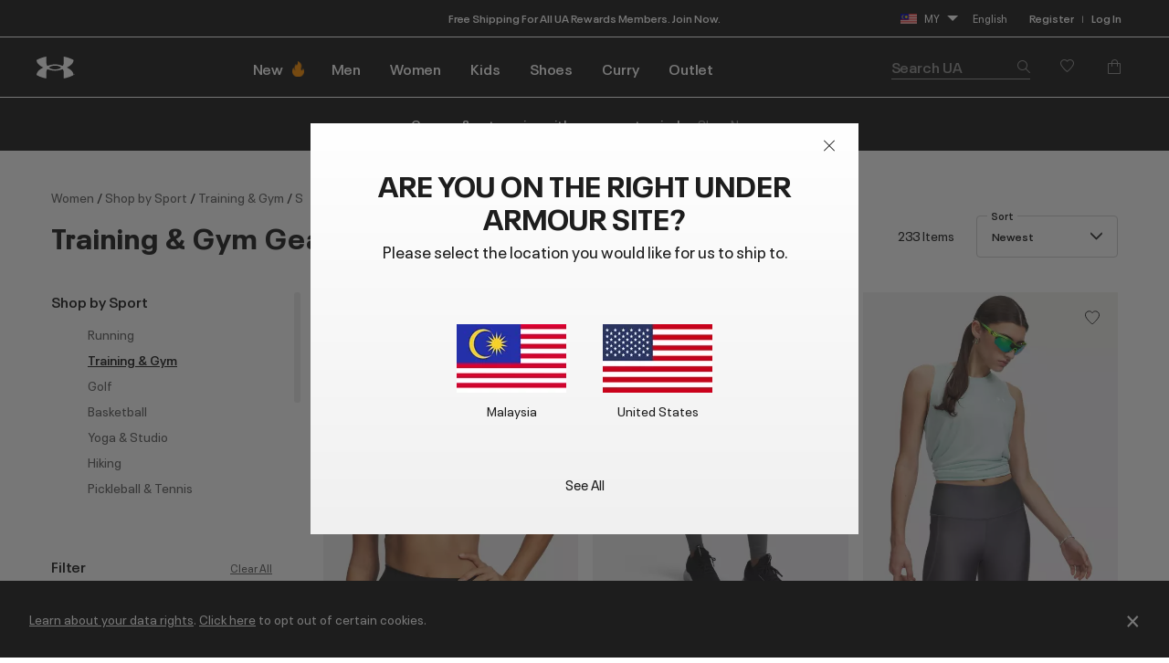

--- FILE ---
content_type: text/html;charset=UTF-8
request_url: https://www.underarmour.com.my/en-my/c/womens/sports/training/?prefn1=size&prefv1=S
body_size: 74371
content:
<!DOCTYPE html>
<html lang="en" >
<head>


















<meta charset=UTF-8>

<meta http-equiv="x-ua-compatible" content="ie=edge">

<meta name="viewport" content="width=device-width, initial-scale=1.0, minimum-scale=1, maximum-scale=1, user-scalable=no">


    <link rel="preconnect" href="https://tags.tiqcdn.com" />

<link rel="preconnect" href="https://underarmour.scene7.com" />

<link rel="preload" as="style" href="/on/demandware.static/Sites-SEA-Site/-/en_MY/v1769150767458/css/fonts.css">
<link rel="preload" as="style" href="/on/demandware.static/Sites-SEA-Site/-/en_MY/v1769150767458/css/normalize.css">
<link rel="preload" as="style" href="/on/demandware.static/Sites-SEA-Site/-/en_MY/v1769150767458/css/style.css">

    <link rel="preload" as="script" href="https://tags.tiqcdn.com/utag/underarmour/international/prod/utag.sync.js">





    
    


    <title>Women&#x27;s Training &amp; Gym Gear | Under Armour MY</title>


<meta name="description" content="Shop Women's Training &amp; Gym Gear on the Under Armour MY official website. Find Training &amp; Gym Gear built to make you better &mdash; FREE shipping available."/>
<meta name="keywords" content="Under Armour"/>
<meta name="format-detection" content="telephone=no">

    <meta name="robots" content="noindex">







    
        
            <meta name="fb:app-id" content="194992081310" />
        
    

    
        
            <meta name="ua:analytics:pagePath" content="c/womens/sports/training" />
        
    

    
        
            <meta name="og:type" content="website" />
        
    

    
        
            <meta name="og:site_name" content="Under Armour" />
        
    

    
        
            <meta name="og:title" content="Women's Training &amp; Gym Gear" />
        
    

    
        
            <meta name="branch:deeplink:url" content="https://www.underarmour.com.my/en-my/c/womens/sports/training/?prefn1=size&amp;prefv1=S" />
        
    

    
        
            <meta name="og:url" content="https://www.underarmour.com.my/en-my/c/womens/sports/training/?prefn1=size&amp;prefv1=S" />
        
    

    
        
            <meta name="og:description" content="Shop Women's Training &amp; Gym Gear on the Under Armour MY official website. Find Training &amp; Gym Gear built to make you better &mdash; FREE shipping available." />
        
    


<link rel="icon" type="image/png" sizes="16x16" href="/on/demandware.static/Sites-SEA-Site/-/default/dw62d61225/images/favicons/favicon-16x16.png">
<link rel="icon" type="image/png" sizes="32x32" href="/on/demandware.static/Sites-SEA-Site/-/default/dwa5087f9a/images/favicons/favicon-32x32.png">
<link rel="icon" type="image/png" sizes="48x48" href="/on/demandware.static/Sites-SEA-Site/-/default/dw6713655a/images/favicons/favicon-48x48.png">
<link rel="icon" type="image/png" sizes="96x96" href="/on/demandware.static/Sites-SEA-Site/-/default/dwc8c56ba2/images/favicons/favicon-96x96.png">
<link rel="icon" type="image/png" sizes="128x128" href="/on/demandware.static/Sites-SEA-Site/-/default/dwc9f45fbf/images/favicons/favicon-128.png">
<link rel="icon" type="image/png" sizes="196x196" href="/on/demandware.static/Sites-SEA-Site/-/default/dwfa18857c/images/favicons/favicon-196x196.png">

<!-- TOP-8130 - support *-precomposed icons for max compatibility / performance -->
<link rel="apple-touch-icon-precomposed" sizes="180x180" href="/on/demandware.static/Sites-SEA-Site/-/default/dw2be8a6cf/images/favicons//apple-touch-icon-180x180-precomposed.png">
<link rel="apple-touch-icon" sizes="180x180" href="/on/demandware.static/Sites-SEA-Site/-/default/dw91d63bb2/images/favicons//apple-touch-icon-180x180.png">
<link rel="apple-touch-icon-precomposed" sizes="152x152" href="/on/demandware.static/Sites-SEA-Site/-/default/dwab7115a9/images/favicons//apple-touch-icon-152x152-precomposed.png">
<link rel="apple-touch-icon" sizes="152x152" href="/on/demandware.static/Sites-SEA-Site/-/default/dw1c70f969/images/favicons//apple-touch-icon-152x152.png">
<link rel="apple-touch-icon-precomposed" sizes="144x144" href="/on/demandware.static/Sites-SEA-Site/-/default/dw0616b29c/images/favicons//apple-touch-icon-144x144-precomposed.png">
<link rel="apple-touch-icon" sizes="144x144" href="/on/demandware.static/Sites-SEA-Site/-/default/dw4511b981/images/favicons//apple-touch-icon-144x144.png">
<link rel="apple-touch-icon-precomposed" sizes="120x120" href="/on/demandware.static/Sites-SEA-Site/-/default/dw069d6d6d/images/favicons//apple-touch-icon-120x120-precomposed.png">
<link rel="apple-touch-icon" sizes="120x120" href="/on/demandware.static/Sites-SEA-Site/-/default/dwc4887dba/images/favicons//apple-touch-icon-120x120.png">
<link rel="apple-touch-icon-precomposed" sizes="114x114" href="/on/demandware.static/Sites-SEA-Site/-/default/dw248f8ed8/images/favicons//apple-touch-icon-114x114-precomposed.png">
<link rel="apple-touch-icon" sizes="114x114" href="/on/demandware.static/Sites-SEA-Site/-/default/dw3f469a3e/images/favicons//apple-touch-icon-114x114.png">
<link rel="apple-touch-icon-precomposed" sizes="76x76" href="/on/demandware.static/Sites-SEA-Site/-/default/dwcdf075f9/images/favicons//apple-touch-icon-76x76-precomposed.png">
<link rel="apple-touch-icon" sizes="76x76" href="/on/demandware.static/Sites-SEA-Site/-/default/dw5ecbc118/images/favicons//apple-touch-icon-76x76.png">
<link rel="apple-touch-icon-precomposed" sizes="72x72" href="/on/demandware.static/Sites-SEA-Site/-/default/dwe2494b62/images/favicons//apple-touch-icon-72x72-precomposed.png">
<link rel="apple-touch-icon" sizes="72x72" href="/on/demandware.static/Sites-SEA-Site/-/default/dwa660b97e/images/favicons//apple-touch-icon-72x72.png">
<link rel="apple-touch-icon" sizes="60x60" href="/on/demandware.static/Sites-SEA-Site/-/default/dw3243d91b/images/favicons//apple-touch-icon-60x60.png">
<link rel="apple-touch-icon" sizes="57x57" href="/on/demandware.static/Sites-SEA-Site/-/default/dwb88e9308/images/favicons//apple-touch-icon-57x57.png">
<link rel="apple-touch-icon-precomposed" href="/on/demandware.static/Sites-SEA-Site/-/default/dwb76ad1f9/images/favicons//apple-touch-icon-precomposed.png">
<link rel="apple-touch-icon" href="/on/demandware.static/Sites-SEA-Site/-/default/dw0b20f7ab/images/favicons//apple-touch-icon.png">

<link rel='mask-icon' href='/on/demandware.static/Sites-SEA-Site/-/default/dw3dd0f5b6/images/favicons/favicon-16x16.svg' color='#000'>

<link rel="stylesheet" href="/on/demandware.static/Sites-SEA-Site/-/en_MY/v1769150767458/css/fonts.css" />
<link rel="stylesheet" href="/on/demandware.static/Sites-SEA-Site/-/en_MY/v1769150767458/css/normalize.css" />
<link rel="stylesheet" href="/on/demandware.static/Sites-SEA-Site/-/en_MY/v1769150767458/css/style.css" />







<script>
(function () {
    window.uaDatalayer = { action: function(){}, applyPageData: function(){}, clearPageData: function(){}, logging: function(){}, getPageData: function(){}, applyNextPageData: function(){} };
})();
</script>

    <script src="https://tags.tiqcdn.com/utag/underarmour/international/prod/utag.sync.js"></script>















<!-- START COREMEDIA FRAGMENT (url=https://fragments.production.ua.coremedia.cloud/blueprint/servlet/service/fragment/SEA/en-MY/params;pageId=;view=externalHead, cacheHit=false, fragmentKey=externalRef=;categoryId=;productId=;pageId=;view=externalHead;placement=) -->
<link rel="preconnect" href="//sitegenesis.production.ua.coremedia.cloud" />
<link href="//sitegenesis.production.ua.coremedia.cloud/resource/themes/under-armour/css/ua-4672-123.css" rel="preload" as="style" >
<link href="//sitegenesis.production.ua.coremedia.cloud/resource/themes/under-armour/css/ua-4672-123.css" rel="stylesheet" ><link href="//sitegenesis.production.ua.coremedia.cloud/resource/settings/options/settings/web%20resources/moduleTweaks-348110-124.css" rel="preload" as="style" >
<link href="//sitegenesis.production.ua.coremedia.cloud/resource/settings/options/settings/web%20resources/moduleTweaks-348110-124.css" rel="stylesheet" >
  <meta name="coremedia_content_id" content="3350"   >

<!-- END COREMEDIA FRAGMENT -->

<input type="hidden" value="&quot;(&lt;body)|(&lt;iframe)|(\\.js$)|(javascript)|(&lt;script&gt;)|(&lt;\/script&gt;)|(&lt;script\/&gt;)|(&lt;script)|(script&gt;)|(script\/&gt;)|(&lt;img)|(vbscript)|(msgbox)|(alert())|&lt;.?&gt;\\gmi|\\(.?\\) ?\\gmi|(&lt;)|(&gt;)\\gmi&quot;" name="xssRegex" message="Please match the requested format." /> 
<input type="hidden" name="caretRegexError" message="Invalid Character" />

<script type="text/javascript">//<!--
/* <![CDATA[ (head-active_data.js) */
var dw = (window.dw || {});
dw.ac = {
    _analytics: null,
    _events: [],
    _category: "",
    _searchData: "",
    _anact: "",
    _anact_nohit_tag: "",
    _analytics_enabled: "true",
    _timeZone: "Singapore",
    _capture: function(configs) {
        if (Object.prototype.toString.call(configs) === "[object Array]") {
            configs.forEach(captureObject);
            return;
        }
        dw.ac._events.push(configs);
    },
	capture: function() { 
		dw.ac._capture(arguments);
		// send to CQ as well:
		if (window.CQuotient) {
			window.CQuotient.trackEventsFromAC(arguments);
		}
	},
    EV_PRD_SEARCHHIT: "searchhit",
    EV_PRD_DETAIL: "detail",
    EV_PRD_RECOMMENDATION: "recommendation",
    EV_PRD_SETPRODUCT: "setproduct",
    applyContext: function(context) {
        if (typeof context === "object" && context.hasOwnProperty("category")) {
        	dw.ac._category = context.category;
        }
        if (typeof context === "object" && context.hasOwnProperty("searchData")) {
        	dw.ac._searchData = context.searchData;
        }
    },
    setDWAnalytics: function(analytics) {
        dw.ac._analytics = analytics;
    },
    eventsIsEmpty: function() {
        return 0 == dw.ac._events.length;
    }
};
/* ]]> */
// -->
</script>
<script type="text/javascript">//<!--
/* <![CDATA[ (head-cquotient.js) */
var CQuotient = window.CQuotient = {};
CQuotient.clientId = 'aara-SEA';
CQuotient.realm = 'BFGP';
CQuotient.siteId = 'SEA';
CQuotient.instanceType = 'prd';
CQuotient.locale = 'en_MY';
CQuotient.fbPixelId = '__UNKNOWN__';
CQuotient.activities = [];
CQuotient.cqcid='';
CQuotient.cquid='';
CQuotient.cqeid='';
CQuotient.cqlid='';
CQuotient.apiHost='api.cquotient.com';
/* Turn this on to test against Staging Einstein */
/* CQuotient.useTest= true; */
CQuotient.useTest = ('true' === 'false');
CQuotient.initFromCookies = function () {
	var ca = document.cookie.split(';');
	for(var i=0;i < ca.length;i++) {
	  var c = ca[i];
	  while (c.charAt(0)==' ') c = c.substring(1,c.length);
	  if (c.indexOf('cqcid=') == 0) {
		CQuotient.cqcid=c.substring('cqcid='.length,c.length);
	  } else if (c.indexOf('cquid=') == 0) {
		  var value = c.substring('cquid='.length,c.length);
		  if (value) {
		  	var split_value = value.split("|", 3);
		  	if (split_value.length > 0) {
			  CQuotient.cquid=split_value[0];
		  	}
		  	if (split_value.length > 1) {
			  CQuotient.cqeid=split_value[1];
		  	}
		  	if (split_value.length > 2) {
			  CQuotient.cqlid=split_value[2];
		  	}
		  }
	  }
	}
}
CQuotient.getCQCookieId = function () {
	if(window.CQuotient.cqcid == '')
		window.CQuotient.initFromCookies();
	return window.CQuotient.cqcid;
};
CQuotient.getCQUserId = function () {
	if(window.CQuotient.cquid == '')
		window.CQuotient.initFromCookies();
	return window.CQuotient.cquid;
};
CQuotient.getCQHashedEmail = function () {
	if(window.CQuotient.cqeid == '')
		window.CQuotient.initFromCookies();
	return window.CQuotient.cqeid;
};
CQuotient.getCQHashedLogin = function () {
	if(window.CQuotient.cqlid == '')
		window.CQuotient.initFromCookies();
	return window.CQuotient.cqlid;
};
CQuotient.trackEventsFromAC = function (/* Object or Array */ events) {
try {
	if (Object.prototype.toString.call(events) === "[object Array]") {
		events.forEach(_trackASingleCQEvent);
	} else {
		CQuotient._trackASingleCQEvent(events);
	}
} catch(err) {}
};
CQuotient._trackASingleCQEvent = function ( /* Object */ event) {
	if (event && event.id) {
		if (event.type === dw.ac.EV_PRD_DETAIL) {
			CQuotient.trackViewProduct( {id:'', alt_id: event.id, type: 'raw_sku'} );
		} // not handling the other dw.ac.* events currently
	}
};
CQuotient.trackViewProduct = function(/* Object */ cqParamData){
	var cq_params = {};
	cq_params.cookieId = CQuotient.getCQCookieId();
	cq_params.userId = CQuotient.getCQUserId();
	cq_params.emailId = CQuotient.getCQHashedEmail();
	cq_params.loginId = CQuotient.getCQHashedLogin();
	cq_params.product = cqParamData.product;
	cq_params.realm = cqParamData.realm;
	cq_params.siteId = cqParamData.siteId;
	cq_params.instanceType = cqParamData.instanceType;
	cq_params.locale = CQuotient.locale;
	
	if(CQuotient.sendActivity) {
		CQuotient.sendActivity(CQuotient.clientId, 'viewProduct', cq_params);
	} else {
		CQuotient.activities.push({activityType: 'viewProduct', parameters: cq_params});
	}
};
/* ]]> */
// -->
</script>
<!-- Demandware Apple Pay -->

<style type="text/css">ISAPPLEPAY{display:inline}.dw-apple-pay-button,.dw-apple-pay-button:hover,.dw-apple-pay-button:active{background-color:black;background-image:-webkit-named-image(apple-pay-logo-white);background-position:50% 50%;background-repeat:no-repeat;background-size:75% 60%;border-radius:5px;border:1px solid black;box-sizing:border-box;margin:5px auto;min-height:30px;min-width:100px;padding:0}
.dw-apple-pay-button:after{content:'Apple Pay';visibility:hidden}.dw-apple-pay-button.dw-apple-pay-logo-white{background-color:white;border-color:white;background-image:-webkit-named-image(apple-pay-logo-black);color:black}.dw-apple-pay-button.dw-apple-pay-logo-white.dw-apple-pay-border{border-color:black}</style>




</head>

<body id="l-body" class="l-body  SEA-modal en_MY-modal">
<svg xmlns="http://www.w3.org/2000/svg" xmlns:xlink="http://www.w3.org/1999/xlink" style="display:none">
  <symbol id="i-instagram" viewBox="0 0 100 100" stroke="currentColor">
    <circle stroke-width="6.25" fill="none" cx="50.3" cy="50.1" r="20.9"></circle>
    <circle stroke-width="0" fill="currentColor" cx="76.3" cy="23.9" r="5.9"></circle>
    <path stroke-width="6.25" fill="none" d="M95.2,31.3c-0.4-8.2-2.9-14.5-7.3-19S77,5.4,68.8,4.9C65.3,4.7,59.1,4.6,50,4.6 S34.8,4.7,31.3,4.9c-8.2,0.5-14.6,2.9-19,7.4s-6.9,10.8-7.4,19C4.7,34.8,4.6,41,4.6,50s0.1,15.3,0.3,18.8c0.4,8.2,2.9,14.5,7.3,19 s10.8,6.9,19,7.3c3.5,0.2,9.7,0.3,18.8,0.3s15.2-0.1,18.8-0.3c8.2-0.4,14.5-2.9,19-7.3s6.9-10.8,7.3-19c0.2-3.5,0.3-9.7,0.3-18.8 S95.4,34.8,95.2,31.3z"></path>
  </symbol>
  <symbol id="i-run" viewBox="0 0 100 100" fill="currentColor" stroke-width="0">
        <path d="M71.4,88.6c-0.1,0-0.3-0.1-0.3-0.1C71.2,88.5,71.3,88.5,71.4,88.6"/>
		<path d="M86.7,94.5c0,0-7.2,1.1-21.3-1.4c-18.9-3.3-27-22.2-30.4-28c-5.5-9.4-12.2-10-17.9-16.9
			c-5.7-6.8-12-22.5-6.5-25.2c6.3-0.4,5.1-4.1,8.6-3.6c0.1-0.1,0.2-0.2,0.2-0.3c0.9-2.1,3.1-7,5.5-7.8c0.1,0,0.2-0.1,0.3-0.1
			c0.2,3.1,2.8,3.4,5.9,3.5c3.6,1.5-4.4,18.8-3,31.6c1.4,2.8,8.5,3.7,14,13.1c3.3,5.6,11.4,24.7,31,29.6c9.7,2.5,17.5,1.2,21.2,0.9
			c0.2,0,0.3,0,0.4,0C91.1,93.6,86.7,94.5,86.7,94.5 M95.3,78.4c-2-2.1-4.3-2.7-6.2-3.2c-0.6-0.2-1.2-0.3-1.6-0.5
			c-1.3-0.5-2.4-1-3.3-1.6c-3-2-5.4-5.1-6.7-8.9c-1.8-5.3-2.5-9.6-3.1-13.6c-0.6-3.9-1.2-7.8-2.8-12.5c-1.3-3.8-2.2-5.9-2.9-7.4
			c-0.9-2.1-1.1-2.4-1-4.9c0.1-6.4-4-7.5-5.3-7.8c-1.3-0.3-2.6,0-3.6,1c0,0-2.2,2-4.9,1.9c-0.3,0-0.6,0-0.9-0.1
			c-3.3-0.6-5.7-1.6-6.9-3c-1.2-1.7-1.5-2.8-1.6-4.7c0-0.2,0-0.3-0.1-0.5c-0.1-2.2,0.4-4.3,0.9-5.3c0.6-1.3,0.6-2.8-0.1-4.1
			c-1.2-2.1-3.5-2.4-5.5-2.4c-4.4-0.1-11.3,1.2-16.3,5.1c-0.9,0.7-1.8,1.5-2.6,2.5c-1.4,0.7-3.6,2.6-6,7.7c-1.6,0.5-2.6,1.5-3.2,2.1
			c-0.7,0.7-1.1,1.1-3.1,1.3c-0.5,0-1,0.2-1.4,0.4c-2.1,1-3.6,3.1-4.2,5.7C1.3,33,7.4,45.5,12.2,51.3c2.7,3.3,5.6,5.2,8.3,7.1
			c3.5,2.4,6.5,4.5,9.2,9.2c0.3,0.6,0.7,1.3,1.2,2.1C34.8,77,44,94.2,62.8,97.5c5.8,1,11.2,1.6,16,1.7c4.1,0.1,6.3-0.2,6.5-0.3
			c0.1,0,0.1,0,0.2,0c0.6-0.1,5.7-1.3,10-5.8c0.4-0.4,0.7-0.9,0.9-1.5c1.2-1.7,1.9-3.8,1.9-5.9C98.3,83,97.2,80.3,95.3,78.4"/>
    </symbol>
    <symbol id="i-download" viewBox="0 0 100 100" fill="currentColor" stroke-width="0">
        <path d="M36.4,0.7v39.4l-24.6,0.3l38.8,37.1l0,0h0l0,0l38.8-37.1l-24.6-0.3V0.7H36.4z M11.8,99.3h77.6 V86.7H11.8V99.3z"/>
    </symbol>
    <symbol id="i-connect" viewBox="0 0 100 100">
      <g fill="currentColor" stroke-width="0">
        <polygon points="53.4,73.8 60.4,66.9 53.4,59.9 	"/>
        <polygon points="53.4,26.3 53.4,40.2 60.4,33.2 	"/>
        <path d="M48.9,0.5C27.1,0.5,12,10.8,12,50c0,39.2,15.1,49.5,36.9,49.5c21.8,0,36.9-10.3,36.9-49.5
              C85.8,10.8,70.7,0.5,48.9,0.5z M71.7,66.9L45.4,92.8V59.5L31.7,73.2L26,67.5L43.5,50L26,32.6l5.7-5.7l13.7,13.7V7.2l26.4,25.9
              L54.8,50L71.7,66.9z"/>
        <path d="M84.4,6.9c-0.2-0.4-0.5-0.7-0.6-0.8c1-0.1,1.6-0.7,1.6-1.7c0-0.9-0.6-1.5-2-1.5h-1.8v5.9h1V6.2h0.1l1.7,2.6
		h1.3L84.4,6.9z M82.6,5.5V3.7h0.7c0.8,0,1,0.2,1,0.8c0,0.5-0.3,1-1.3,1H82.6z"/>
	    </g>
      <circle stroke="currentColor" stroke-width="1.2" fill="transparent" cx="83.3" cy="5.9" r="4.9"/>
    </symbol>

    <symbol id="i-shop" viewBox="0 0 100 100" stroke="currentColor" fill="none" stroke-width="6.2119" stroke-miterlimit="10">
    <path class="st0" d="M51.5,40.6C59.1,39.8,65,33.5,65,25.7c0-8.3-6.7-15-15-15s-15,6.7-15,15c0,1.3,0.1,4.5,0.1,4.5"></path>
    <path class="st0" d="M37.8,55.2L6.5,84.1c0,0-1.7,9,7.8,9c7,0,35.7,0,35.7,0s28.7,0,35.7,0c9.3,0,7.8-9,7.8-9L51.9,40.6h-2.7"></path>
  </symbol>
  <symbol id="upf" viewBox="0 0 100 100" stroke="currentColor" fill="none" stroke-width="6.25" stroke-linejoin="round" stroke-linecap="round">
      <path d="M9,62.2H91"/>
      <path d="M50,21.4v11.4 M21.1,33.3l8,8 M78.9,33.3l-8,8"/>
      <path d="M77.9,62.2c0-15.4-12.5-28-27.9-28c-15.5,0-27.9,12.5-27.9,28"/>
      <path d="M30.9,16.2L38.7,35 M4,43.1l18.8,7.8 M96,43.1l-18.8,7.8 M69.1,16.2L61.3,35"/>
  </symbol>
  <symbol id="i-upf30" viewBox="0 0 100 100" fill="currentColor" stroke-width="0">
    <use xlink:href="#upf" />
    <path d="M48.3,86.5c0,0.9-0.1,1.6-0.4,2.3c-0.9,2.1-3,3.1-6.3,3.1c-1.6,0-2.9-0.3-4-0.8c-1.1-0.5-1.9-1.3-2.3-2.3
      c-0.4-1-0.7-2.3-0.7-3.8h3.5c0,1,0.1,1.7,0.4,2.3c0.5,1,1.4,1.6,2.9,1.6c0.7,0,1.3-0.1,1.8-0.4c0.5-0.2,0.8-0.6,1.1-1.1
      c0.2-0.3,0.2-0.8,0.2-1.3c0-0.4-0.1-0.9-0.3-1.2c-0.2-0.5-0.7-0.9-1.2-1.1c-0.6-0.2-1.3-0.3-2.2-0.3h-0.7v-2.6h0.7
      c1.7,0,2.8-0.5,3.2-1.4c0.1-0.1,0.1-0.3,0.1-0.4c0-0.1,0-0.3,0-0.5c0-0.4-0.1-0.8-0.2-1.1c-0.4-0.9-1.3-1.3-2.6-1.3
      c-1.4,0-2.3,0.5-2.8,1.4c-0.2,0.4-0.3,0.9-0.3,1.4h-3.4c0-1,0.2-1.9,0.5-2.6c0.5-1,1.2-1.8,2.3-2.3c1.1-0.5,2.4-0.8,3.9-0.8
      s2.7,0.3,3.7,0.8s1.7,1.2,2.1,2.1c0.3,0.6,0.4,1.3,0.4,2c0,0.6-0.1,1.2-0.3,1.7c-0.4,1.1-1.3,1.8-2.7,2.2c1.5,0.4,2.6,1.1,3.1,2.3
      C48.1,85,48.3,85.7,48.3,86.5z"/>
    <path d="M53.5,90.9c-1.1-0.7-1.9-1.6-2.5-2.9c-0.6-1.5-0.9-3.2-0.9-5.3c0-2.1,0.3-3.9,0.9-5.3
      c0.6-1.3,1.4-2.2,2.5-2.9c1.1-0.7,2.4-1,4-1c1.6,0,2.9,0.3,4,1c1.1,0.7,1.9,1.6,2.5,2.9c0.6,1.5,0.9,3.2,0.9,5.3
      c0,2.1-0.3,3.9-0.9,5.3c-0.6,1.3-1.4,2.2-2.5,2.9c-1.1,0.7-2.4,1-4,1C55.9,91.9,54.6,91.5,53.5,90.9z M59.5,88.2
      c0.5-0.3,0.9-0.8,1.2-1.4c0.2-0.4,0.3-1,0.4-1.6c0.1-0.6,0.1-1.5,0.1-2.6s0-1.9-0.1-2.6s-0.2-1.2-0.4-1.6
      c-0.3-0.6-0.7-1.1-1.2-1.4s-1.1-0.5-1.9-0.5s-1.4,0.2-2,0.5c-0.5,0.3-0.9,0.8-1.2,1.4c-0.2,0.4-0.3,1-0.4,1.6
      c-0.1,0.7-0.1,1.5-0.1,2.6c0,1,0,1.9,0.1,2.6c0.1,0.7,0.2,1.2,0.4,1.6c0.3,0.6,0.7,1,1.2,1.3c0.5,0.3,1.2,0.5,2,0.5
      S59,88.5,59.5,88.2z"/>
  </symbol>
  <symbol id="i-upf40" viewBox="0 0 100 100" fill="currentColor" stroke-width="0">
    <use xlink:href="#upf" />
    <path d="M49.6,87.6h-2.5v3.9h-3.6v-3.9H33.3v-0.1l7.2-13.6h6.6v10.7h2.5V87.6z M43.5,84.6v-9.4h0l-4.8,9.4H43.5z"/>
    <path d="M54.2,90.9c-1.1-0.7-1.9-1.6-2.5-2.9c-0.6-1.5-0.9-3.2-0.9-5.3c0-2.1,0.3-3.9,0.9-5.3
      c0.6-1.3,1.4-2.2,2.5-2.9c1.1-0.7,2.4-1,4-1s2.9,0.3,4,1c1.1,0.7,1.9,1.6,2.5,2.9c0.6,1.5,0.9,3.2,0.9,5.3c0,2.1-0.3,3.9-0.9,5.3
      c-0.6,1.3-1.4,2.2-2.5,2.9c-1.1,0.7-2.4,1-4,1S55.3,91.5,54.2,90.9z M60.2,88.2c0.5-0.3,0.9-0.8,1.2-1.4c0.2-0.4,0.3-1,0.4-1.6
      c0.1-0.6,0.1-1.5,0.1-2.6s0-1.9-0.1-2.6s-0.2-1.2-0.4-1.6c-0.3-0.6-0.7-1.1-1.2-1.4s-1.1-0.5-1.9-0.5s-1.4,0.2-2,0.5
      s-0.9,0.8-1.2,1.4c-0.2,0.4-0.3,1-0.4,1.6c-0.1,0.7-0.1,1.5-0.1,2.6c0,1,0,1.9,0.1,2.6c0.1,0.7,0.2,1.2,0.4,1.6
      c0.3,0.6,0.7,1,1.2,1.3c0.5,0.3,1.2,0.5,2,0.5S59.7,88.5,60.2,88.2z"/>
  </symbol>
  <symbol id="i-upf45" viewBox="0 0 100 100" fill="currentColor" stroke-width="0">
    <use xlink:href="#upf" />
    <path d="M43.3,87.6h-2.5v3.9h-3.6v-3.9H27.1v-0.1l7.2-13.6h6.6v10.7h2.5V87.6z M37.3,84.6v-9.4h0l-4.8,9.4H37.3z"/>
    <path d="M45.1,88.7c-0.4-0.9-0.6-2.1-0.6-3.4H48c0,0.8,0.1,1.5,0.4,2.1c0.4,1,1.4,1.5,2.7,1.5c1.4,0,2.3-0.5,2.8-1.6
      c0.2-0.4,0.3-0.9,0.3-1.5c0-0.6-0.1-1.1-0.3-1.6c-0.3-0.7-0.9-1.2-1.7-1.5c-0.8-0.3-1.9-0.5-3.1-0.5c-0.6,0-1.3,0-2,0.1
      s-1.3,0.2-1.8,0.3l1.5-8.8h10.5L56.5,77h-6.9L49,80.1c0.8-0.2,1.6-0.2,2.4-0.2c1.4,0,2.7,0.3,3.7,0.8c1,0.5,1.8,1.3,2.2,2.4
      c0.4,0.9,0.6,1.8,0.6,2.8c0,1.1-0.2,2-0.6,2.8c-0.5,1.1-1.2,1.9-2.3,2.4c-1,0.6-2.3,0.8-3.8,0.8C48.1,91.9,46,90.8,45.1,88.7z"/>
    <path d="M71.8,85.5h-4.6v4.7h-2.8v-4.7h-4.6v-2.7h4.6v-4.6h2.8v4.6h4.6V85.5z"/>
  </symbol>
  <symbol id="i-upf50" viewBox="0 0 100 100" fill="currentColor" stroke-width="0">
    <use xlink:href="#upf" />
    <path d="M28.3,88.7c-0.4-0.9-0.6-2.1-0.6-3.4h3.5c0,0.8,0.1,1.5,0.4,2.1c0.4,1,1.4,1.5,2.7,1.5c1.4,0,2.3-0.5,2.8-1.6
      c0.2-0.4,0.3-0.9,0.3-1.5c0-0.6-0.1-1.1-0.3-1.6c-0.3-0.7-0.9-1.2-1.7-1.5c-0.8-0.3-1.9-0.5-3.1-0.5c-0.6,0-1.3,0-2,0.1
      s-1.3,0.2-1.8,0.3l1.5-8.8h10.5L39.8,77h-6.9l-0.6,3.1c0.8-0.2,1.6-0.2,2.4-0.2c1.4,0,2.7,0.3,3.7,0.8c1,0.5,1.8,1.3,2.2,2.4
      c0.4,0.9,0.6,1.8,0.6,2.8c0,1.1-0.2,2-0.6,2.8c-0.5,1.1-1.2,1.9-2.3,2.4c-1,0.6-2.3,0.8-3.8,0.8C31.3,91.9,29.3,90.8,28.3,88.7z"
      />
    <path d="M46.2,90.9c-1.1-0.7-1.9-1.6-2.5-2.9c-0.6-1.5-0.9-3.2-0.9-5.3c0-2.1,0.3-3.9,0.9-5.3
      c0.6-1.3,1.4-2.2,2.5-2.9c1.1-0.7,2.4-1,4-1c1.6,0,2.9,0.3,4,1c1.1,0.7,1.9,1.6,2.5,2.9c0.6,1.5,0.9,3.2,0.9,5.3
      c0,2.1-0.3,3.9-0.9,5.3c-0.6,1.3-1.4,2.2-2.5,2.9c-1.1,0.7-2.4,1-4,1C48.7,91.9,47.3,91.5,46.2,90.9z M52.2,88.2
      c0.5-0.3,0.9-0.8,1.2-1.4c0.2-0.4,0.3-1,0.4-1.6c0.1-0.6,0.1-1.5,0.1-2.6s0-1.9-0.1-2.6s-0.2-1.2-0.4-1.6
      c-0.3-0.6-0.7-1.1-1.2-1.4s-1.1-0.5-1.9-0.5c-0.8,0-1.4,0.2-2,0.5c-0.5,0.3-0.9,0.8-1.2,1.4c-0.2,0.4-0.3,1-0.4,1.6
      c-0.1,0.7-0.1,1.5-0.1,2.6c0,1,0,1.9,0.1,2.6s0.2,1.2,0.4,1.6c0.3,0.6,0.7,1,1.2,1.3c0.5,0.3,1.2,0.5,2,0.5
      C51,88.7,51.7,88.5,52.2,88.2z"/>
    <path d="M71.9,85.5h-4.6v4.7h-2.8v-4.7h-4.6v-2.7h4.6v-4.6h2.8v4.6h4.6V85.5z"/>
  </symbol>
  <symbol id="i-waterproof" viewBox="0 0 100 100" stroke="currentColor" fill="none" stroke-width="6.25" stroke-linecap="round">
    <path d="M94.9,25L5.2,85.9"/>
    <path d="M23.2,60.7c0-16.8,26.8-47.8,26.8-47.8s7.7,8.9,14.8,19.7"/>
    <path d="M74.7,50.9c1.3,3.5,2.1,6.9,2.1,9.8c0,16.2-15,25.5-26.8,25.5c-5.7,0-12.3-2.2-17.5-6.3"/>
  </symbol>
  <symbol id="i-water-resistant" viewBox="0 0 100 100" stroke="currentColor" fill="none" stroke-width="6" stroke-linecap="round">
    <path d="M50,66.6c11.8,0,21.3-9.5,21.3-21.3c0-4.2-1.4-8.6-3.7-11.9c-0.2-0.3-0.4-0.6-0.6-0.8L50,8.4L32.9,32.5
    c-0.2,0.3-0.4,0.5-0.6,0.8c-2.3,3.3-3.7,7.7-3.7,11.9C28.7,57,38.2,66.6,50,66.6z"/>
    <line x1="95.1" y1="91.1" x2="4.9" y2="91.1"/>
    <line x1="4.8" y1="64" x2="21.9" y2="81.1"/>
    <line x1="25.7" y1="68.6" x2="38.2" y2="81.1"/>
    <line x1="95.2" y1="64" x2="78.1" y2="81.1"/>
    <line x1="74.3" y1="68.6" x2="61.8" y2="81.1"/>
  </symbol>
  <symbol id="i-anti-odor" viewBox="0 0 100 100" stroke="currentColor" fill="none" stroke-width="6.25" stroke-linecap="round" stroke-linejoin="round">
    <polyline points="4,59.5 4,71.7 50,96 96,71.7 96,59.5 "/>
    <polyline points="19.5,51.3 4,59.5 50,83.7 96,59.5 80.5,51.3 "/>
    <path d="M34.7,4l6.7,17.3c0.6,1.4,0.4,3-0.4,4.3l-8.7,13.5c-0.8,1.3-1,2.9-0.4,4.3l5.8,15"/>
    <path d="M50.4,58.4l-5.3-13.6c-0.6-1.4-0.4-3,0.5-4.3L54.4,27c0.8-1.3,1-2.9,0.4-4.3L48.2,5.4"/>
    <path d="M63.4,58.4l-4.7-12.2c-0.6-1.4-0.4-3,0.4-4.3l8.7-13.5c0.8-1.3,1-2.9,0.4-4.3L61.6,6.8"/>
    <line x1="91.7" y1="31.8" x2="8.3" y2="88.5"/>
  </symbol>
  <symbol id="i-anti-glare" viewBox="0 0 100 100" stroke="currentColor" fill="none" stroke-width="6" stroke-linecap="round" stroke-miterlimit="10" stroke-linejoin="round">
    <polyline points="4.3,65.2 4.3,75.4 50,95.7 95.7,75.4 95.7,65.2   "/>
    <polygon points="95.7,65.2 50,45.4 4.3,65.2 50,85.1   "/>
    <line x1="48.4" y1="69.5" x2="63.4" y2="58.9"/>
    <line x1="48.5" y1="34.8" x2="48.3" y2="69.7"/>
    <path d="M54.9,15.5c0-3.8-3.2-6.8-6.9-6.8c-3.8,0.1-6.8,3.2-6.8,7"/>
    <line x1="43.2" y1="4.4" x2="45.1" y2="9"/>
    <line x1="36.6" y1="11.1" x2="41.3" y2="12.9"/>
    <line x1="59.2" y1="10.8" x2="54.6" y2="12.8"/>
    <line x1="52.5" y1="4.3" x2="50.7" y2="8.9"/>
    <path d="M41.1,15.7c0.1,3.8,3.2,6.8,7,6.8c3.8,0,6.8-3.2,6.8-7"/>
    <line x1="52.8" y1="26.9" x2="50.9" y2="22.3"/>
    <line x1="59.3" y1="20.2" x2="54.7" y2="18.3"/>
    <line x1="36.8" y1="20.5" x2="41.4" y2="18.5"/>
    <line x1="43.5" y1="27" x2="45.3" y2="22.4"/>
    <polyline points="84.7,35.9 94.5,36.4 91.9,45.8   "/>
    <line x1="92.4" y1="37.8" x2="76.5" y2="49.6"/>
  </symbol>
  <symbol id="i-insulated-reactive" viewBox="0 0 100 100" stroke="currentColor" fill="none" stroke-width="6.25" stroke-linecap="round" stroke-linejoin="round">
    <path d="M18.9,64.4L4.1,72.1l46.1,24.1l46.1-24.1l-14.8-7.7"/>
    <path d="M4.1,43.9v12.8l46.1,24.1l46.1-24.1V43.9"/>
    <path d="M19.1,36.1L4.1,43.9L50.2,68l46.1-24.1l-15-7.9"/>
    <line x1="22.5" y1="53.5" x2="22.5" y2="66.2"/>
    <line x1="77.8" y1="53.5" x2="77.8" y2="66.5"/>
    <polygon points="96.2,28.2 50.1,4.1 4.1,28.2 50.1,52.3  "/>
    <line x1="50.2" y1="68" x2="50.2" y2="80.8"/>
  </symbol>
  <symbol id="i-insulated" viewBox="0 0 100 100" stroke="currentColor" fill="none" stroke-width="6.25" stroke-linecap="round" stroke-linejoin="round">
    <use xlink:href="#i-insulated-reactive" width="100" x="0" y="0" />
    <line x1="62.6" y1="45.9" x2="77.8" y2="53.5"/>
    <line x1="37.3" y1="45.6" x2="22.5" y2="53.5"/>
    <line x1="50.2" y1="52.3" x2="50.2" y2="68"/>
  </symbol>
  <symbol id="i-packable" viewBox="0 0 100 100" stroke="currentColor" fill="none" stroke-width="6.25" stroke-linecap="round" stroke-linejoin="round">
    <path d="M78.7,65.9l1.2,12.4l-12.4-0.7 M3.4,3.4l76.6,75"/>
    <path d="M3.4,3.4l93.3,0v93.3H3.4V3.4z"/>
    <g stroke-dasharray="3.4548,8.6384">
      <path d="M59.4,45.8l33.2,0"/>
      <path d="M46.2,60.4l0,28.3"/>
    </g>
  </symbol>
  <symbol id="i-easy-access" viewBox="0 0 100 100" stroke="currentColor" fill="none" stroke-width="6.25" stroke-linecap="round" stroke-linejoin="round">
    <path d="M24.3,53.9H11.2v42.5h84.9V10.9H59.9C59.9,43.5,49.8,53.9,24.3,53.9z"/>
    <path d="M37.2,25l1.1,11.5L26.7,36 M3.9,3.7l34.3,32.9"/>
    <path stroke-dasharray="6.5222,12.1374" d="M25.1,10.9l34.8,0"/>
    <path stroke-dasharray="6.0671,10.6182" d="M11.2,22.8l0,29.7"/>
  </symbol>
  <symbol id="i-chafe-free" viewBox="0 0 100 100" stroke="currentColor" fill="none" stroke-width="6.25" stroke-linecap="round" stroke-linejoin="round">
    <path d="M95.8,31.6L95.8,31.6c-10.6,4.5-20.3,10.6-28.9,17.9"/>
    <path d="M84.5,27.9l11.8,3.6L91,42.6 M4.2,68L4.2,68c10.6-4.5,20.3-10.6,28.9-17.9"/>
    <polyline points="15.5,71.8 3.7,68.2 9,57.1   "/>
    <g stroke-dasharray="7.1923,9.8306">
      <path d="M37.1,90.3L37.1,90.3c4.8-11.2,11.3-21.5,19.3-30.4c0.7-0.8,4.5-4.7,5.2-5.4"/>
      <path d="M62.9,9.4L62.9,9.4c-4.8,11.2-11.3,21.5-19.3,30.4c-0.7,0.8-4.5,4.7-5.2,5.4"/>
    </g>
  </symbol>
  <symbol id="i-windproof" viewBox="0 0 100 100" stroke="currentColor" fill="none" stroke-width="6.25" stroke-linecap="round" stroke-linejoin="round">
    <polyline points="60,95.2 72.4,95.2 96,50 72.4,4.8 60,4.8 "/>
    <polyline points="55.2,86.1 60,95.2 83.7,50 60,4.8 55.2,14 "/>
    <line x1="4" y1="50.9" x2="56.3" y2="50.9"/>
    <path d="M40.8,28.8c1.2-3.6,4.6-6.3,8.6-6.3c5,0,9,4,9,9c0,5-4,9-9,9H11.1"/>
    <path d="M43,71.8c1,3.3,4.1,5.6,7.7,5.6c4.5,0,8.1-3.6,8.1-8.1c0-4.5-3.6-8.1-8.1-8.1H18.2"/>
  </symbol>
  <symbol id="i-ventilation" viewBox="0 0 100 100" stroke="currentColor" fill="none" stroke-width="6.25" stroke-linejoin="round" stroke-linecap="round">
    <path d="M70.9,89.2L70.9,89.2c-3.2-7.9-5.4-16.1-6.6-24.4"/>
    <path d="M35.7,64.8c-1.1,8.3-3.2,16.5-6.3,24.4"/>
    <polygon points="96.2,47.8 50,23.3 3.8,47.8 50,72.3 "/>
    <path d="M28.9,10.4L28.9,10.4c4.7,11.7,7.2,24,7.7,36.3"/>
    <path d="M70.9,10.4L70.9,10.4c-4.7,11.7-7.2,24-7.7,36.3"/>
    <polyline points="25.4,19.6 28.9,10.4 37.5,15.3 "/>
    <polyline points="74.4,80 70.9,89.2 62.3,84.3 "/>
    <line x1="77.1" y1="47.8" x2="77.1" y2="47.8"/>
    <line x1="22.9" y1="47.8" x2="22.9" y2="47.8"/>
    <line stroke-dasharray="0,10.7793" x1="50" y1="59.7" x2="50" y2="34.4"/>
  </symbol>
  <symbol id="i-reflective" viewBox="0 0 100 100" stroke="currentColor" fill="none" stroke-width="6.25" stroke-linecap="round">
    <path d="M7.8,32.7L33,7.5"/>
    <path d="M76.4,12.1L12.5,76"/>
    <path stroke-dasharray="0,14.3371" d="M78.2,34.3L52.9,59.6"/>
    <g stroke-width="5.6372">
      <path d="M17.3,47.3L17.3,47.3 M7.1,57.5L7.1,57.5"/>
      <path d="M88.3,24.1L88.3,24.1"/>
      <path d="M47.8,64.7L47.8,64.7"/>
    </g>
    <path d="M95.5,41L41.3,95.1 M93,67.5L67.8,92.7 M58.9,5.6L26.8,37.7"/>
    <path d="M38.2,74.3L24.5,88"/>
  </symbol>
  <symbol id="i-fast-drying" viewBox="0 0 100 100" stroke="currentColor" fill="none" stroke-width="6.25" stroke-linejoin="round" stroke-linecap="round">
    <circle stroke-width="1" cx="50.2" cy="49.6" r="6.3"/>
    <g stroke-linecap="butt">
      <path d="M53.7,44.6c2.5-3.7,3.9-6.5,4.5-8.5c0.7-2.8-0.1-5.2-2.4-7.3c5.5,1.5,9.4,3.3,11.7,5.4c3.5,3.2,4.8,7.7-0.7,11
        c-2.6,1.5-6.1,2.7-10.5,3.6"/>
      <path d="M55.2,53.1c3.7,2.5,6.5,3.9,8.5,4.5c2.8,0.7,5.2-0.1,7.3-2.4c-1.5,5.5-3.3,9.4-5.4,11.7
        c-3.2,3.5-7.7,4.8-11-0.7c-1.5-2.6-2.7-6.1-3.6-10.5"/>
      <path d="M46.6,54.6c-2.5,3.7-3.9,6.5-4.5,8.5c-0.7,2.8,0.1,5.2,2.4,7.3c-5.5-1.5-9.4-3.3-11.7-5.4
        c-3.5-3.2-4.8-7.7,0.7-11c2.6-1.5,6.1-2.7,10.5-3.6"/>
      <path d="M45.2,46.1c-3.7-2.5-6.5-3.9-8.5-4.5c-2.8-0.7-5.2,0.1-7.3,2.4c1.5-5.5,3.3-9.4,5.4-11.7
        c3.2-3.5,7.7-4.8,11,0.7c1.5,2.6,2.7,6.1,3.6,10.5"/>
    </g>
    <polyline points="48.4,15.8 40.8,10.9 46.8,4.1  "/>
    <path d="M76.2,79.8c9.7-7.9,15.6-20.1,14.6-33.3c-1.5-21.8-21-38.3-43.4-36.7c-2.1,0.1-4.2,0.4-6.1,0.9"/>
    <polyline points="51.6,84.2 59.2,89.1 53.2,95.9   "/>
    <path d="M23.8,20.2C14.1,28.1,8.2,40.2,9.2,53.4c1.5,21.8,21,38.3,43.4,36.7c2.1-0.1,4.2-0.4,6.1-0.9"/>
  </symbol>
  <symbol id="i-stretchy-upper" viewBox="0 0 100 100" stroke="currentColor" fill="none" stroke-width="6.25" stroke-linejoin="round" stroke-linecap="round">
    <polyline points="62.7,34.5 74.2,33.6 73.3,45.1 "/>
    <polyline points="26.3,45.1 25.4,33.6 36.9,34.5 "/>
    <line stroke-dasharray="5.3858,12.9247" x1="71" y1="63.7" x2="27" y2="63.7"/>
    <path d="M9.6,15.5c26.4,6.7,54.1,6.7,80.5,0h0c-4.3,20.1-6.8,38.3-7.4,45.1c-0.8,9.1-1.8,20.2-3.1,35.9H20.1
      c-1.3-15.7-2.3-26.8-3.1-35.9C16.3,53.8,13.9,35.6,9.6,15.5z"/>
    <line x1="57" y1="50.8" x2="74" y2="33.7"/>
    <line x1="25.6" y1="33.7" x2="42.6" y2="50.8"/>
    <path d="M90.1,15.5v-12c-26.4,6.7-54.1,6.7-80.5,0l0,12"/>
  </symbol>
  <symbol id="i-scent-control" viewBox="0 0 100 100" stroke="currentColor" fill="none" stroke-width="6.25" stroke-linejoin="round" stroke-linecap="round">
    <path d="M11.3,61.9l9.1-4.6c1.1-0.6,2.5-0.6,3.6,0l11.8,6c1.1,0.6,2.4,0.6,3.6,0l4-2"/>
    <path d="M3.8,54.7l16.7-8.6c1.1-0.6,2.5-0.6,3.6,0l11.8,6c1.1,0.6,2.5,0.6,3.6,0l11.8-6"/>
    <path d="M14.1,38.2l6.4-3.3c1.1-0.6,2.4-0.6,3.6,0l11.8,6c1.1,0.6,2.4,0.6,3.6,0l5.9-3"/>
    <polyline points="45.8,89 56.5,89 76.9,50 56.5,11 45.8,11   "/>
    <polyline points="39.2,76.4 45.8,89 66.2,50 45.8,11 39.2,23.7   "/>
    <line x1="78.1" y1="32.4" x2="96" y2="32.4"/>
    <polyline points="88.8,26 96.2,32.4 88.8,38.9   "/>
    <line x1="78.1" y1="67.6" x2="96" y2="67.6"/>
    <polyline points="88.8,61.1 96.2,67.6 88.8,74   "/>
  </symbol>
  <symbol id="i-removable-padding" viewBox="0 0 100 100" stroke="currentColor" fill="none" stroke-width="6.25" stroke-linejoin="round" stroke-linecap="round">
    <path stroke-dasharray="8.3034,10.0267" d="M48.3,13.6c-2-5.7-7.6-10.1-11.5-10.4C32.3,3,21.6,4.6,20.1,31.1c-0.4,6.7,3.4,13.7,4.5,19.9
      c1.3,8,0.2,11.3,0,15.6c-0.3,4.8,0.9,11.6,7.9,12.9"/>
    <path stroke-dasharray="6.9153,6.9153" d="M40.6,79c2.2-0.6,4.5-1.7,5.9-3.4"/>
    <path d="M67.6,15.1c-4.9-0.3-17.1,1.4-18.8,29.7c-0.4,7.1,3,14.4,4.1,21.1c1.5,8.5,1.2,12.2,0.9,16.8
      C53.5,88.1,55,96,64.4,96.5C72.1,96.9,76,91,76.4,84c0.4-6.2-2.6-9-2-19.4C75,54.1,79.3,51.7,80,39.8C81,23.3,74.8,15.5,67.6,15.1z"/>
    <line x1="37.3" y1="22" x2="65.5" y2="40.8"/>
    <polyline points="67.5,34.7 69.7,43.9 60.3,44.6 "/>
  </symbol>
  <symbol id="i-ultra-cushion" viewBox="0 0 100 100" stroke="currentColor" fill="none" stroke-width="6.25" stroke-linejoin="round" stroke-linecap="round">
    <polyline points="10.2,64.5 10.2,75.4 50,96.3 89.8,75.4 89.8,64.5   "/>
    <polyline points="25.9,56.2 10.1,64.5 50,85.3 89.8,64.5 79,58.8   "/>
    <path d="M10.7,35.7l38.6,20.1c0,0,25.6,1.3,38.3-20.1L48.5,17.6C40.6,29.1,27.3,35.9,10.7,35.7v12.4l38.6,20.6
    c0,0,25.6,1.1,38.3-19.8V35.7"/>
    <line x1="51.7" y1="3.4" x2="51.7" y2="39"/>
    <line x1="49.3" y1="55.7" x2="49.3" y2="68.7"/>
    <polyline points="57.7,35 51.4,42.9 45.2,35   "/>
  </symbol>
  <symbol id="i-adaptable" viewBox="0 0 100 100" stroke="currentColor" fill="none" stroke-width="6" stroke-linejoin="round" stroke-linecap="round">
    <polyline points="3.7,44.7 3.7,55.3 50,79.5 96.3,55.3 96.3,44.7  "/>
    <polygon points="96.3,44.7 50,20.5 3.7,44.7 50,69  "/>
    <g stroke-dasharray="8.0689,8.3265">
      <line x1="43.6" y1="31.7" x2="53.8" y2="37"/>
      <line x1="43.7" y1="57.5" x2="53.7" y2="52.3"/>
    </g>
    <line x1="68.6" y1="44.7" x2="57.4" y2="38.9"/>
    <line x1="68.6" y1="44.8" x2="57.9" y2="50.4"/>
    <line x1="39.4" y1="44.7" x2="28.7" y2="39.1"/>
    <line x1="39.4" y1="44.8" x2="29.3" y2="50.1"/>
    <line x1="21.6" y1="54.1" x2="21.6" y2="64.6"/>
    <line x1="36.3" y1="61.8" x2="36.3" y2="72.3"/>
  </symbol>
  <symbol id="i-4way-stretch" viewBox="0 0 100 100" stroke="currentColor" fill="none" stroke-width="6.25" stroke-linejoin="round" stroke-linecap="round">
    <polyline points="56,89.6 50,96.5 44,89.6   "/>
    <path d="M50,58.3L50,58.3c5.4-7.6,12.5-13.7,25.4-16.7c-13.4-2.3-20-7.6-25.4-15c-5.4,7.5-12,12.7-25.4,15
      C37.5,44.6,44.6,50.8,50,58.3L50,58.3z"/>
    <path d="M75.4,42v11.3C64,56,58.1,63,53.7,68.8l-3.7,5l-3.7-5C41.9,63,36,56,24.6,53.3V42"/>
    <polyline points="44,10.4 50,3.5 56,10.4  "/>
    <polyline points="89.1,40.6 96,46.6 89.1,52.5   "/>
    <polyline points="10.9,52.5 4,46.6 10.9,40.6  "/>
  </symbol>
  <symbol id="i-moisture-wicking" viewBox="0 0 100 100" stroke="currentColor" fill="none" stroke-width="6.25" stroke-linejoin="round" stroke-linecap="round">
    <polyline points="19.7,49.8 3.9,56.1 50,74.7 96.1,56.1 80.3,49.8  "/>
    <polygon points="96.1,43.4 50,24.8 3.9,43.4 50,62   "/>
    <line x1="69.7" y1="41.9" x2="69.7" y2="14.2"/>
    <line x1="50" y1="41.9" x2="50" y2="8"/>
    <line x1="30.4" y1="41.9" x2="30.4" y2="14.2"/>
    <polyline points="63.2,19 69.7,11.5 76.1,19   "/>
    <polyline points="43.6,11.3 50,3.9 56.4,11.3  "/>
    <polyline points="23.9,19 30.4,11.5 36.8,19   "/>
    <g stroke-dasharray="0,12.3047">
      <line x1="30" y1="90" x2="30" y2="68.5"/>
      <line x1="70" y1="90" x2="70" y2="68.5"/>
      <line x1="50" y1="96.1" x2="50" y2="74.6"/>
    </g>
  </symbol>
  <symbol id="i-keepsyouwarm" viewBox="0 0 100 100" stroke="currentColor" fill="none" stroke-width="6" stroke-linejoin="round" stroke-linecap="round">
    <polyline points="60.9,13.6 67.9,16.1 70.6,9.1  "/>
    <polyline points="70.6,34.5 73.3,27.5 80.3,30   "/>
    <line x1="73.3" y1="27.6" x2="67.9" y2="16.1"/>
    <polyline points="78.8,12.1 76.3,19.1 83.3,21.8   "/>
    <polyline points="57.9,21.9 64.9,24.5 62.4,31.5   "/>
    <line x1="64.9" y1="24.5" x2="76.3" y2="19.1"/>
    <path d="M46.2,14.2c0-5.4-4.3-9.7-9.7-9.7c-5.4,0-9.7,4.3-9.7,9.7v47.3c-5.2,3.2-8.7,9-8.7,15.6
      c0,10.1,8.2,18.4,18.4,18.4c10.2,0,18.4-8.2,18.4-18.4c0-6.6-3.5-12.3-8.7-15.6V14.2z"/>
    <line x1="36.5" y1="56.3" x2="36.5" y2="69"/>
    <path fill="currentColor" stroke-width="0" d="M46.6,77.1c0-5.6-4.5-10.1-10.1-10.1c-5.6,0-10.1,4.5-10.1,10.1c0,5.6,4.5,10.1,10.1,10.1
      C42.1,87.2,46.6,82.7,46.6,77.1"/>
  </symbol>
  <symbol id="i-keepsyoucool" viewBox="0 0 100 100" stroke="currentColor" fill="none" stroke-width="6" stroke-linejoin="round" stroke-linecap="round">
    <circle cx="70.9" cy="23.4" r="6"/>
    <line x1="65.8" y1="11.4" x2="68" y2="17.4"/>
    <line x1="58.9" y1="18.4" x2="64" y2="22.4"/>
    <line x1="65.8" y1="35.4" x2="67.9" y2="29.4"/>
    <line x1="58.8" y1="28.4" x2="64" y2="24.4"/>
    <line x1="75.8" y1="11.4" x2="73.6" y2="17.4"/>
    <line x1="82.7" y1="18.4" x2="77.6" y2="22.4"/>
    <line x1="75.8" y1="35.4" x2="73.7" y2="29.4"/>
    <line x1="82.8" y1="28.4" x2="77.6" y2="24.4"/>
    <path d="M44.9,61.4V14.5c0-5.3-4.3-9.6-9.5-9.6c-5.3,0-9.5,4.3-9.5,9.6v46.9c-5.1,3.2-8.5,8.9-8.5,15.4
      c0,10.1,8.1,18.2,18,18.2c10,0,18-8.2,18-18.2C53.4,70.3,50,64.7,44.9,61.4z"/>
    <line x1="35.6" y1="16.1" x2="35.6" y2="68"/>
    <path fill="currentColor" stroke-width="0" d="M45.1,75.6c0-5.3-4.3-9.5-9.5-9.5c-5.3,0-9.5,4.3-9.5,9.5c0,5.3,4.3,9.5,9.5,9.5
  C40.8,85.1,45.1,80.8,45.1,75.6"/>
  </symbol>
  <symbol id="i-videotarget1" viewBox="0 0 100 100" fill="currentColor" stroke="currentColor">
    <circle style="fill:none" cx="50" cy="50" r="44"/>
    <polygon style="stroke-width:0;" points="35.2,25.6 78,49.2 36.2,74.4 "/>
  </symbol>
</svg>

<div id="bodyPage" class="l-body-page js-page" data-action="Search-Show" data-querystring="cgid=women-sport-training&amp;prefn1=size&amp;prefv1=S" data-wishlist="/on/demandware.store/Sites-SEA-Site/en_MY/Wishlist-ItemsAjax">

<div class="branch-journeys-top" data-branchkey=""></div>
<div class="bfx-price-container bfx-disable-element-containter">

<header class="l-body-page_header l-header b-header js-header" data-json-config='{"initOnDevice": [null, null, "large", "extra-large"]}'>
    <a href="#maincontent" class="g-skip-to_content">
    Skip to main content
</a>
<a href="#footercontent" class="g-skip-to_content">
    Skip to footer content
</a>

    <div class="l-header-section_top">
        <div class="l-header-inner l-header-inner_top js-list-wrapper">
            
            <div class="header-nav-left">
            </div>
            <div class="b-header-banner">
                
	 


	








	<div class="promo-banner__wrapper  carousel-disabled" data-assets="1"
		
	>
		<div class="promo-banner-slider ">
			
				
					<div class="js-promo-header-banner  promo-banner__slide-0" data-analytics-type="bm-header-text-link" 
				    data-analytics-id="free-Shipping-one-line-promo-banner" data-analytics-variant="header-banner">

						<div class="promo-desktop-layout">
							<p>



<a href="https://www.underarmour.com.my/en-my/?rurl=1&login=true" style="color:#fff;font-weight:500;"><span>Free Shipping For All UA Rewards Members. Join Now.</span></a>	
						</div>
						
							<div class="promo-mobile-layout">
								
									<p>



<a href="https://www.underarmour.com.my/en-my/?rurl=1&login=true" style="color:#fff;font-weight:500;"><span>Free Shipping For All UA Rewards Members. Join Now.</span></a>
								
							</div>
						
					</div>
				
			
	
		</div>


		
			
		

	</div>
	
 
	
            </div>
             
            
            <div class="b-header-utility b-header_utility ">
                
                
                
                    
    <span class="welcomeMat-false tracking-consent welcomeMat"  data-url="/on/demandware.store/Sites-SEA-Site/en_MY/CountrySelector-GetWelcomeMatContent?shipCountry=US&amp;forwardedQueryString=cgid%3dwomen-sport-training%26prefn1%3dsize%26prefv1%3dS"></span>

                
                <span class="borderfree-content"></span>
                
                
                    






    <div class="b-header_utility-item headerItemCountry">
        <button class="b-header_utility-toggle collapsed" data-toggle="collapse" data-target="#countrySwitcher" aria-expanded="false" aria-controls="countrySwitcher">
            <i class="b-header_utility-toggle_icon fflag fflag-MY"></i>
            MY
        </button>
        <div class="b-header_utility-container collapse" id="countrySwitcher">
            <h6 class="b-header_utility-title">
                Locations Nearby
            </h6>
            <ul class="b-header_utility-list">
                
                    
                        <li class="b-header_utility-subitem">
                        	
                            <a class="b-header_utility-link" href="https://www.underarmour.hk/zh-hk/"
                                aria-label="HK">
                                <i class="b-header_utility-icon fflag fflag-HK"></i>
                                <span class="b-header_utility-text">HK</span>
                            </a>
                        </li>
                    
                
                    
                        <li class="b-header_utility-subitem">
                        	
                            <a class="b-header_utility-link" href="https://www.underarmour.co.id/en-id/"
                                aria-label="ID">
                                <i class="b-header_utility-icon fflag fflag-ID"></i>
                                <span class="b-header_utility-text">ID</span>
                            </a>
                        </li>
                    
                
                    
                
                    
                        <li class="b-header_utility-subitem">
                        	
                            <a class="b-header_utility-link" href="https://www.underarmour.com.ph/en-ph/"
                                aria-label="PH">
                                <i class="b-header_utility-icon fflag fflag-PH"></i>
                                <span class="b-header_utility-text">PH</span>
                            </a>
                        </li>
                    
                
                    
                        <li class="b-header_utility-subitem">
                        	
                            <a class="b-header_utility-link" href="https://www.underarmour.com.sg/en-sg/"
                                aria-label="SG">
                                <i class="b-header_utility-icon fflag fflag-SG"></i>
                                <span class="b-header_utility-text">SG</span>
                            </a>
                        </li>
                    
                
                    
                        <li class="b-header_utility-subitem">
                        	
                            <a class="b-header_utility-link" href="https://www.underarmour.co.th/th-th/"
                                aria-label="TH">
                                <i class="b-header_utility-icon fflag fflag-TH"></i>
                                <span class="b-header_utility-text">TH</span>
                            </a>
                        </li>
                    
                
            </ul>
            <div class="b-header_utility-more_container">
                <a href="https://www.underarmour.com.my/en-my/change-location/" class="b-header_utility-more_link"
                    aria-label="See All">
                    See All
                </a>
            </div>
        </div>
    </div>




    <div class="b-header_utility-item">
        <span class="b-header_utility-heading">
            English
        </span>
    </div>

<script>
document.addEventListener("DOMContentLoaded", function() {
    var $headerItemsCountry = $('.headerItemCountry');
    var $headerToggleCountry = $headerItemsCountry.children('.b-header_utility-toggle');
    var $headerDropdownCountry = $headerItemsCountry.children('.b-header_utility-container');
    
    var $headerItemsLocale = $('.headerItemLocal');
    var $headerToggleLocale = $headerItemsLocale.children('.b-header_utility-toggle');
    var $headerDropdownLocale = $headerItemsLocale.children('.b-header_utility-container');

    var $headerItemsAccount = $('.headerItemAccount');
    var $headerToggleAccount = $headerItemsAccount.children('.b-header_utility-toggle');
    var $headerDropdownAccount = $headerItemsAccount.children('.b-header_utility-container');

    $(document).on('click', function(event){
        if($headerItemsCountry !== event.target && !$headerItemsCountry.has(event.target).length){
            if($headerDropdownCountry.hasClass('show')){
            $($headerToggleCountry).click();
            }
        }
        if($headerItemsLocale !== event.target && !$headerItemsLocale.has(event.target).length){
             if($headerDropdownLocale.hasClass('show')){
            $($headerToggleLocale).click();
             }
        }
        if($headerItemsAccount !== event.target && !$headerItemsAccount.has(event.target).length){
             if($headerDropdownAccount.hasClass('show')){
            $($headerToggleAccount).click();
             }
        }
    });
});
</script>
                
                







<div class="hide js-rewards-qr-flag" data-rewards-flag="false" data-rewards-header-url="/on/demandware.store/Sites-SEA-Site/en_MY/Memberson-Header"></div>

<div class="b-header_utility-item b-header_account bfx-remove-element"
    
    
    
>
    
        
        
            <a class="b-header_account-link js-register secure-auth-init "
                href="https://www.underarmour.com.my/on/demandware.store/Sites-SEA-Site/en_MY/Login-SecureRegistration"
                data-href="https://www.underarmour.com.my/on/demandware.store/Sites-SEA-Site/en_MY/Login-SecureRegistration"
                role="button"
                aria-label="Create an account">
                Register
            </a>
        
        <span>|</span>
        
        <a class="b-header_account-link js-login secure-auth-init" href="https://www.underarmour.com.my/en-my/account/" data-href="https://www.underarmour.com.my/on/demandware.store/Sites-SEA-Site/en_MY/Login-SecureAuth" role="button"
            aria-label="Login to your account">
            Log In
        </a>
    
</div>

            </div>
        </div>
    </div>
    <hr class="l-header-divider-emea" />
    <div class="l-header-section_bottom">
        <div class="l-header-inner l-header-inner_bottom">
            <div class="l-header-toggle l-header-utility">
                <button class="b-header-nav_toggle js-hamburger" type="button" aria-label="Menu"
                    data-analytics-nav-track="mobile|hamburger|n/a"
                >
                    <span class="h-hide">Menu</span>
                </button>
                

    <a class="b-navigation_utility-link js-login bfx-remove-element secure-auth-init" href="https://www.underarmour.com.my/on/demandware.store/Sites-SEA-Site/en_MY/Login-SecureAuth" role="button"
    aria-label="Login to your account">
        <i class="b-navigation_utility-icon m-account" aria-hidden="true"></i>
    </a>

            </div>

            <div class="l-header-logo b-logo">
                <a class="b-logo-link" href="/en-my/"
                    title="Under Armour MY">
                    <img class="b-logo-image" src="/on/demandware.static/Sites-SEA-Site/-/default/dw20104c82/images/logo.svg"
                        title="Under Armour"
                        alt="Under Armour Logo" />
                </a>
            </div>

            <div class="l-header-nav" data-cmp="headerMobileMenu"
                data-json-config='{"initOnDevice": ["extraSmall", "small", "medium", "large", null]}'>
                
<nav class="b-navigation js-header-menu-container" data-cmp="headerMenuAccessibility"
    data-json-config='{"initOnDevice": [null, null, "large", "extra-large"]}'>
    <div class="b-navigation-header_mobile js-header-menu">
        <button class="b-navigation-back js-list-hide" type="button" aria-label="Back navigation"></button>
        <div class="b-navigation-logo b-logo">
            <a class="b-logo-link" href="/en-my/"
                title="Under Armour MY">
                <img class="b-logo-image" src="/on/demandware.static/Sites-SEA-Site/-/default/dw722c5dc8/images/menulogo.svg"
                    title="Under Armour"
                    alt="Under Armour Logo"
                    loading="lazy" />
            </a>
        </div>
        <div class="b-navigation-close">
            <button class="b-navigation-close_button js-menu-close" type="button" aria-label="Close"></button>
        </div>
    </div>
    <div class="b-navigation-wrapper js-header-menu-wrapper">
        <ul class="b-navigation-list js-list-wrapper js-accessibility-nav m-more-4-items"
            data-cat="logo" data-level="0" role="menubar">
            <li class="b-navigation-title b-navigation_utility-item js-list-item lite-rewards-welcome-header">
                <span
                    class="b-navigation_utility-toggle js-list-show"
                    data-cat="Account"
                    data-level="0">
                    header.myaccount.welcome.template
                </span>
            </li>
            
                
                    
                    
                    <li class="b-navigation-item js-accessibility-nav-item  " role="presentation">
                            <a class="b-navigation-link js-accessibility-nav-link" href="/en-my/c/new-arrivals/"
                                id="new-arrivals-nav-item" data-level="0" class="nav-link" role="link" tabindex="0"
                                data-analytics-nav-track="new|/en-my/c/new-arrivals/"
                            >
                                <span class="b-navigation-text">New</span>
                                
                                <span class="b-flameIcon" role="img" aria-label="flame Icon"></span>
                                
                            </a>
                        </li>
                    
                
                    
                    
                        <li class="b-navigation-item js-list-item js-accessibility-nav-item   " role="none">
                            
                                <a class="b-navigation-link m-has-sublist js-accessibility-nav-link js-list-show" href="/en-my/c/mens/"
                                    id="men" role="menuitem" tabindex="0" data-level="0" data-cat="men"
                                    data-analytics-nav-track="men|/en-my/c/mens/"
                                >
                                    <span class="b-navigation-text">Men</span>
                                    
                                </a>
                            
                            
                            
                            
                            <div class="b-navigation-flyout_wrapper js-accessibility-navLevel2">
                                <div class="b-navigation-flyout" aria-label="men">
                                    <ul class="b-navigation-level_2_list js-list-wrapper " data-cat="men" role="menu">
                                        <li class="b-navigation-title  " role="none">
                                            
                                                <a class="b-navigation-title_link js-menu-title" href="/en-my/c/mens/"
                                                    data-menu-title="Men"
                                                    data-analytics-nav-track="men|/en-my/c/mens/"
                                                >
                                                    Men
                                                </a>
                                            
                                        </li>
                                        
	 


	
    
        <li class="b-navigation-banner b-navigation_banner">
    <div class="b-navigation_banner-container">
         <a class="t-link--medium_underline b-navigation_banner-link" href="https://www.underarmour.com.my/en-my/c/ua-velociti/" title="UA Velociti Elite 3">
             <img class="b-navigation_banner-image" src="https://underarmour.scene7.com/is/image/Underarmour/SS26_Q1_Velociti_Elite3_Launch_M_ATT_Bucket_1_1" alt="UA Velociti Elite 3" />
         </a>
         <h6 class="t-title-6 b-navigation_banner-title">UA Velociti Elite 3</h6>
         <a class="t-link--medium_underline b-navigation_banner-link" href="https://www.underarmour.com.my/en-my/c/ua-velociti/" title="UA Velociti Elite 3">
               Shop Now
          </a>
     </div>
</li>
    

 
	
                                        
                                        
                                        
    
    
        <li class="b-navigation-level_2_item js-list-item js-accessibility-navLevel2-item h-hide-only-mobile " role="none">
            
	            <div class="b-navigation-level_2_link m-has-sublist js-list-show js-accessibility-navLevel2-link" role="menuitem" tabindex="0" data-level="1" data-cat="men-featured">
                    <span class="b-navigation-level_2_link js-menu-title f-no-anchor" data-menu-title="Featured">Featured</span>
                    
                </div>
            
            
            
            <ul class="b-navigation-level_3_list js-list-wrapper js-accessibility-navLevel3"
                role="menu" aria-label="men-featured" data-cat="men-featured">
                <li class="b-navigation-title" role="none">
                    
                        <span class="b-navigation-title_link js-menu-title" data-menu-title="Featured">Featured</span>
                    
                </li>
                
    
    <li class="b-navigation-level_3_item  " role="none">
	    
	        <a href="https://www.underarmour.com.my/en-my/c/mens/new-arrivals/" id="men-featured-new-arrivals" role="menuitem"
	            class="b-navigation-level_3_link js-accessibility-navLevel3-link" tabindex="0" data-level="2" data-cat="men-featured-new-arrivals"
              data-analytics-nav-track="men|featured|new arrivals|https://www.underarmour.com.my/en-my/c/mens/new-arrivals/"
          >
	            New Arrivals
	        </a>
	         
             <span class="b-flameIcon" role="img" aria-label="flame Icon"></span>
         
	    
    </li>

    
    <li class="b-navigation-level_3_item h-hide-only-mobile h-hide-only-desktop" role="none">
	    
	        <a href="https://www.underarmour.com.my/en-my/t/gift-card-landing/" id="men-featured-ua-gift-card" role="menuitem"
	            class="b-navigation-level_3_link js-accessibility-navLevel3-link" tabindex="0" data-level="2" data-cat="men-featured-ua-gift-card"
              data-analytics-nav-track="men|featured|gift cards|https://www.underarmour.com.my/en-my/t/gift-card-landing/"
          >
	            Gift Cards
	        </a>
	         
             <span class="b-flameIcon" role="img" aria-label="flame Icon"></span>
         
	    
    </li>

    
    <li class="b-navigation-level_3_item  " role="none">
	    
	        <a href="https://www.underarmour.com.my/en-my/c/ua-velociti/?prefn1=gender&amp;prefv1=Men|Unisex|男士|ผู้ชาย|中性|ยูนิเซ็กส์" id="men-featured-ua-velociti" role="menuitem"
	            class="b-navigation-level_3_link js-accessibility-navLevel3-link" tabindex="0" data-level="2" data-cat="men-featured-ua-velociti"
              data-analytics-nav-track="men|featured|ua velociti|https://www.underarmour.com.my/en-my/c/ua-velociti/?prefn1=gender&amp;prefv1=Men|Unisex|男士|ผู้ชาย|中性|ยูนิเซ็กส์"
          >
	            UA Velociti
	        </a>
	         
             <span class="b-flameIcon" role="img" aria-label="flame Icon"></span>
         
	    
    </li>

    
    <li class="b-navigation-level_3_item  " role="none">
	    
	        <a href="https://www.underarmour.com.my/en-my/c/lunar-new-year/" id="men-featured-ua-cny" role="menuitem"
	            class="b-navigation-level_3_link js-accessibility-navLevel3-link" tabindex="0" data-level="2" data-cat="men-featured-ua-cny"
              data-analytics-nav-track="men|featured|ua lunar new year|https://www.underarmour.com.my/en-my/c/lunar-new-year/"
          >
	            UA Lunar New Year
	        </a>
	         
             <span class="b-flameIcon" role="img" aria-label="flame Icon"></span>
         
	    
    </li>

    
    <li class="b-navigation-level_3_item  " role="none">
	    
	        <a href="https://www.underarmour.com.my/en-my/c/ua-halo/?prefn1=gender&amp;prefv1=Men|Adult Unisex|男士|ผู้ชาย|中性|ยูนิเซ็กส์" id="men-featured-ua-halo" role="menuitem"
	            class="b-navigation-level_3_link js-accessibility-navLevel3-link" tabindex="0" data-level="2" data-cat="men-featured-ua-halo"
              data-analytics-nav-track="men|featured|ua halo|https://www.underarmour.com.my/en-my/c/ua-halo/?prefn1=gender&amp;prefv1=Men|Adult Unisex|男士|ผู้ชาย|中性|ยูนิเซ็กส์"
          >
	            UA HALO
	        </a>
	        
	    
    </li>

    
    <li class="b-navigation-level_3_item  " role="none">
	    
	        <a href="https://www.underarmour.com.my/en-my/c/technology/hovr-plus/?prefn1=gender&amp;prefv1=Men|Adult Unisex|男士|ผู้ชาย|中性|ยูนิเซ็กส์" id="men-featured-hovr-plus" role="menuitem"
	            class="b-navigation-level_3_link js-accessibility-navLevel3-link" tabindex="0" data-level="2" data-cat="men-featured-hovr-plus"
              data-analytics-nav-track="men|featured|ua hovr&trade;+|https://www.underarmour.com.my/en-my/c/technology/hovr-plus/?prefn1=gender&amp;prefv1=Men|Adult Unisex|男士|ผู้ชาย|中性|ยูนิเซ็กส์"
          >
	            UA HOVR&trade;+
	        </a>
	        
	    
    </li>

    
    <li class="b-navigation-level_3_item  " role="none">
	    
	        <a href="/en-my/c/mens/featured/compression/" id="men-featured-compression" role="menuitem"
	            class="b-navigation-level_3_link js-accessibility-navLevel3-link" tabindex="0" data-level="2" data-cat="men-featured-compression"
              data-analytics-nav-track="men|featured|compression shop|/en-my/c/mens/featured/compression/"
          >
	            Compression Shop
	        </a>
	        
	    
    </li>

    
    <li class="b-navigation-level_3_item  " role="none">
	    
	        <a href="/en-my/c/mens/featured/summer-essential/" id="men-featured-summer-essential" role="menuitem"
	            class="b-navigation-level_3_link js-accessibility-navLevel3-link" tabindex="0" data-level="2" data-cat="men-featured-summer-essential"
              data-analytics-nav-track="men|featured|summer essential|/en-my/c/mens/featured/summer-essential/"
          >
	            Summer Essential
	        </a>
	        
	    
    </li>

    
    <li class="b-navigation-level_3_item  " role="none">
	    
	        <a href="https://www.underarmour.com.my/en-my/c/mens/matching-sets/" id="men-featured-matching-sets" role="menuitem"
	            class="b-navigation-level_3_link js-accessibility-navLevel3-link" tabindex="0" data-level="2" data-cat="men-featured-matching-sets"
              data-analytics-nav-track="men|featured|matching sets|https://www.underarmour.com.my/en-my/c/mens/matching-sets/"
          >
	            Matching Sets
	        </a>
	        
	    
    </li>

    
    <li class="b-navigation-level_3_item  " role="none">
	    
	        <a href="/en-my/c/mens/featured/asian-fit/" id="men-featured-asian-fit" role="menuitem"
	            class="b-navigation-level_3_link js-accessibility-navLevel3-link" tabindex="0" data-level="2" data-cat="men-featured-asian-fit"
              data-analytics-nav-track="men|featured|asian fit|/en-my/c/mens/featured/asian-fit/"
          >
	            Asian Fit
	        </a>
	        
	    
    </li>

    
    <li class="b-navigation-level_3_item  " role="none">
	    
	        <a href="/en-my/c/mens/featured/ua-sportstyle/" id="men-featured-ua-sportstyle" role="menuitem"
	            class="b-navigation-level_3_link js-accessibility-navLevel3-link" tabindex="0" data-level="2" data-cat="men-featured-ua-sportstyle"
              data-analytics-nav-track="men|featured|ua sportstyle|/en-my/c/mens/featured/ua-sportstyle/"
          >
	            UA Sportstyle
	        </a>
	        
	    
    </li>


            </ul>
        </li>
    

    
    
        <li class="b-navigation-level_2_item js-list-item js-accessibility-navLevel2-item h-hide-only-mobile " role="none">
            
	            <div class="b-navigation-level_2_link m-has-sublist js-list-show js-accessibility-navLevel2-link" role="menuitem" tabindex="0" data-level="1" data-cat="men-shop-category">
                    <span class="b-navigation-level_2_link js-menu-title f-no-anchor" data-menu-title="Shop by Category">Shop by Category</span>
                    
                </div>
            
            
            
            <ul class="b-navigation-level_3_list js-list-wrapper js-accessibility-navLevel3"
                role="menu" aria-label="men-shop-category" data-cat="men-shop-category">
                <li class="b-navigation-title" role="none">
                    
                        <span class="b-navigation-title_link js-menu-title" data-menu-title="Shop by Category">Shop by Category</span>
                    
                </li>
                
    
    <li class="b-navigation-level_3_item  " role="none">
	    
	        <a href="/en-my/c/mens/clothing/tops/" id="men-clothing-tops" role="menuitem"
	            class="b-navigation-level_3_link js-accessibility-navLevel3-link" tabindex="0" data-level="2" data-cat="men-clothing-tops"
              data-analytics-nav-track="men|shop by category|tops|/en-my/c/mens/clothing/tops/"
          >
	            Tops
	        </a>
	        
	    
    </li>

    
    <li class="b-navigation-level_3_item  " role="none">
	    
	        <a href="/en-my/c/mens/clothing/bottoms/" id="men-clothing-bottoms" role="menuitem"
	            class="b-navigation-level_3_link js-accessibility-navLevel3-link" tabindex="0" data-level="2" data-cat="men-clothing-bottoms"
              data-analytics-nav-track="men|shop by category|bottoms|/en-my/c/mens/clothing/bottoms/"
          >
	            Bottoms
	        </a>
	        
	    
    </li>

    
    <li class="b-navigation-level_3_item  " role="none">
	    
	        <a href="/en-my/c/mens/shoes/" id="men-footwear" role="menuitem"
	            class="b-navigation-level_3_link js-accessibility-navLevel3-link" tabindex="0" data-level="2" data-cat="men-footwear"
              data-analytics-nav-track="men|shop by category|shoes|/en-my/c/mens/shoes/"
          >
	            Shoes
	        </a>
	        
	    
    </li>

    
    <li class="b-navigation-level_3_item  " role="none">
	    
	        <a href="/en-my/c/mens/clothing/underwear/" id="men-clothing-underwear" role="menuitem"
	            class="b-navigation-level_3_link js-accessibility-navLevel3-link" tabindex="0" data-level="2" data-cat="men-clothing-underwear"
              data-analytics-nav-track="men|shop by category|underwear|/en-my/c/mens/clothing/underwear/"
          >
	            Underwear
	        </a>
	        
	    
    </li>

    
    <li class="b-navigation-level_3_item  " role="none">
	    
	        <a href="/en-my/c/mens/clothing/outerwear/" id="men-clothing-outerwear" role="menuitem"
	            class="b-navigation-level_3_link js-accessibility-navLevel3-link" tabindex="0" data-level="2" data-cat="men-clothing-outerwear"
              data-analytics-nav-track="men|shop by category|outerwear|/en-my/c/mens/clothing/outerwear/"
          >
	            Outerwear
	        </a>
	        
	    
    </li>


            </ul>
        </li>
    

    
    
        <li class="b-navigation-level_2_item js-list-item js-accessibility-navLevel2-item h-hide-only-mobile " role="none">
            
                <a href="/en-my/c/mens/sports/" id="men-sport-level2" data-level="1"
	                class="b-navigation-level_2_link m-has-sublist js-list-show js-accessibility-navLevel2-link"
                    role="menuitem" data-cat="men-sport-level2"
                  data-analytics-nav-track="men|shop by sport|/en-my/c/mens/sports/"
              >
                    <span class="b-navigation-level_2_link">Shop by Sport</span>
                    
                </a>
            
            
            
            <ul class="b-navigation-level_3_list js-list-wrapper js-accessibility-navLevel3"
                role="menu" aria-label="men-sport" data-cat="men-sport">
                <li class="b-navigation-title" role="none">
                    
                        <a class="b-navigation-title_link js-menu-title" href="/en-my/c/mens/sports/"
                          data-menu-title="Shop by Sport" role="menuitem"
                          data-analytics-nav-track="men|shop by sport|/en-my/c/mens/sports/"
                      >
                            Shop by Sport
                        </a>
                    
                </li>
                
    
    <li class="b-navigation-level_3_item  " role="none">
	    
	        <a href="/en-my/c/mens/sports/running/" id="men-sport-running" role="menuitem"
	            class="b-navigation-level_3_link js-accessibility-navLevel3-link" tabindex="0" data-level="2" data-cat="men-sport-running"
              data-analytics-nav-track="men|shop by sport|running|/en-my/c/mens/sports/running/"
          >
	            Running
	        </a>
	        
	    
    </li>

    
    <li class="b-navigation-level_3_item  " role="none">
	    
	        <a href="/en-my/c/mens/sports/training/" id="men-sport-training" role="menuitem"
	            class="b-navigation-level_3_link js-accessibility-navLevel3-link" tabindex="0" data-level="2" data-cat="men-sport-training"
              data-analytics-nav-track="men|shop by sport|training &amp; gym|/en-my/c/mens/sports/training/"
          >
	            Training &amp; Gym
	        </a>
	        
	    
    </li>

    
    <li class="b-navigation-level_3_item  " role="none">
	    
	        <a href="/en-my/c/mens/sports/golf/" id="men-sport-golf" role="menuitem"
	            class="b-navigation-level_3_link js-accessibility-navLevel3-link" tabindex="0" data-level="2" data-cat="men-sport-golf"
              data-analytics-nav-track="men|shop by sport|golf|/en-my/c/mens/sports/golf/"
          >
	            Golf
	        </a>
	        
	    
    </li>

    
    <li class="b-navigation-level_3_item  " role="none">
	    
	        <a href="/en-my/c/mens/sports/basketball/" id="men-sport-basketball" role="menuitem"
	            class="b-navigation-level_3_link js-accessibility-navLevel3-link" tabindex="0" data-level="2" data-cat="men-sport-basketball"
              data-analytics-nav-track="men|shop by sport|basketball|/en-my/c/mens/sports/basketball/"
          >
	            Basketball
	        </a>
	        
	    
    </li>

    
    <li class="b-navigation-level_3_item  " role="none">
	    
	        <a href="/en-my/c/mens/sports/soccer/" id="men-sport-soccer" role="menuitem"
	            class="b-navigation-level_3_link js-accessibility-navLevel3-link" tabindex="0" data-level="2" data-cat="men-sport-soccer"
              data-analytics-nav-track="men|shop by sport|football|/en-my/c/mens/sports/soccer/"
          >
	            Football
	        </a>
	        
	    
    </li>

    
    <li class="b-navigation-level_3_item  " role="none">
	    
	        <a href="/en-my/c/mens/sports/hiking/" id="men-sport-outdoor" role="menuitem"
	            class="b-navigation-level_3_link js-accessibility-navLevel3-link" tabindex="0" data-level="2" data-cat="men-sport-outdoor"
              data-analytics-nav-track="men|shop by sport|hiking|/en-my/c/mens/sports/hiking/"
          >
	            Hiking
	        </a>
	        
	    
    </li>

    
    <li class="b-navigation-level_3_item  " role="none">
	    
	        <a href="/en-my/c/mens/sports/pickleball/" id="men-sport-pickleball" role="menuitem"
	            class="b-navigation-level_3_link js-accessibility-navLevel3-link" tabindex="0" data-level="2" data-cat="men-sport-pickleball"
              data-analytics-nav-track="men|shop by sport|pickleball &amp; tennis|/en-my/c/mens/sports/pickleball/"
          >
	            Pickleball &amp; Tennis
	        </a>
	        
	    
    </li>


            </ul>
        </li>
    

    
    
        <li class="b-navigation-level_2_item js-list-item js-accessibility-navLevel2-item h-hide-only-mobile " role="none">
            
	            <div class="b-navigation-level_2_link m-has-sublist js-list-show js-accessibility-navLevel2-link" role="menuitem" tabindex="0" data-level="1" data-cat="men-shop-collection">
                    <span class="b-navigation-level_2_link js-menu-title f-no-anchor" data-menu-title="Shop by Collection">Shop by Collection</span>
                    
                </div>
            
            
            
            <ul class="b-navigation-level_3_list js-list-wrapper js-accessibility-navLevel3"
                role="menu" aria-label="men-shop-collection" data-cat="men-shop-collection">
                <li class="b-navigation-title" role="none">
                    
                        <span class="b-navigation-title_link js-menu-title" data-menu-title="Shop by Collection">Shop by Collection</span>
                    
                </li>
                
    
    <li class="b-navigation-level_3_item  " role="none">
	    
	        <a href="/en-my/c/mens/stephen-curry-collection/" id="men-stephen-curry-collection" role="menuitem"
	            class="b-navigation-level_3_link js-accessibility-navLevel3-link" tabindex="0" data-level="2" data-cat="men-stephen-curry-collection"
              data-analytics-nav-track="men|shop by collection|curry brand|/en-my/c/mens/stephen-curry-collection/"
          >
	            Curry Brand
	        </a>
	        
	    
    </li>

    
    <li class="b-navigation-level_3_item  " role="none">
	    
	        <a href="/en-my/c/mens/project-rock-collection/" id="men-project-rock-collection" role="menuitem"
	            class="b-navigation-level_3_link js-accessibility-navLevel3-link" tabindex="0" data-level="2" data-cat="men-project-rock-collection"
              data-analytics-nav-track="men|shop by collection|project rock|/en-my/c/mens/project-rock-collection/"
          >
	            Project Rock
	        </a>
	        
	    
    </li>

    
    <li class="b-navigation-level_3_item  " role="none">
	    
	        <a href="/en-my/c/mens/ua-echo/" id="men-ua-echo" role="menuitem"
	            class="b-navigation-level_3_link js-accessibility-navLevel3-link" tabindex="0" data-level="2" data-cat="men-ua-echo"
              data-analytics-nav-track="men|shop by collection|ua echo|/en-my/c/mens/ua-echo/"
          >
	            UA Echo
	        </a>
	        
	    
    </li>

    
    <li class="b-navigation-level_3_item  " role="none">
	    
	        <a href="https://www.underarmour.com.my/en-my/c/shoes-slip-on-sneakers/" id="men-shoes-slip-on-sneakers" role="menuitem"
	            class="b-navigation-level_3_link js-accessibility-navLevel3-link" tabindex="0" data-level="2" data-cat="men-shoes-slip-on-sneakers"
              data-analytics-nav-track="men|shop by collection|ua slipspeed&trade;|https://www.underarmour.com.my/en-my/c/shoes-slip-on-sneakers/"
          >
	            UA SlipSpeed&trade;
	        </a>
	        
	    
    </li>

    
    <li class="b-navigation-level_3_item  " role="none">
	    
	        <a href="https://www.underarmour.com.my/en-my/c/ua-unstoppable/?prefn1=gender&amp;prefv1=Men|Adult Unisex|男士|ผู้ชาย|中性|ยูนิเซ็กส์" id="men-ua-unstoppable" role="menuitem"
	            class="b-navigation-level_3_link js-accessibility-navLevel3-link" tabindex="0" data-level="2" data-cat="men-ua-unstoppable"
              data-analytics-nav-track="men|shop by collection|ua unstoppable|https://www.underarmour.com.my/en-my/c/ua-unstoppable/?prefn1=gender&amp;prefv1=Men|Adult Unisex|男士|ผู้ชาย|中性|ยูนิเซ็กส์"
          >
	            UA Unstoppable
	        </a>
	        
	    
    </li>

    
    <li class="b-navigation-level_3_item  " role="none">
	    
	        <a href="https://www.underarmour.com.my/en-my/c/ua-hovr/?prefn1=gender&amp;prefv1=Men|Adult Unisex|男士|ผู้ชาย|中性|ยูนิเซ็กส์" id="men-ua-hovr" role="menuitem"
	            class="b-navigation-level_3_link js-accessibility-navLevel3-link" tabindex="0" data-level="2" data-cat="men-ua-hovr"
              data-analytics-nav-track="men|shop by collection|ua hovr&trade;|https://www.underarmour.com.my/en-my/c/ua-hovr/?prefn1=gender&amp;prefv1=Men|Adult Unisex|男士|ผู้ชาย|中性|ยูนิเซ็กส์"
          >
	            UA HOVR&trade;
	        </a>
	        
	    
    </li>

    
    <li class="b-navigation-level_3_item  " role="none">
	    
	        <a href="https://www.underarmour.com.my/en-my/c/ua-infinite/?prefn1=gender&amp;prefv1=Men|Adult Unisex|男士|ผู้ชาย|中性|ยูนิเซ็กส์" id="men-collection-ua-infinite" role="menuitem"
	            class="b-navigation-level_3_link js-accessibility-navLevel3-link" tabindex="0" data-level="2" data-cat="men-collection-ua-infinite"
              data-analytics-nav-track="men|shop by collection|ua infinite|https://www.underarmour.com.my/en-my/c/ua-infinite/?prefn1=gender&amp;prefv1=Men|Adult Unisex|男士|ผู้ชาย|中性|ยูนิเซ็กส์"
          >
	            UA Infinite
	        </a>
	        
	    
    </li>

    
    <li class="b-navigation-level_3_item  " role="none">
	    
	        <a href="https://www.underarmour.com.my/en-my/c/ua-launch/?prefn1=gender&amp;prefv1=Men|Adult Unisex|男士|ผู้ชาย|中性|ยูนิเซ็กส์" id="men-collection-ua-launch" role="menuitem"
	            class="b-navigation-level_3_link js-accessibility-navLevel3-link" tabindex="0" data-level="2" data-cat="men-collection-ua-launch"
              data-analytics-nav-track="men|shop by collection|ua launch|https://www.underarmour.com.my/en-my/c/ua-launch/?prefn1=gender&amp;prefv1=Men|Adult Unisex|男士|ผู้ชาย|中性|ยูนิเซ็กส์"
          >
	            UA Launch
	        </a>
	        
	    
    </li>

    
    <li class="b-navigation-level_3_item  " role="none">
	    
	        <a href="/en-my/c/mens/ua-sportstyle/" id="men-collection-ua-sportstyle" role="menuitem"
	            class="b-navigation-level_3_link js-accessibility-navLevel3-link" tabindex="0" data-level="2" data-cat="men-collection-ua-sportstyle"
              data-analytics-nav-track="men|shop by collection|ua sportstyle|/en-my/c/mens/ua-sportstyle/"
          >
	            UA Sportstyle
	        </a>
	        
	    
    </li>

    
    <li class="b-navigation-level_3_item  " role="none">
	    
	        <a href="https://www.underarmour.com.my/en-my/c/ua-icon/?prefn1=gender&amp;prefv1=Men|Adult Unisex|男士|ผู้ชาย|中性|ยูนิเซ็กส์" id="mens-collection-ua-icon" role="menuitem"
	            class="b-navigation-level_3_link js-accessibility-navLevel3-link" tabindex="0" data-level="2" data-cat="mens-collection-ua-icon"
              data-analytics-nav-track="men|shop by collection|ua icon|https://www.underarmour.com.my/en-my/c/ua-icon/?prefn1=gender&amp;prefv1=Men|Adult Unisex|男士|ผู้ชาย|中性|ยูนิเซ็กส์"
          >
	            UA Icon
	        </a>
	        
	    
    </li>

    
    <li class="b-navigation-level_3_item  " role="none">
	    
	        <a href="https://www.underarmour.com.my/en-my/c/technology/iso-chill/?prefn1=gender&amp;prefv1=Men|Adult Unisex|男士|ผู้ชาย|中性|ยูนิเซ็กส์" id="men-ua-iso-chill" role="menuitem"
	            class="b-navigation-level_3_link js-accessibility-navLevel3-link" tabindex="0" data-level="2" data-cat="men-ua-iso-chill"
              data-analytics-nav-track="men|shop by collection|ua iso-chill | feels ice cold|https://www.underarmour.com.my/en-my/c/technology/iso-chill/?prefn1=gender&amp;prefv1=Men|Adult Unisex|男士|ผู้ชาย|中性|ยูนิเซ็กส์"
          >
	            UA Iso-Chill | Feels Ice Cold
	        </a>
	        
	    
    </li>

    
    <li class="b-navigation-level_3_item  " role="none">
	    
	        <a href="https://www.underarmour.com.my/en-my/c/technology/storm/?prefn1=gender&amp;prefv1=Men|Adult Unisex|男士|ผู้ชาย|中性|ยูนิเซ็กส์" id="men-ua-storm" role="menuitem"
	            class="b-navigation-level_3_link js-accessibility-navLevel3-link" tabindex="0" data-level="2" data-cat="men-ua-storm"
              data-analytics-nav-track="men|shop by collection|ua storm | for the rain|https://www.underarmour.com.my/en-my/c/technology/storm/?prefn1=gender&amp;prefv1=Men|Adult Unisex|男士|ผู้ชาย|中性|ยูนิเซ็กส์"
          >
	            UA Storm | For the Rain
	        </a>
	        
	    
    </li>

    
    <li class="b-navigation-level_3_item  " role="none">
	    
	        <a href="https://www.underarmour.com.my/en-my/c/collection-ua-vanish/?prefn1=gender&amp;prefv1=Men|Adult Unisex|男士|ผู้ชาย|中性|ยูนิเซ็กส์" id="men-ua-vanish" role="menuitem"
	            class="b-navigation-level_3_link js-accessibility-navLevel3-link" tabindex="0" data-level="2" data-cat="men-ua-vanish"
              data-analytics-nav-track="men|shop by collection|ua vanish | performance apparel|https://www.underarmour.com.my/en-my/c/collection-ua-vanish/?prefn1=gender&amp;prefv1=Men|Adult Unisex|男士|ผู้ชาย|中性|ยูนิเซ็กส์"
          >
	            UA Vanish | Performance Apparel
	        </a>
	        
	    
    </li>


            </ul>
        </li>
    

    
    
        <li class="b-navigation-level_2_item js-list-item js-accessibility-navLevel2-item h-hide-only-mobile " role="none">
            
                <a href="/en-my/c/mens/accessories/" id="men-accessories-level2" data-level="1"
	                class="b-navigation-level_2_link m-has-sublist js-list-show js-accessibility-navLevel2-link"
                    role="menuitem" data-cat="men-accessories-level2"
                  data-analytics-nav-track="men|accessories|/en-my/c/mens/accessories/"
              >
                    <span class="b-navigation-level_2_link">Accessories</span>
                    
                </a>
            
            
            
            <ul class="b-navigation-level_3_list js-list-wrapper js-accessibility-navLevel3"
                role="menu" aria-label="men-accessories" data-cat="men-accessories">
                <li class="b-navigation-title" role="none">
                    
                        <a class="b-navigation-title_link js-menu-title" href="/en-my/c/mens/accessories/"
                          data-menu-title="Accessories" role="menuitem"
                          data-analytics-nav-track="men|accessories|/en-my/c/mens/accessories/"
                      >
                            Accessories
                        </a>
                    
                </li>
                
    
    <li class="b-navigation-level_3_item  " role="none">
	    
	        <a href="/en-my/c/mens/accessories/bags/" id="men-accessories-bags" role="menuitem"
	            class="b-navigation-level_3_link js-accessibility-navLevel3-link" tabindex="0" data-level="2" data-cat="men-accessories-bags"
              data-analytics-nav-track="men|accessories|backpacks &amp; gym bags|/en-my/c/mens/accessories/bags/"
          >
	            Backpacks &amp; Gym Bags
	        </a>
	        
	    
    </li>

    
    <li class="b-navigation-level_3_item  " role="none">
	    
	        <a href="/en-my/c/mens/accessories/headwear/" id="men-accessories-headwear" role="menuitem"
	            class="b-navigation-level_3_link js-accessibility-navLevel3-link" tabindex="0" data-level="2" data-cat="men-accessories-headwear"
              data-analytics-nav-track="men|accessories|caps, hats &amp; visors|/en-my/c/mens/accessories/headwear/"
          >
	            Caps, Hats &amp; Visors
	        </a>
	        
	    
    </li>

    
    <li class="b-navigation-level_3_item  " role="none">
	    
	        <a href="/en-my/c/mens/accessories/sport-gloves/" id="men-accessories-sport-gloves" role="menuitem"
	            class="b-navigation-level_3_link js-accessibility-navLevel3-link" tabindex="0" data-level="2" data-cat="men-accessories-sport-gloves"
              data-analytics-nav-track="men|accessories|gym &amp; golf gloves|/en-my/c/mens/accessories/sport-gloves/"
          >
	            Gym &amp; Golf Gloves
	        </a>
	        
	    
    </li>

    
    <li class="b-navigation-level_3_item  " role="none">
	    
	        <a href="/en-my/c/mens/accessories/socks/" id="men-accessories-socks" role="menuitem"
	            class="b-navigation-level_3_link js-accessibility-navLevel3-link" tabindex="0" data-level="2" data-cat="men-accessories-socks"
              data-analytics-nav-track="men|accessories|socks|/en-my/c/mens/accessories/socks/"
          >
	            Socks
	        </a>
	        
	    
    </li>

    
    <li class="b-navigation-level_3_item  " role="none">
	    
	        <a href="/en-my/c/mens/accessories/belts/" id="men-accessories-belts" role="menuitem"
	            class="b-navigation-level_3_link js-accessibility-navLevel3-link" tabindex="0" data-level="2" data-cat="men-accessories-belts"
              data-analytics-nav-track="men|accessories|belts|/en-my/c/mens/accessories/belts/"
          >
	            Belts
	        </a>
	        
	    
    </li>

    
    <li class="b-navigation-level_3_item  " role="none">
	    
	        <a href="/en-my/c/mens/accessories/water-bottle/" id="men-accessories-water-bottle" role="menuitem"
	            class="b-navigation-level_3_link js-accessibility-navLevel3-link" tabindex="0" data-level="2" data-cat="men-accessories-water-bottle"
              data-analytics-nav-track="men|accessories|water bottle|/en-my/c/mens/accessories/water-bottle/"
          >
	            Water Bottle
	        </a>
	        
	    
    </li>

    
    <li class="b-navigation-level_3_item  " role="none">
	    
	        <a href="/en-my/c/mens/accessories/equipment/" id="men-accessories-equipment" role="menuitem"
	            class="b-navigation-level_3_link js-accessibility-navLevel3-link" tabindex="0" data-level="2" data-cat="men-accessories-equipment"
              data-analytics-nav-track="men|accessories|equipment|/en-my/c/mens/accessories/equipment/"
          >
	            Equipment
	        </a>
	        
	    
    </li>


            </ul>
        </li>
    


                                        
                                        
 
    <a class="b-navigation-title_link js-menu-title b-shopall_link" href="/en-my/c/mens/" title="Men" data-shopall-attr = 'isShopAllUrl' data-menu-title="Men"
            data-analytics-nav-track="men|/en-my/c/mens/">
            Shop All Men
     </a>



    
    
        <li class="b-navigation-level_2_item b-hideitem__desktop js-accessibility-navLevel2-item hide-only-in-desktop js-list-item  "
            role="none">
            
                <div class="b-navigation-level_2_link m-has-sublist js-list-show js-accessibility-navLevel2-link" role="menuitem" tabindex="0" data-level="1" data-cat="men-shop-category">
                    <span class="b-navigation-level_2_link js-menu-title f-no-anchor" data-menu-title="Shop by Category">Shop by Category</span>
                    
                </div>
            
            
            
            <ul class="b-navigation-level_3_list js-list-wrapper js-accessibility-navLevel3 "
                role="menu" aria-label="men-shop-category" data-cat="men-shop-category">
                <li class="b-navigation-title " role="none">
                    
                        <span class="b-navigation-title_link js-menu-title" data-menu-title="Shop by Category">Shop by Category</span>
                    
                </li>
                
                
                    



    
    <li class="b-navigation-level_3_item b-hideitem__desktop " role="none">
        
            <a href="/en-my/c/mens/clothing/tops/" id="men-clothing-tops-mobile-level3" role="menuitem"
                class="b-navigation-level_3_link js-accessibility-navLevel3-link" tabindex="0" data-level="2" data-cat="men-clothing-tops-mobile-level3"
              data-analytics-nav-track="men|shop by category|tops|/en-my/c/mens/clothing/tops/"
          >
                Tops
                
            </a>
        
    </li>

    
    <li class="b-navigation-level_3_item b-hideitem__desktop " role="none">
        
            <a href="/en-my/c/mens/clothing/bottoms/" id="men-clothing-bottoms-mobile-level3" role="menuitem"
                class="b-navigation-level_3_link js-accessibility-navLevel3-link" tabindex="0" data-level="2" data-cat="men-clothing-bottoms-mobile-level3"
              data-analytics-nav-track="men|shop by category|bottoms|/en-my/c/mens/clothing/bottoms/"
          >
                Bottoms
                
            </a>
        
    </li>

    
    <li class="b-navigation-level_3_item b-hideitem__desktop " role="none">
        
            <a href="/en-my/c/mens/shoes/" id="men-footwear-mobile-level3" role="menuitem"
                class="b-navigation-level_3_link js-accessibility-navLevel3-link" tabindex="0" data-level="2" data-cat="men-footwear-mobile-level3"
              data-analytics-nav-track="men|shop by category|shoes|/en-my/c/mens/shoes/"
          >
                Shoes
                
            </a>
        
    </li>

    
    <li class="b-navigation-level_3_item b-hideitem__desktop " role="none">
        
            <a href="/en-my/c/mens/clothing/underwear/" id="men-clothing-underwear-mobile-level3" role="menuitem"
                class="b-navigation-level_3_link js-accessibility-navLevel3-link" tabindex="0" data-level="2" data-cat="men-clothing-underwear-mobile-level3"
              data-analytics-nav-track="men|shop by category|underwear|/en-my/c/mens/clothing/underwear/"
          >
                Underwear
                
            </a>
        
    </li>

    
    <li class="b-navigation-level_3_item b-hideitem__desktop " role="none">
        
            <a href="/en-my/c/mens/clothing/outerwear/" id="men-clothing-outerwear-mobile-level3" role="menuitem"
                class="b-navigation-level_3_link js-accessibility-navLevel3-link" tabindex="0" data-level="2" data-cat="men-clothing-outerwear-mobile-level3"
              data-analytics-nav-track="men|shop by category|outerwear|/en-my/c/mens/clothing/outerwear/"
          >
                Outerwear
                
            </a>
        
    </li>


                
            </ul>
        </li>
    

    
    
        <li class="b-navigation-level_2_item b-hideitem__desktop js-accessibility-navLevel2-item hide-only-in-desktop js-list-item  "
            role="none">
            
                <div class="b-navigation-level_2_link m-has-sublist js-list-show js-accessibility-navLevel2-link" role="menuitem" tabindex="0" data-level="1" data-cat="men-shop-collection">
                    <span class="b-navigation-level_2_link js-menu-title f-no-anchor" data-menu-title="Shop by Collection">Shop by Collection</span>
                    
                </div>
            
            
            
            <ul class="b-navigation-level_3_list js-list-wrapper js-accessibility-navLevel3 "
                role="menu" aria-label="men-shop-collection" data-cat="men-shop-collection">
                <li class="b-navigation-title " role="none">
                    
                        <span class="b-navigation-title_link js-menu-title" data-menu-title="Shop by Collection">Shop by Collection</span>
                    
                </li>
                
                
                    



    
    <li class="b-navigation-level_3_item b-hideitem__desktop " role="none">
        
            <a href="/en-my/c/mens/stephen-curry-collection/" id="men-stephen-curry-collection-mobile-level3" role="menuitem"
                class="b-navigation-level_3_link js-accessibility-navLevel3-link" tabindex="0" data-level="2" data-cat="men-stephen-curry-collection-mobile-level3"
              data-analytics-nav-track="men|shop by collection|curry brand|/en-my/c/mens/stephen-curry-collection/"
          >
                Curry Brand
                
            </a>
        
    </li>

    
    <li class="b-navigation-level_3_item b-hideitem__desktop " role="none">
        
            <a href="/en-my/c/mens/project-rock-collection/" id="men-project-rock-collection-mobile-level3" role="menuitem"
                class="b-navigation-level_3_link js-accessibility-navLevel3-link" tabindex="0" data-level="2" data-cat="men-project-rock-collection-mobile-level3"
              data-analytics-nav-track="men|shop by collection|project rock|/en-my/c/mens/project-rock-collection/"
          >
                Project Rock
                
            </a>
        
    </li>

    
    <li class="b-navigation-level_3_item b-hideitem__desktop " role="none">
        
            <a href="https://www.underarmour.com.my/en-my/c/shoes-slip-on-sneakers/" id="men-shoes-slip-on-sneakers-mobile-level3" role="menuitem"
                class="b-navigation-level_3_link js-accessibility-navLevel3-link" tabindex="0" data-level="2" data-cat="men-shoes-slip-on-sneakers-mobile-level3"
              data-analytics-nav-track="men|shop by collection|ua slipspeed&trade;|https://www.underarmour.com.my/en-my/c/shoes-slip-on-sneakers/"
          >
                UA SlipSpeed&trade;
                
            </a>
        
    </li>

    
    <li class="b-navigation-level_3_item b-hideitem__desktop " role="none">
        
            <a href="/en-my/c/mens/ua-sportstyle/" id="men-collection-ua-sportstyle-mobile-level3" role="menuitem"
                class="b-navigation-level_3_link js-accessibility-navLevel3-link" tabindex="0" data-level="2" data-cat="men-collection-ua-sportstyle-mobile-level3"
              data-analytics-nav-track="men|shop by collection|ua sportstyle|/en-my/c/mens/ua-sportstyle/"
          >
                UA Sportstyle
                
            </a>
        
    </li>

    
    <li class="b-navigation-level_3_item b-hideitem__desktop " role="none">
        
            <a href="https://www.underarmour.com.my/en-my/c/ua-unstoppable/?prefn1=gender&amp;prefv1=Men|Adult Unisex|男士|ผู้ชาย|中性|ยูนิเซ็กส์" id="men-ua-unstoppable-mobile-level3" role="menuitem"
                class="b-navigation-level_3_link js-accessibility-navLevel3-link" tabindex="0" data-level="2" data-cat="men-ua-unstoppable-mobile-level3"
              data-analytics-nav-track="men|shop by collection|ua unstoppable|https://www.underarmour.com.my/en-my/c/ua-unstoppable/?prefn1=gender&amp;prefv1=Men|Adult Unisex|男士|ผู้ชาย|中性|ยูนิเซ็กส์"
          >
                UA Unstoppable
                
            </a>
        
    </li>

    
    <li class="b-navigation-level_3_item b-hideitem__desktop " role="none">
        
            <a href="https://www.underarmour.com.my/en-my/c/ua-hovr/?prefn1=gender&amp;prefv1=Men|Adult Unisex|男士|ผู้ชาย|中性|ยูนิเซ็กส์" id="men-ua-hovr-mobile-level3" role="menuitem"
                class="b-navigation-level_3_link js-accessibility-navLevel3-link" tabindex="0" data-level="2" data-cat="men-ua-hovr-mobile-level3"
              data-analytics-nav-track="men|shop by collection|ua hovr&trade;|https://www.underarmour.com.my/en-my/c/ua-hovr/?prefn1=gender&amp;prefv1=Men|Adult Unisex|男士|ผู้ชาย|中性|ยูนิเซ็กส์"
          >
                UA HOVR&trade;
                
            </a>
        
    </li>

    
    <li class="b-navigation-level_3_item b-hideitem__desktop " role="none">
        
            <a href="https://www.underarmour.com.my/en-my/c/technology/iso-chill/?prefn1=gender&amp;prefv1=Men|Adult Unisex|男士|ผู้ชาย|中性|ยูนิเซ็กส์" id="men-ua-iso-chill-mobile-level3" role="menuitem"
                class="b-navigation-level_3_link js-accessibility-navLevel3-link" tabindex="0" data-level="2" data-cat="men-ua-iso-chill-mobile-level3"
              data-analytics-nav-track="men|shop by collection|ua iso-chill | feels ice cold|https://www.underarmour.com.my/en-my/c/technology/iso-chill/?prefn1=gender&amp;prefv1=Men|Adult Unisex|男士|ผู้ชาย|中性|ยูนิเซ็กส์"
          >
                UA Iso-Chill | Feels Ice Cold
                
            </a>
        
    </li>

    
    <li class="b-navigation-level_3_item b-hideitem__desktop " role="none">
        
            <a href="https://www.underarmour.com.my/en-my/c/collection-ua-vanish/?prefn1=gender&amp;prefv1=Men|Adult Unisex|男士|ผู้ชาย|中性|ยูนิเซ็กส์" id="men-ua-vanish-mobile-level3" role="menuitem"
                class="b-navigation-level_3_link js-accessibility-navLevel3-link" tabindex="0" data-level="2" data-cat="men-ua-vanish-mobile-level3"
              data-analytics-nav-track="men|shop by collection|ua vanish | performance apparel|https://www.underarmour.com.my/en-my/c/collection-ua-vanish/?prefn1=gender&amp;prefv1=Men|Adult Unisex|男士|ผู้ชาย|中性|ยูนิเซ็กส์"
          >
                UA Vanish | Performance Apparel
                
            </a>
        
    </li>

    
    <li class="b-navigation-level_3_item b-hideitem__desktop " role="none">
        
            <a href="https://www.underarmour.com.my/en-my/c/technology/storm/?prefn1=gender&amp;prefv1=Men|Adult Unisex|男士|ผู้ชาย|中性|ยูนิเซ็กส์" id="men-ua-storm-mobile-level3" role="menuitem"
                class="b-navigation-level_3_link js-accessibility-navLevel3-link" tabindex="0" data-level="2" data-cat="men-ua-storm-mobile-level3"
              data-analytics-nav-track="men|shop by collection|ua storm | for the rain|https://www.underarmour.com.my/en-my/c/technology/storm/?prefn1=gender&amp;prefv1=Men|Adult Unisex|男士|ผู้ชาย|中性|ยูนิเซ็กส์"
          >
                UA Storm | For the Rain
                
            </a>
        
    </li>

    
    <li class="b-navigation-level_3_item b-hideitem__desktop " role="none">
        
            <a href="/en-my/c/mens/ua-echo/" id="men-ua-echo-mobile-level3" role="menuitem"
                class="b-navigation-level_3_link js-accessibility-navLevel3-link" tabindex="0" data-level="2" data-cat="men-ua-echo-mobile-level3"
              data-analytics-nav-track="men|shop by collection|ua echo|/en-my/c/mens/ua-echo/"
          >
                UA Echo
                
            </a>
        
    </li>

    
    <li class="b-navigation-level_3_item b-hideitem__desktop " role="none">
        
            <a href="https://www.underarmour.com.my/en-my/c/ua-icon/?prefn1=gender&amp;prefv1=Men|Adult Unisex|男士|ผู้ชาย|中性|ยูนิเซ็กส์" id="mens-collection-ua-icon-mobile-level3" role="menuitem"
                class="b-navigation-level_3_link js-accessibility-navLevel3-link" tabindex="0" data-level="2" data-cat="mens-collection-ua-icon-mobile-level3"
              data-analytics-nav-track="men|shop by collection|ua icon|https://www.underarmour.com.my/en-my/c/ua-icon/?prefn1=gender&amp;prefv1=Men|Adult Unisex|男士|ผู้ชาย|中性|ยูนิเซ็กส์"
          >
                UA Icon
                
            </a>
        
    </li>

    
    <li class="b-navigation-level_3_item b-hideitem__desktop " role="none">
        
            <a href="https://www.underarmour.com.my/en-my/c/ua-infinite/?prefn1=gender&amp;prefv1=Men|Adult Unisex|男士|ผู้ชาย|中性|ยูนิเซ็กส์" id="men-collection-ua-infinite-mobile-level3" role="menuitem"
                class="b-navigation-level_3_link js-accessibility-navLevel3-link" tabindex="0" data-level="2" data-cat="men-collection-ua-infinite-mobile-level3"
              data-analytics-nav-track="men|shop by collection|ua infinite|https://www.underarmour.com.my/en-my/c/ua-infinite/?prefn1=gender&amp;prefv1=Men|Adult Unisex|男士|ผู้ชาย|中性|ยูนิเซ็กส์"
          >
                UA Infinite
                
            </a>
        
    </li>

    
    <li class="b-navigation-level_3_item b-hideitem__desktop " role="none">
        
            <a href="https://www.underarmour.com.my/en-my/c/ua-launch/?prefn1=gender&amp;prefv1=Men|Adult Unisex|男士|ผู้ชาย|中性|ยูนิเซ็กส์" id="men-collection-ua-launch-mobile-level3" role="menuitem"
                class="b-navigation-level_3_link js-accessibility-navLevel3-link" tabindex="0" data-level="2" data-cat="men-collection-ua-launch-mobile-level3"
              data-analytics-nav-track="men|shop by collection|ua launch|https://www.underarmour.com.my/en-my/c/ua-launch/?prefn1=gender&amp;prefv1=Men|Adult Unisex|男士|ผู้ชาย|中性|ยูนิเซ็กส์"
          >
                UA Launch
                
            </a>
        
    </li>


                
            </ul>
        </li>
    

    
    
        <li class="b-navigation-level_2_item b-hideitem__desktop js-accessibility-navLevel2-item hide-only-in-desktop js-list-item  "
            role="none">
            
                <a href="/en-my/c/mens/sports/" id="men-sport-mobile-level2" data-level="1"
                    class="b-navigation-level_2_link m-has-sublist js-list-show js-accessibility-navLevel2-link"
                    role="menuitem" data-cat="men-sport-mobile-level2"
                  data-analytics-nav-track="men|shop by sport|/en-my/c/mens/sports/"
              >
                    <span class="b-navigation-level_2_link">Shop by Sport</span>
                    
                </a>
            
            
            
            <ul class="b-navigation-level_3_list js-list-wrapper js-accessibility-navLevel3 "
                role="menu" aria-label="men-sport" data-cat="men-sport">
                <li class="b-navigation-title " role="none">
                    
                        <a class="b-navigation-title_link js-menu-title" href="/en-my/c/mens/sports/"
                          data-menu-title="Shop by Sport" role="menuitem"
                          data-analytics-nav-track="men|shop by sport|/en-my/c/mens/sports/"
                      >
                            Shop by Sport
                        </a>
                    
                </li>
                
                
                    



    
    <li class="b-navigation-level_3_item b-hideitem__desktop " role="none">
        
            <a href="/en-my/c/mens/sports/running/" id="men-sport-running-mobile-level3" role="menuitem"
                class="b-navigation-level_3_link js-accessibility-navLevel3-link" tabindex="0" data-level="2" data-cat="men-sport-running-mobile-level3"
              data-analytics-nav-track="men|shop by sport|running|/en-my/c/mens/sports/running/"
          >
                Running
                
            </a>
        
    </li>

    
    <li class="b-navigation-level_3_item b-hideitem__desktop " role="none">
        
            <a href="/en-my/c/mens/sports/training/" id="men-sport-training-mobile-level3" role="menuitem"
                class="b-navigation-level_3_link js-accessibility-navLevel3-link" tabindex="0" data-level="2" data-cat="men-sport-training-mobile-level3"
              data-analytics-nav-track="men|shop by sport|training &amp; gym|/en-my/c/mens/sports/training/"
          >
                Training &amp; Gym
                
            </a>
        
    </li>

    
    <li class="b-navigation-level_3_item b-hideitem__desktop " role="none">
        
            <a href="/en-my/c/mens/sports/golf/" id="men-sport-golf-mobile-level3" role="menuitem"
                class="b-navigation-level_3_link js-accessibility-navLevel3-link" tabindex="0" data-level="2" data-cat="men-sport-golf-mobile-level3"
              data-analytics-nav-track="men|shop by sport|golf|/en-my/c/mens/sports/golf/"
          >
                Golf
                
            </a>
        
    </li>

    
    <li class="b-navigation-level_3_item b-hideitem__desktop " role="none">
        
            <a href="/en-my/c/mens/sports/basketball/" id="men-sport-basketball-mobile-level3" role="menuitem"
                class="b-navigation-level_3_link js-accessibility-navLevel3-link" tabindex="0" data-level="2" data-cat="men-sport-basketball-mobile-level3"
              data-analytics-nav-track="men|shop by sport|basketball|/en-my/c/mens/sports/basketball/"
          >
                Basketball
                
            </a>
        
    </li>

    
    <li class="b-navigation-level_3_item b-hideitem__desktop " role="none">
        
            <a href="/en-my/c/mens/sports/soccer/" id="men-sport-soccer-mobile-level3" role="menuitem"
                class="b-navigation-level_3_link js-accessibility-navLevel3-link" tabindex="0" data-level="2" data-cat="men-sport-soccer-mobile-level3"
              data-analytics-nav-track="men|shop by sport|football|/en-my/c/mens/sports/soccer/"
          >
                Football
                
            </a>
        
    </li>

    
    <li class="b-navigation-level_3_item b-hideitem__desktop " role="none">
        
            <a href="/en-my/c/mens/sports/hiking/" id="men-sport-outdoor-mobile-level3" role="menuitem"
                class="b-navigation-level_3_link js-accessibility-navLevel3-link" tabindex="0" data-level="2" data-cat="men-sport-outdoor-mobile-level3"
              data-analytics-nav-track="men|shop by sport|hiking|/en-my/c/mens/sports/hiking/"
          >
                Hiking
                
            </a>
        
    </li>

    
    <li class="b-navigation-level_3_item b-hideitem__desktop " role="none">
        
            <a href="/en-my/c/mens/sports/pickleball/" id="men-sport-pickleball-mobile-level3" role="menuitem"
                class="b-navigation-level_3_link js-accessibility-navLevel3-link" tabindex="0" data-level="2" data-cat="men-sport-pickleball-mobile-level3"
              data-analytics-nav-track="men|shop by sport|pickleball &amp; tennis|/en-my/c/mens/sports/pickleball/"
          >
                Pickleball &amp; Tennis
                
            </a>
        
    </li>


                
            </ul>
        </li>
    

    
    
        <li class="b-navigation-level_2_item b-hideitem__desktop js-accessibility-navLevel2-item hide-only-in-desktop js-list-item  "
            role="none">
            
                <a href="/en-my/c/mens/accessories/" id="men-accessories-mobile-level2" data-level="1"
                    class="b-navigation-level_2_link m-has-sublist js-list-show js-accessibility-navLevel2-link"
                    role="menuitem" data-cat="men-accessories-mobile-level2"
                  data-analytics-nav-track="men|accessories|/en-my/c/mens/accessories/"
              >
                    <span class="b-navigation-level_2_link">Accessories</span>
                    
                </a>
            
            
            
            <ul class="b-navigation-level_3_list js-list-wrapper js-accessibility-navLevel3 "
                role="menu" aria-label="men-accessories" data-cat="men-accessories">
                <li class="b-navigation-title " role="none">
                    
                        <a class="b-navigation-title_link js-menu-title" href="/en-my/c/mens/accessories/"
                          data-menu-title="Accessories" role="menuitem"
                          data-analytics-nav-track="men|accessories|/en-my/c/mens/accessories/"
                      >
                            Accessories
                        </a>
                    
                </li>
                
                
                    



    
    <li class="b-navigation-level_3_item b-hideitem__desktop " role="none">
        
            <a href="/en-my/c/mens/accessories/bags/" id="men-accessories-bags-mobile-level3" role="menuitem"
                class="b-navigation-level_3_link js-accessibility-navLevel3-link" tabindex="0" data-level="2" data-cat="men-accessories-bags-mobile-level3"
              data-analytics-nav-track="men|accessories|backpacks &amp; gym bags|/en-my/c/mens/accessories/bags/"
          >
                Backpacks &amp; Gym Bags
                
            </a>
        
    </li>

    
    <li class="b-navigation-level_3_item b-hideitem__desktop " role="none">
        
            <a href="/en-my/c/mens/accessories/headwear/" id="men-accessories-headwear-mobile-level3" role="menuitem"
                class="b-navigation-level_3_link js-accessibility-navLevel3-link" tabindex="0" data-level="2" data-cat="men-accessories-headwear-mobile-level3"
              data-analytics-nav-track="men|accessories|caps, hats &amp; visors|/en-my/c/mens/accessories/headwear/"
          >
                Caps, Hats &amp; Visors
                
            </a>
        
    </li>

    
    <li class="b-navigation-level_3_item b-hideitem__desktop " role="none">
        
            <a href="/en-my/c/mens/accessories/sport-gloves/" id="men-accessories-sport-gloves-mobile-level3" role="menuitem"
                class="b-navigation-level_3_link js-accessibility-navLevel3-link" tabindex="0" data-level="2" data-cat="men-accessories-sport-gloves-mobile-level3"
              data-analytics-nav-track="men|accessories|gym &amp; golf gloves|/en-my/c/mens/accessories/sport-gloves/"
          >
                Gym &amp; Golf Gloves
                
            </a>
        
    </li>

    
    <li class="b-navigation-level_3_item b-hideitem__desktop " role="none">
        
            <a href="/en-my/c/mens/accessories/socks/" id="men-accessories-socks-mobile-level3" role="menuitem"
                class="b-navigation-level_3_link js-accessibility-navLevel3-link" tabindex="0" data-level="2" data-cat="men-accessories-socks-mobile-level3"
              data-analytics-nav-track="men|accessories|socks|/en-my/c/mens/accessories/socks/"
          >
                Socks
                
            </a>
        
    </li>

    
    <li class="b-navigation-level_3_item b-hideitem__desktop " role="none">
        
            <a href="/en-my/c/mens/accessories/belts/" id="men-accessories-belts-mobile-level3" role="menuitem"
                class="b-navigation-level_3_link js-accessibility-navLevel3-link" tabindex="0" data-level="2" data-cat="men-accessories-belts-mobile-level3"
              data-analytics-nav-track="men|accessories|belts|/en-my/c/mens/accessories/belts/"
          >
                Belts
                
            </a>
        
    </li>

    
    <li class="b-navigation-level_3_item b-hideitem__desktop " role="none">
        
            <a href="/en-my/c/mens/accessories/water-bottle/" id="men-accessories-water-bottle-mobile-level3" role="menuitem"
                class="b-navigation-level_3_link js-accessibility-navLevel3-link" tabindex="0" data-level="2" data-cat="men-accessories-water-bottle-mobile-level3"
              data-analytics-nav-track="men|accessories|water bottle|/en-my/c/mens/accessories/water-bottle/"
          >
                Water Bottle
                
            </a>
        
    </li>

    
    <li class="b-navigation-level_3_item b-hideitem__desktop " role="none">
        
            <a href="/en-my/c/mens/accessories/equipment/" id="men-accessories-equipment-mobile-level3" role="menuitem"
                class="b-navigation-level_3_link js-accessibility-navLevel3-link" tabindex="0" data-level="2" data-cat="men-accessories-equipment-mobile-level3"
              data-analytics-nav-track="men|accessories|equipment|/en-my/c/mens/accessories/equipment/"
          >
                Equipment
                
            </a>
        
    </li>


                
            </ul>
        </li>
    

    
    
        <li class="b-navigation-level_2_item b-hideitem__desktop js-accessibility-navLevel2-item hide-only-in-desktop b-navigation-default-expanded-state  "
            role="none">
            
                <div class="b-navigation-level_2_link m-has-sublist js-list-show js-accessibility-navLevel2-link" role="menuitem" tabindex="0" data-level="1" data-cat="men-featured">
                    <span class="b-navigation-level_2_link js-menu-title f-no-anchor" data-menu-title="Featured">Featured</span>
                    
                </div>
            
            
            
            <ul class="b-navigation-level_3_list js-list-wrapper js-accessibility-navLevel3 b-navigation-default-expanded-state-list"
                role="menu" aria-label="men-featured" data-cat="men-featured">
                <li class="b-navigation-title b-navigation-default-expanded-state-title" role="none">
                    
                        <span class="b-navigation-title_link js-menu-title" data-menu-title="Featured">Featured</span>
                    
                </li>
                
                
                    
    
    <li class="b-navigation-level_3_item  b-hideitem__desktop " role="none">
	    
	        <a href="https://www.underarmour.com.my/en-my/c/mens/new-arrivals/" id="men-featured-new-arrivals-mobile" role="menuitem"
	            class="b-navigation-level_3_link js-accessibility-navLevel3-link" tabindex="0" data-level="2" data-cat="men-featured-new-arrivals-mobile"
              data-analytics-nav-track="men|featured|new arrivals|https://www.underarmour.com.my/en-my/c/mens/new-arrivals/"
          >
	            New Arrivals
                
                <span class="b-flameIcon" role="img" aria-label="flame Icon"></span>
                
	        </a>
	    
    </li>

    
    <li class="b-navigation-level_3_item  b-hideitem__desktop h-hide-only-mobile" role="none">
	    
	        <a href="https://www.underarmour.com.my/en-my/t/gift-card-landing/" id="men-featured-ua-gift-card-mobile" role="menuitem"
	            class="b-navigation-level_3_link js-accessibility-navLevel3-link" tabindex="0" data-level="2" data-cat="men-featured-ua-gift-card-mobile"
              data-analytics-nav-track="men|featured|gift cards|https://www.underarmour.com.my/en-my/t/gift-card-landing/"
          >
	            Gift Cards
                
                <span class="b-flameIcon" role="img" aria-label="flame Icon"></span>
                
	        </a>
	    
    </li>

    
    <li class="b-navigation-level_3_item  b-hideitem__desktop " role="none">
	    
	        <a href="https://www.underarmour.com.my/en-my/c/ua-velociti/?prefn1=gender&amp;prefv1=Men|Unisex|男士|ผู้ชาย|中性|ยูนิเซ็กส์" id="men-featured-ua-velociti-mobile" role="menuitem"
	            class="b-navigation-level_3_link js-accessibility-navLevel3-link" tabindex="0" data-level="2" data-cat="men-featured-ua-velociti-mobile"
              data-analytics-nav-track="men|featured|ua velociti|https://www.underarmour.com.my/en-my/c/ua-velociti/?prefn1=gender&amp;prefv1=Men|Unisex|男士|ผู้ชาย|中性|ยูนิเซ็กส์"
          >
	            UA Velociti
                
                <span class="b-flameIcon" role="img" aria-label="flame Icon"></span>
                
	        </a>
	    
    </li>

    
    <li class="b-navigation-level_3_item  b-hideitem__desktop " role="none">
	    
	        <a href="https://www.underarmour.com.my/en-my/c/lunar-new-year/" id="men-featured-ua-cny-mobile" role="menuitem"
	            class="b-navigation-level_3_link js-accessibility-navLevel3-link" tabindex="0" data-level="2" data-cat="men-featured-ua-cny-mobile"
              data-analytics-nav-track="men|featured|ua lunar new year|https://www.underarmour.com.my/en-my/c/lunar-new-year/"
          >
	            UA Lunar New Year
                
                <span class="b-flameIcon" role="img" aria-label="flame Icon"></span>
                
	        </a>
	    
    </li>

    
    <li class="b-navigation-level_3_item  b-hideitem__desktop " role="none">
	    
	        <a href="https://www.underarmour.com.my/en-my/c/ua-halo/?prefn1=gender&amp;prefv1=Men|Adult Unisex|男士|ผู้ชาย|中性|ยูนิเซ็กส์" id="men-featured-ua-halo-mobile" role="menuitem"
	            class="b-navigation-level_3_link js-accessibility-navLevel3-link" tabindex="0" data-level="2" data-cat="men-featured-ua-halo-mobile"
              data-analytics-nav-track="men|featured|ua halo|https://www.underarmour.com.my/en-my/c/ua-halo/?prefn1=gender&amp;prefv1=Men|Adult Unisex|男士|ผู้ชาย|中性|ยูนิเซ็กส์"
          >
	            UA HALO
                
	        </a>
	    
    </li>

    
    <li class="b-navigation-level_3_item  b-hideitem__desktop " role="none">
	    
	        <a href="https://www.underarmour.com.my/en-my/c/technology/hovr-plus/?prefn1=gender&amp;prefv1=Men|Adult Unisex|男士|ผู้ชาย|中性|ยูนิเซ็กส์" id="men-featured-hovr-plus-mobile" role="menuitem"
	            class="b-navigation-level_3_link js-accessibility-navLevel3-link" tabindex="0" data-level="2" data-cat="men-featured-hovr-plus-mobile"
              data-analytics-nav-track="men|featured|ua hovr&trade;+|https://www.underarmour.com.my/en-my/c/technology/hovr-plus/?prefn1=gender&amp;prefv1=Men|Adult Unisex|男士|ผู้ชาย|中性|ยูนิเซ็กส์"
          >
	            UA HOVR&trade;+
                
	        </a>
	    
    </li>

    
    <li class="b-navigation-level_3_item  b-hideitem__desktop " role="none">
	    
	        <a href="/en-my/c/mens/featured/compression/" id="men-featured-compression-mobile" role="menuitem"
	            class="b-navigation-level_3_link js-accessibility-navLevel3-link" tabindex="0" data-level="2" data-cat="men-featured-compression-mobile"
              data-analytics-nav-track="men|featured|compression shop|/en-my/c/mens/featured/compression/"
          >
	            Compression Shop
                
	        </a>
	    
    </li>

    
    <li class="b-navigation-level_3_item  b-hideitem__desktop " role="none">
	    
	        <a href="/en-my/c/mens/featured/summer-essential/" id="men-featured-summer-essential-mobile" role="menuitem"
	            class="b-navigation-level_3_link js-accessibility-navLevel3-link" tabindex="0" data-level="2" data-cat="men-featured-summer-essential-mobile"
              data-analytics-nav-track="men|featured|summer essential|/en-my/c/mens/featured/summer-essential/"
          >
	            Summer Essential
                
	        </a>
	    
    </li>

    
    <li class="b-navigation-level_3_item  b-hideitem__desktop " role="none">
	    
	        <a href="https://www.underarmour.com.my/en-my/c/mens/matching-sets/" id="men-featured-matching-sets-mobile" role="menuitem"
	            class="b-navigation-level_3_link js-accessibility-navLevel3-link" tabindex="0" data-level="2" data-cat="men-featured-matching-sets-mobile"
              data-analytics-nav-track="men|featured|matching sets|https://www.underarmour.com.my/en-my/c/mens/matching-sets/"
          >
	            Matching Sets
                
	        </a>
	    
    </li>

    
    <li class="b-navigation-level_3_item  b-hideitem__desktop " role="none">
	    
	        <a href="/en-my/c/mens/featured/asian-fit/" id="men-featured-asian-fit-mobile" role="menuitem"
	            class="b-navigation-level_3_link js-accessibility-navLevel3-link" tabindex="0" data-level="2" data-cat="men-featured-asian-fit-mobile"
              data-analytics-nav-track="men|featured|asian fit|/en-my/c/mens/featured/asian-fit/"
          >
	            Asian Fit
                
	        </a>
	    
    </li>

    
    <li class="b-navigation-level_3_item  b-hideitem__desktop " role="none">
	    
	        <a href="/en-my/c/mens/featured/ua-sportstyle/" id="men-featured-ua-sportstyle-mobile" role="menuitem"
	            class="b-navigation-level_3_link js-accessibility-navLevel3-link" tabindex="0" data-level="2" data-cat="men-featured-ua-sportstyle-mobile"
              data-analytics-nav-track="men|featured|ua sportstyle|/en-my/c/mens/featured/ua-sportstyle/"
          >
	            UA Sportstyle
                
	        </a>
	    
    </li>


                
            </ul>
        </li>
    


                                    </ul>
                                </div>
                            </div>
                        </li>
                    
                
                    
                    
                        <li class="b-navigation-item js-list-item js-accessibility-nav-item   " role="none">
                            
                                <a class="b-navigation-link m-has-sublist js-accessibility-nav-link js-list-show" href="/en-my/c/womens/"
                                    id="women" role="menuitem" tabindex="0" data-level="0" data-cat="women"
                                    data-analytics-nav-track="women|/en-my/c/womens/"
                                >
                                    <span class="b-navigation-text">Women</span>
                                    
                                </a>
                            
                            
                            
                            
                            <div class="b-navigation-flyout_wrapper js-accessibility-navLevel2">
                                <div class="b-navigation-flyout" aria-label="women">
                                    <ul class="b-navigation-level_2_list js-list-wrapper " data-cat="women" role="menu">
                                        <li class="b-navigation-title  " role="none">
                                            
                                                <a class="b-navigation-title_link js-menu-title" href="/en-my/c/womens/"
                                                    data-menu-title="Women"
                                                    data-analytics-nav-track="women|/en-my/c/womens/"
                                                >
                                                    Women
                                                </a>
                                            
                                        </li>
                                        
	 


	
    
        <li class="b-navigation-banner b-navigation_banner">
    <div class="b-navigation_banner-container">
         <a class="t-link--medium_underline b-navigation_banner-link" href="https://www.underarmour.com.my/en-my/c/ua-velociti/" title="UA Velociti Elite 3">
             <img class="b-navigation_banner-image" src="https://underarmour.scene7.com/is/image/Underarmour/SS26_Q1_Velociti_Elite3_Launch_W_ATT_Bucket_1_1" alt="UA Velociti Elite 3" />
         </a>
         <h6 class="t-title-6 b-navigation_banner-title">UA Velociti Elite 3</h6>
         <a class="t-link--medium_underline b-navigation_banner-link" href="https://www.underarmour.com.my/en-my/c/ua-velociti/" title="UA Velociti Elite 3">
               Shop Now
          </a>
     </div>
</li>
    

 
	
                                        
                                        
                                        
    
    
        <li class="b-navigation-level_2_item js-list-item js-accessibility-navLevel2-item h-hide-only-mobile " role="none">
            
	            <div class="b-navigation-level_2_link m-has-sublist js-list-show js-accessibility-navLevel2-link" role="menuitem" tabindex="0" data-level="1" data-cat="women-featured">
                    <span class="b-navigation-level_2_link js-menu-title f-no-anchor" data-menu-title="Featured">Featured</span>
                    
                </div>
            
            
            
            <ul class="b-navigation-level_3_list js-list-wrapper js-accessibility-navLevel3"
                role="menu" aria-label="women-featured" data-cat="women-featured">
                <li class="b-navigation-title" role="none">
                    
                        <span class="b-navigation-title_link js-menu-title" data-menu-title="Featured">Featured</span>
                    
                </li>
                
    
    <li class="b-navigation-level_3_item  " role="none">
	    
	        <a href="https://www.underarmour.com.my/en-my/c/womens/new-arrivals/" id="women-featured-new-arrivals" role="menuitem"
	            class="b-navigation-level_3_link js-accessibility-navLevel3-link" tabindex="0" data-level="2" data-cat="women-featured-new-arrivals"
              data-analytics-nav-track="women|featured|new arrivals|https://www.underarmour.com.my/en-my/c/womens/new-arrivals/"
          >
	            New Arrivals
	        </a>
	         
             <span class="b-flameIcon" role="img" aria-label="flame Icon"></span>
         
	    
    </li>

    
    <li class="b-navigation-level_3_item h-hide-only-mobile h-hide-only-desktop" role="none">
	    
	        <a href="https://www.underarmour.com.my/en-my/t/gift-card-landing/" id="women-featured-ua-gift-card" role="menuitem"
	            class="b-navigation-level_3_link js-accessibility-navLevel3-link" tabindex="0" data-level="2" data-cat="women-featured-ua-gift-card"
              data-analytics-nav-track="women|featured|gift cards|https://www.underarmour.com.my/en-my/t/gift-card-landing/"
          >
	            Gift Cards
	        </a>
	         
             <span class="b-flameIcon" role="img" aria-label="flame Icon"></span>
         
	    
    </li>

    
    <li class="b-navigation-level_3_item  " role="none">
	    
	        <a href="https://www.underarmour.com.my/en-my/c/ua-velociti/?prefn1=gender&amp;prefv1=Women|Unisex|女士|ผู้หญิง|中性|ยูนิเซ็กส์" id="women-featured-ua-velociti" role="menuitem"
	            class="b-navigation-level_3_link js-accessibility-navLevel3-link" tabindex="0" data-level="2" data-cat="women-featured-ua-velociti"
              data-analytics-nav-track="women|featured|ua velociti|https://www.underarmour.com.my/en-my/c/ua-velociti/?prefn1=gender&amp;prefv1=Women|Unisex|女士|ผู้หญิง|中性|ยูนิเซ็กส์"
          >
	            UA Velociti
	        </a>
	         
             <span class="b-flameIcon" role="img" aria-label="flame Icon"></span>
         
	    
    </li>

    
    <li class="b-navigation-level_3_item  " role="none">
	    
	        <a href="https://www.underarmour.com.my/en-my/c/lunar-new-year/" id="women-featured-ua-cny" role="menuitem"
	            class="b-navigation-level_3_link js-accessibility-navLevel3-link" tabindex="0" data-level="2" data-cat="women-featured-ua-cny"
              data-analytics-nav-track="women|featured|ua lunar new year|https://www.underarmour.com.my/en-my/c/lunar-new-year/"
          >
	            UA Lunar New Year
	        </a>
	         
             <span class="b-flameIcon" role="img" aria-label="flame Icon"></span>
         
	    
    </li>

    
    <li class="b-navigation-level_3_item  " role="none">
	    
	        <a href="https://www.underarmour.com.my/en-my/c/ua-halo/?prefn1=gender&amp;prefv1=Women|Adult Unisex|女士|ผู้หญิง|中性|ยูนิเซ็กส์|Unisex" id="women-featured-ua-halo" role="menuitem"
	            class="b-navigation-level_3_link js-accessibility-navLevel3-link" tabindex="0" data-level="2" data-cat="women-featured-ua-halo"
              data-analytics-nav-track="women|featured|ua halo|https://www.underarmour.com.my/en-my/c/ua-halo/?prefn1=gender&amp;prefv1=Women|Adult Unisex|女士|ผู้หญิง|中性|ยูนิเซ็กส์|Unisex"
          >
	            UA HALO
	        </a>
	        
	    
    </li>

    
    <li class="b-navigation-level_3_item  " role="none">
	    
	        <a href="https://www.underarmour.com.my/en-my/c/technology/hovr-plus/?prefn1=gender&amp;prefv1=Women|Adult Unisex|女士|ผู้หญิง|中性|ยูนิเซ็กส์|Unisex" id="women-featured-ua-hovr-plus" role="menuitem"
	            class="b-navigation-level_3_link js-accessibility-navLevel3-link" tabindex="0" data-level="2" data-cat="women-featured-ua-hovr-plus"
              data-analytics-nav-track="women|featured|ua hovr&trade;+|https://www.underarmour.com.my/en-my/c/technology/hovr-plus/?prefn1=gender&amp;prefv1=Women|Adult Unisex|女士|ผู้หญิง|中性|ยูนิเซ็กส์|Unisex"
          >
	            UA HOVR&trade;+
	        </a>
	        
	    
    </li>

    
    <li class="b-navigation-level_3_item  " role="none">
	    
	        <a href="/en-my/c/womens/featured/summer-essential/" id="women-featured-summer-essential" role="menuitem"
	            class="b-navigation-level_3_link js-accessibility-navLevel3-link" tabindex="0" data-level="2" data-cat="women-featured-summer-essential"
              data-analytics-nav-track="women|featured|summer essential|/en-my/c/womens/featured/summer-essential/"
          >
	            Summer Essential
	        </a>
	        
	    
    </li>

    
    <li class="b-navigation-level_3_item  " role="none">
	    
	        <a href="/en-my/c/womens/featured/plus-size/" id="women-featured-plus-size" role="menuitem"
	            class="b-navigation-level_3_link js-accessibility-navLevel3-link" tabindex="0" data-level="2" data-cat="women-featured-plus-size"
              data-analytics-nav-track="women|featured|ua plus size|/en-my/c/womens/featured/plus-size/"
          >
	            UA Plus Size
	        </a>
	        
	    
    </li>

    
    <li class="b-navigation-level_3_item  " role="none">
	    
	        <a href="https://www.underarmour.com.my/en-my/c/technology/heatgear/" id="women-featured-ua-heatgear" role="menuitem"
	            class="b-navigation-level_3_link js-accessibility-navLevel3-link" tabindex="0" data-level="2" data-cat="women-featured-ua-heatgear"
              data-analytics-nav-track="women|featured|ua heatgear&reg; | keeps you cool|https://www.underarmour.com.my/en-my/c/technology/heatgear/"
          >
	            UA HeatGear&reg; | Keeps You Cool
	        </a>
	        
	    
    </li>

    
    <li class="b-navigation-level_3_item  " role="none">
	    
	        <a href="https://www.underarmour.com.my/en-my/c/womens/matching-sets/" id="women-featured-matching-sets" role="menuitem"
	            class="b-navigation-level_3_link js-accessibility-navLevel3-link" tabindex="0" data-level="2" data-cat="women-featured-matching-sets"
              data-analytics-nav-track="women|featured|matching sets|https://www.underarmour.com.my/en-my/c/womens/matching-sets/"
          >
	            Matching Sets
	        </a>
	        
	    
    </li>

    
    <li class="b-navigation-level_3_item  " role="none">
	    
	        <a href="/en-my/c/womens/featured/asian-fit/" id="women-featured-asian-fit" role="menuitem"
	            class="b-navigation-level_3_link js-accessibility-navLevel3-link" tabindex="0" data-level="2" data-cat="women-featured-asian-fit"
              data-analytics-nav-track="women|featured|asian fit|/en-my/c/womens/featured/asian-fit/"
          >
	            Asian Fit
	        </a>
	        
	    
    </li>

    
    <li class="b-navigation-level_3_item  " role="none">
	    
	        <a href="/en-my/c/womens/featured/ua-sportstyle/" id="women-featured-ua-sportstyle" role="menuitem"
	            class="b-navigation-level_3_link js-accessibility-navLevel3-link" tabindex="0" data-level="2" data-cat="women-featured-ua-sportstyle"
              data-analytics-nav-track="women|featured|ua sportstyle|/en-my/c/womens/featured/ua-sportstyle/"
          >
	            UA Sportstyle
	        </a>
	        
	    
    </li>


            </ul>
        </li>
    

    
    
        <li class="b-navigation-level_2_item js-list-item js-accessibility-navLevel2-item h-hide-only-mobile " role="none">
            
	            <div class="b-navigation-level_2_link m-has-sublist js-list-show js-accessibility-navLevel2-link" role="menuitem" tabindex="0" data-level="1" data-cat="women-shop-category">
                    <span class="b-navigation-level_2_link js-menu-title f-no-anchor" data-menu-title="Shop by Category">Shop by Category</span>
                    
                </div>
            
            
            
            <ul class="b-navigation-level_3_list js-list-wrapper js-accessibility-navLevel3"
                role="menu" aria-label="women-shop-category" data-cat="women-shop-category">
                <li class="b-navigation-title" role="none">
                    
                        <span class="b-navigation-title_link js-menu-title" data-menu-title="Shop by Category">Shop by Category</span>
                    
                </li>
                
    
    <li class="b-navigation-level_3_item  " role="none">
	    
	        <a href="/en-my/c/womens/clothing/tops/" id="women-clothing-tops" role="menuitem"
	            class="b-navigation-level_3_link js-accessibility-navLevel3-link" tabindex="0" data-level="2" data-cat="women-clothing-tops"
              data-analytics-nav-track="women|shop by category|tops|/en-my/c/womens/clothing/tops/"
          >
	            Tops
	        </a>
	        
	    
    </li>

    
    <li class="b-navigation-level_3_item  " role="none">
	    
	        <a href="/en-my/c/womens/clothing/sports-bras/" id="women-clothing-bras" role="menuitem"
	            class="b-navigation-level_3_link js-accessibility-navLevel3-link" tabindex="0" data-level="2" data-cat="women-clothing-bras"
              data-analytics-nav-track="women|shop by category|sports bras|/en-my/c/womens/clothing/sports-bras/"
          >
	            Sports Bras
	        </a>
	        
	    
    </li>

    
    <li class="b-navigation-level_3_item  " role="none">
	    
	        <a href="/en-my/c/womens/clothing/bottoms/" id="women-clothing-bottoms" role="menuitem"
	            class="b-navigation-level_3_link js-accessibility-navLevel3-link" tabindex="0" data-level="2" data-cat="women-clothing-bottoms"
              data-analytics-nav-track="women|shop by category|bottoms|/en-my/c/womens/clothing/bottoms/"
          >
	            Bottoms
	        </a>
	        
	    
    </li>

    
    <li class="b-navigation-level_3_item  " role="none">
	    
	        <a href="/en-my/c/womens/clothing/dresses-skorts/" id="women-clothing-dresses-skorts" role="menuitem"
	            class="b-navigation-level_3_link js-accessibility-navLevel3-link" tabindex="0" data-level="2" data-cat="women-clothing-dresses-skorts"
              data-analytics-nav-track="women|shop by category|dresses &amp; skorts|/en-my/c/womens/clothing/dresses-skorts/"
          >
	            Dresses &amp; Skorts
	        </a>
	        
	    
    </li>

    
    <li class="b-navigation-level_3_item  " role="none">
	    
	        <a href="/en-my/c/womens/shoes/" id="women-footwear" role="menuitem"
	            class="b-navigation-level_3_link js-accessibility-navLevel3-link" tabindex="0" data-level="2" data-cat="women-footwear"
              data-analytics-nav-track="women|shop by category|shoes|/en-my/c/womens/shoes/"
          >
	            Shoes
	        </a>
	        
	    
    </li>

    
    <li class="b-navigation-level_3_item  " role="none">
	    
	        <a href="/en-my/c/womens/clothing/underwear/" id="women-clothing-underwear" role="menuitem"
	            class="b-navigation-level_3_link js-accessibility-navLevel3-link" tabindex="0" data-level="2" data-cat="women-clothing-underwear"
              data-analytics-nav-track="women|shop by category|underwear|/en-my/c/womens/clothing/underwear/"
          >
	            Underwear
	        </a>
	        
	    
    </li>

    
    <li class="b-navigation-level_3_item  " role="none">
	    
	        <a href="/en-my/c/womens/clothing/outerwear/" id="women-clothing-outerwear" role="menuitem"
	            class="b-navigation-level_3_link js-accessibility-navLevel3-link" tabindex="0" data-level="2" data-cat="women-clothing-outerwear"
              data-analytics-nav-track="women|shop by category|outerwear|/en-my/c/womens/clothing/outerwear/"
          >
	            Outerwear
	        </a>
	        
	    
    </li>


            </ul>
        </li>
    

    
    
        <li class="b-navigation-level_2_item js-list-item js-accessibility-navLevel2-item h-hide-only-mobile " role="none">
            
                <a href="/en-my/c/womens/sports/" id="women-sport-level2" data-level="1"
	                class="b-navigation-level_2_link m-has-sublist js-list-show js-accessibility-navLevel2-link"
                    role="menuitem" data-cat="women-sport-level2"
                  data-analytics-nav-track="women|shop by sport|/en-my/c/womens/sports/"
              >
                    <span class="b-navigation-level_2_link">Shop by Sport</span>
                    
                </a>
            
            
            
            <ul class="b-navigation-level_3_list js-list-wrapper js-accessibility-navLevel3"
                role="menu" aria-label="women-sport" data-cat="women-sport">
                <li class="b-navigation-title" role="none">
                    
                        <a class="b-navigation-title_link js-menu-title" href="/en-my/c/womens/sports/"
                          data-menu-title="Shop by Sport" role="menuitem"
                          data-analytics-nav-track="women|shop by sport|/en-my/c/womens/sports/"
                      >
                            Shop by Sport
                        </a>
                    
                </li>
                
    
    <li class="b-navigation-level_3_item  " role="none">
	    
	        <a href="/en-my/c/womens/sports/running/" id="women-sport-running" role="menuitem"
	            class="b-navigation-level_3_link js-accessibility-navLevel3-link" tabindex="0" data-level="2" data-cat="women-sport-running"
              data-analytics-nav-track="women|shop by sport|running|/en-my/c/womens/sports/running/"
          >
	            Running
	        </a>
	        
	    
    </li>

    
    <li class="b-navigation-level_3_item  " role="none">
	    
	        <a href="/en-my/c/womens/sports/training/" id="women-sport-training" role="menuitem"
	            class="b-navigation-level_3_link js-accessibility-navLevel3-link" tabindex="0" data-level="2" data-cat="women-sport-training"
              data-analytics-nav-track="women|shop by sport|training &amp; gym|/en-my/c/womens/sports/training/"
          >
	            Training &amp; Gym
	        </a>
	        
	    
    </li>

    
    <li class="b-navigation-level_3_item  " role="none">
	    
	        <a href="/en-my/c/womens/sports/golf/" id="women-sport-golf" role="menuitem"
	            class="b-navigation-level_3_link js-accessibility-navLevel3-link" tabindex="0" data-level="2" data-cat="women-sport-golf"
              data-analytics-nav-track="women|shop by sport|golf|/en-my/c/womens/sports/golf/"
          >
	            Golf
	        </a>
	        
	    
    </li>

    
    <li class="b-navigation-level_3_item  " role="none">
	    
	        <a href="/en-my/c/womens/sports/basketball/" id="women-sport-basketball" role="menuitem"
	            class="b-navigation-level_3_link js-accessibility-navLevel3-link" tabindex="0" data-level="2" data-cat="women-sport-basketball"
              data-analytics-nav-track="women|shop by sport|basketball|/en-my/c/womens/sports/basketball/"
          >
	            Basketball
	        </a>
	        
	    
    </li>

    
    <li class="b-navigation-level_3_item  " role="none">
	    
	        <a href="/en-my/c/womens/sports/yoga/" id="women-sport-yoga" role="menuitem"
	            class="b-navigation-level_3_link js-accessibility-navLevel3-link" tabindex="0" data-level="2" data-cat="women-sport-yoga"
              data-analytics-nav-track="women|shop by sport|yoga &amp; studio|/en-my/c/womens/sports/yoga/"
          >
	            Yoga &amp; Studio
	        </a>
	        
	    
    </li>

    
    <li class="b-navigation-level_3_item  " role="none">
	    
	        <a href="/en-my/c/womens/sports/hiking/" id="women-sport-outdoor" role="menuitem"
	            class="b-navigation-level_3_link js-accessibility-navLevel3-link" tabindex="0" data-level="2" data-cat="women-sport-outdoor"
              data-analytics-nav-track="women|shop by sport|hiking|/en-my/c/womens/sports/hiking/"
          >
	            Hiking
	        </a>
	        
	    
    </li>

    
    <li class="b-navigation-level_3_item  " role="none">
	    
	        <a href="/en-my/c/womens/sports/pickleball/" id="women-sport-pickleball" role="menuitem"
	            class="b-navigation-level_3_link js-accessibility-navLevel3-link" tabindex="0" data-level="2" data-cat="women-sport-pickleball"
              data-analytics-nav-track="women|shop by sport|pickleball &amp; tennis|/en-my/c/womens/sports/pickleball/"
          >
	            Pickleball &amp; Tennis
	        </a>
	        
	    
    </li>


            </ul>
        </li>
    

    
    
        <li class="b-navigation-level_2_item js-list-item js-accessibility-navLevel2-item h-hide-only-mobile " role="none">
            
	            <div class="b-navigation-level_2_link m-has-sublist js-list-show js-accessibility-navLevel2-link" role="menuitem" tabindex="0" data-level="1" data-cat="women-shop-collection">
                    <span class="b-navigation-level_2_link js-menu-title f-no-anchor" data-menu-title="Shop by Collection">Shop by Collection</span>
                    
                </div>
            
            
            
            <ul class="b-navigation-level_3_list js-list-wrapper js-accessibility-navLevel3"
                role="menu" aria-label="women-shop-collection" data-cat="women-shop-collection">
                <li class="b-navigation-title" role="none">
                    
                        <span class="b-navigation-title_link js-menu-title" data-menu-title="Shop by Collection">Shop by Collection</span>
                    
                </li>
                
    
    <li class="b-navigation-level_3_item  " role="none">
	    
	        <a href="/en-my/c/womens/stephen-curry-collection/" id="women-stephen-curry-collection" role="menuitem"
	            class="b-navigation-level_3_link js-accessibility-navLevel3-link" tabindex="0" data-level="2" data-cat="women-stephen-curry-collection"
              data-analytics-nav-track="women|shop by collection|curry brand|/en-my/c/womens/stephen-curry-collection/"
          >
	            Curry Brand
	        </a>
	        
	    
    </li>

    
    <li class="b-navigation-level_3_item  " role="none">
	    
	        <a href="/en-my/c/womens/project-rock-collection/" id="women-project-rock-collection" role="menuitem"
	            class="b-navigation-level_3_link js-accessibility-navLevel3-link" tabindex="0" data-level="2" data-cat="women-project-rock-collection"
              data-analytics-nav-track="women|shop by collection|project rock|/en-my/c/womens/project-rock-collection/"
          >
	            Project Rock
	        </a>
	        
	    
    </li>

    
    <li class="b-navigation-level_3_item  " role="none">
	    
	        <a href="/en-my/c/womens/ua-echo/" id="women-ua-echo" role="menuitem"
	            class="b-navigation-level_3_link js-accessibility-navLevel3-link" tabindex="0" data-level="2" data-cat="women-ua-echo"
              data-analytics-nav-track="women|shop by collection|ua echo|/en-my/c/womens/ua-echo/"
          >
	            UA Echo
	        </a>
	        
	    
    </li>

    
    <li class="b-navigation-level_3_item  " role="none">
	    
	        <a href="https://www.underarmour.com.my/en-my/c/shoes-slip-on-sneakers/" id="women-shoes-slip-on-sneakers" role="menuitem"
	            class="b-navigation-level_3_link js-accessibility-navLevel3-link" tabindex="0" data-level="2" data-cat="women-shoes-slip-on-sneakers"
              data-analytics-nav-track="women|shop by collection|ua slipspeed&trade;|https://www.underarmour.com.my/en-my/c/shoes-slip-on-sneakers/"
          >
	            UA SlipSpeed&trade;
	        </a>
	        
	    
    </li>

    
    <li class="b-navigation-level_3_item  " role="none">
	    
	        <a href="https://www.underarmour.com.my/en-my/c/ua-unstoppable/?prefn1=gender&amp;prefv1=Women|Adult Unisex|女士|ผู้หญิง|中性|ยูนิเซ็กส์|Unisex" id="women-ua-unstoppable" role="menuitem"
	            class="b-navigation-level_3_link js-accessibility-navLevel3-link" tabindex="0" data-level="2" data-cat="women-ua-unstoppable"
              data-analytics-nav-track="women|shop by collection|ua unstoppable|https://www.underarmour.com.my/en-my/c/ua-unstoppable/?prefn1=gender&amp;prefv1=Women|Adult Unisex|女士|ผู้หญิง|中性|ยูนิเซ็กส์|Unisex"
          >
	            UA Unstoppable
	        </a>
	        
	    
    </li>

    
    <li class="b-navigation-level_3_item  " role="none">
	    
	        <a href="https://www.underarmour.com.my/en-my/c/technology/meridian/?prefn1=gender&amp;prefv1=Women|Adult Unisex|女士|ผู้หญิง|中性|ยูนิเซ็กส์|Unisex" id="women-ua-meridian" role="menuitem"
	            class="b-navigation-level_3_link js-accessibility-navLevel3-link" tabindex="0" data-level="2" data-cat="women-ua-meridian"
              data-analytics-nav-track="women|shop by collection|ua meridian|https://www.underarmour.com.my/en-my/c/technology/meridian/?prefn1=gender&amp;prefv1=Women|Adult Unisex|女士|ผู้หญิง|中性|ยูนิเซ็กส์|Unisex"
          >
	            UA Meridian
	        </a>
	        
	    
    </li>

    
    <li class="b-navigation-level_3_item  " role="none">
	    
	        <a href="https://www.underarmour.com.my/en-my/c/ua-infinite/?prefn1=gender&amp;prefv1=Women|Adult Unisex|女士|ผู้หญิง|中性|ยูนิเซ็กส์|Unisex" id="women-collection-ua-infinite" role="menuitem"
	            class="b-navigation-level_3_link js-accessibility-navLevel3-link" tabindex="0" data-level="2" data-cat="women-collection-ua-infinite"
              data-analytics-nav-track="women|shop by collection|ua infinite|https://www.underarmour.com.my/en-my/c/ua-infinite/?prefn1=gender&amp;prefv1=Women|Adult Unisex|女士|ผู้หญิง|中性|ยูนิเซ็กส์|Unisex"
          >
	            UA Infinite
	        </a>
	        
	    
    </li>

    
    <li class="b-navigation-level_3_item  " role="none">
	    
	        <a href="https://www.underarmour.com.my/en-my/c/ua-launch/?prefn1=gender&amp;prefv1=Women|Adult Unisex|女士|ผู้หญิง|中性|ยูนิเซ็กส์|Unisex" id="women-collection-ua-launch" role="menuitem"
	            class="b-navigation-level_3_link js-accessibility-navLevel3-link" tabindex="0" data-level="2" data-cat="women-collection-ua-launch"
              data-analytics-nav-track="women|shop by collection|ua launch|https://www.underarmour.com.my/en-my/c/ua-launch/?prefn1=gender&amp;prefv1=Women|Adult Unisex|女士|ผู้หญิง|中性|ยูนิเซ็กส์|Unisex"
          >
	            UA Launch
	        </a>
	        
	    
    </li>

    
    <li class="b-navigation-level_3_item  " role="none">
	    
	        <a href="/en-my/c/womens/ua-sportstyle/" id="women-collection-ua-sportstyle" role="menuitem"
	            class="b-navigation-level_3_link js-accessibility-navLevel3-link" tabindex="0" data-level="2" data-cat="women-collection-ua-sportstyle"
              data-analytics-nav-track="women|shop by collection|ua sportstyle|/en-my/c/womens/ua-sportstyle/"
          >
	            UA Sportstyle
	        </a>
	        
	    
    </li>

    
    <li class="b-navigation-level_3_item  " role="none">
	    
	        <a href="https://www.underarmour.com.my/en-my/c/ua-icon/?prefn1=gender&amp;prefv1=Women|Adult Unisex|女士|ผู้หญิง|中性|ยูนิเซ็กส์|Unisex" id="women-collection-ua-icon" role="menuitem"
	            class="b-navigation-level_3_link js-accessibility-navLevel3-link" tabindex="0" data-level="2" data-cat="women-collection-ua-icon"
              data-analytics-nav-track="women|shop by collection|ua icon|https://www.underarmour.com.my/en-my/c/ua-icon/?prefn1=gender&amp;prefv1=Women|Adult Unisex|女士|ผู้หญิง|中性|ยูนิเซ็กส์|Unisex"
          >
	            UA Icon
	        </a>
	        
	    
    </li>

    
    <li class="b-navigation-level_3_item  " role="none">
	    
	        <a href="https://www.underarmour.com.my/en-my/c/technology/iso-chill/?prefn1=gender&amp;prefv1=Women|Adult Unisex|女士|ผู้หญิง|中性|ยูนิเซ็กส์|Unisex" id="women-ua-iso-chill" role="menuitem"
	            class="b-navigation-level_3_link js-accessibility-navLevel3-link" tabindex="0" data-level="2" data-cat="women-ua-iso-chill"
              data-analytics-nav-track="women|shop by collection|ua iso-chill | feels ice cold|https://www.underarmour.com.my/en-my/c/technology/iso-chill/?prefn1=gender&amp;prefv1=Women|Adult Unisex|女士|ผู้หญิง|中性|ยูนิเซ็กส์|Unisex"
          >
	            UA Iso-Chill | Feels Ice Cold
	        </a>
	        
	    
    </li>

    
    <li class="b-navigation-level_3_item  " role="none">
	    
	        <a href="https://www.underarmour.com.my/en-my/c/technology/storm/?prefn1=gender&amp;prefv1=Women|Adult Unisex|女士|ผู้หญิง|中性|ยูนิเซ็กส์|Unisex" id="women-ua-storm" role="menuitem"
	            class="b-navigation-level_3_link js-accessibility-navLevel3-link" tabindex="0" data-level="2" data-cat="women-ua-storm"
              data-analytics-nav-track="women|shop by collection|ua storm | for the rain|https://www.underarmour.com.my/en-my/c/technology/storm/?prefn1=gender&amp;prefv1=Women|Adult Unisex|女士|ผู้หญิง|中性|ยูนิเซ็กส์|Unisex"
          >
	            UA Storm | For the Rain
	        </a>
	        
	    
    </li>

    
    <li class="b-navigation-level_3_item  " role="none">
	    
	        <a href="https://www.underarmour.com.my/en-my/c/collection-ua-vanish/?prefn1=gender&amp;prefv1=Women|Adult Unisex|女士|ผู้หญิง|中性|ยูนิเซ็กส์|Unisex" id="women-ua-vanish" role="menuitem"
	            class="b-navigation-level_3_link js-accessibility-navLevel3-link" tabindex="0" data-level="2" data-cat="women-ua-vanish"
              data-analytics-nav-track="women|shop by collection|ua vanish | performance apparel|https://www.underarmour.com.my/en-my/c/collection-ua-vanish/?prefn1=gender&amp;prefv1=Women|Adult Unisex|女士|ผู้หญิง|中性|ยูนิเซ็กส์|Unisex"
          >
	            UA Vanish | Performance Apparel
	        </a>
	        
	    
    </li>


            </ul>
        </li>
    

    
    
        <li class="b-navigation-level_2_item js-list-item js-accessibility-navLevel2-item h-hide-only-mobile " role="none">
            
                <a href="/en-my/c/womens/accessories/" id="women-accessories-level2" data-level="1"
	                class="b-navigation-level_2_link m-has-sublist js-list-show js-accessibility-navLevel2-link"
                    role="menuitem" data-cat="women-accessories-level2"
                  data-analytics-nav-track="women|accessories|/en-my/c/womens/accessories/"
              >
                    <span class="b-navigation-level_2_link">Accessories</span>
                    
                </a>
            
            
            
            <ul class="b-navigation-level_3_list js-list-wrapper js-accessibility-navLevel3"
                role="menu" aria-label="women-accessories" data-cat="women-accessories">
                <li class="b-navigation-title" role="none">
                    
                        <a class="b-navigation-title_link js-menu-title" href="/en-my/c/womens/accessories/"
                          data-menu-title="Accessories" role="menuitem"
                          data-analytics-nav-track="women|accessories|/en-my/c/womens/accessories/"
                      >
                            Accessories
                        </a>
                    
                </li>
                
    
    <li class="b-navigation-level_3_item  " role="none">
	    
	        <a href="/en-my/c/womens/accessories/bags/" id="women-accessories-bags" role="menuitem"
	            class="b-navigation-level_3_link js-accessibility-navLevel3-link" tabindex="0" data-level="2" data-cat="women-accessories-bags"
              data-analytics-nav-track="women|accessories|backpacks &amp; gym bags|/en-my/c/womens/accessories/bags/"
          >
	            Backpacks &amp; Gym Bags
	        </a>
	        
	    
    </li>

    
    <li class="b-navigation-level_3_item  " role="none">
	    
	        <a href="/en-my/c/womens/accessories/headwear/" id="women-accessories-headwear" role="menuitem"
	            class="b-navigation-level_3_link js-accessibility-navLevel3-link" tabindex="0" data-level="2" data-cat="women-accessories-headwear"
              data-analytics-nav-track="women|accessories|caps, hats &amp; visors|/en-my/c/womens/accessories/headwear/"
          >
	            Caps, Hats &amp; Visors
	        </a>
	        
	    
    </li>

    
    <li class="b-navigation-level_3_item  " role="none">
	    
	        <a href="/en-my/c/womens/accessories/sport-gloves/" id="women-accessories-sport-gloves" role="menuitem"
	            class="b-navigation-level_3_link js-accessibility-navLevel3-link" tabindex="0" data-level="2" data-cat="women-accessories-sport-gloves"
              data-analytics-nav-track="women|accessories|gym &amp; golf gloves|/en-my/c/womens/accessories/sport-gloves/"
          >
	            Gym &amp; Golf Gloves
	        </a>
	        
	    
    </li>

    
    <li class="b-navigation-level_3_item  " role="none">
	    
	        <a href="/en-my/c/womens/accessories/socks/" id="women-accessories-socks" role="menuitem"
	            class="b-navigation-level_3_link js-accessibility-navLevel3-link" tabindex="0" data-level="2" data-cat="women-accessories-socks"
              data-analytics-nav-track="women|accessories|socks|/en-my/c/womens/accessories/socks/"
          >
	            Socks
	        </a>
	        
	    
    </li>

    
    <li class="b-navigation-level_3_item  " role="none">
	    
	        <a href="/en-my/c/womens/accessories/belts/" id="women-accessories-belts" role="menuitem"
	            class="b-navigation-level_3_link js-accessibility-navLevel3-link" tabindex="0" data-level="2" data-cat="women-accessories-belts"
              data-analytics-nav-track="women|accessories|belts|/en-my/c/womens/accessories/belts/"
          >
	            Belts
	        </a>
	        
	    
    </li>

    
    <li class="b-navigation-level_3_item  " role="none">
	    
	        <a href="/en-my/c/womens/accessories/headband/" id="women-accessories-headband" role="menuitem"
	            class="b-navigation-level_3_link js-accessibility-navLevel3-link" tabindex="0" data-level="2" data-cat="women-accessories-headband"
              data-analytics-nav-track="women|accessories|headbands|/en-my/c/womens/accessories/headband/"
          >
	            Headbands
	        </a>
	        
	    
    </li>

    
    <li class="b-navigation-level_3_item  " role="none">
	    
	        <a href="/en-my/c/womens/accessories/water-bottle/" id="women-accessories-water-bottle" role="menuitem"
	            class="b-navigation-level_3_link js-accessibility-navLevel3-link" tabindex="0" data-level="2" data-cat="women-accessories-water-bottle"
              data-analytics-nav-track="women|accessories|water bottle|/en-my/c/womens/accessories/water-bottle/"
          >
	            Water Bottle
	        </a>
	        
	    
    </li>

    
    <li class="b-navigation-level_3_item  " role="none">
	    
	        <a href="/en-my/c/womens/accessories/sports-hijabs/" id="women-accessories-sports-hijabs" role="menuitem"
	            class="b-navigation-level_3_link js-accessibility-navLevel3-link" tabindex="0" data-level="2" data-cat="women-accessories-sports-hijabs"
              data-analytics-nav-track="women|accessories|sports hijabs|/en-my/c/womens/accessories/sports-hijabs/"
          >
	            Sports Hijabs
	        </a>
	        
	    
    </li>

    
    <li class="b-navigation-level_3_item  " role="none">
	    
	        <a href="/en-my/c/womens/accessories/equipment/" id="women-accessories-equipment" role="menuitem"
	            class="b-navigation-level_3_link js-accessibility-navLevel3-link" tabindex="0" data-level="2" data-cat="women-accessories-equipment"
              data-analytics-nav-track="women|accessories|equipment|/en-my/c/womens/accessories/equipment/"
          >
	            Equipment
	        </a>
	        
	    
    </li>


            </ul>
        </li>
    


                                        
                                        
 
    <a class="b-navigation-title_link js-menu-title b-shopall_link" href="/en-my/c/womens/" title="Women" data-shopall-attr = 'isShopAllUrl' data-menu-title="Women"
            data-analytics-nav-track="women|/en-my/c/womens/">
            Shop All Women
     </a>



    
    
        <li class="b-navigation-level_2_item b-hideitem__desktop js-accessibility-navLevel2-item hide-only-in-desktop b-navigation-default-expanded-state  "
            role="none">
            
                <div class="b-navigation-level_2_link m-has-sublist js-list-show js-accessibility-navLevel2-link" role="menuitem" tabindex="0" data-level="1" data-cat="women-featured">
                    <span class="b-navigation-level_2_link js-menu-title f-no-anchor" data-menu-title="Featured">Featured</span>
                    
                </div>
            
            
            
            <ul class="b-navigation-level_3_list js-list-wrapper js-accessibility-navLevel3 b-navigation-default-expanded-state-list"
                role="menu" aria-label="women-featured" data-cat="women-featured">
                <li class="b-navigation-title b-navigation-default-expanded-state-title" role="none">
                    
                        <span class="b-navigation-title_link js-menu-title" data-menu-title="Featured">Featured</span>
                    
                </li>
                
                
                    
    
    <li class="b-navigation-level_3_item  b-hideitem__desktop " role="none">
	    
	        <a href="https://www.underarmour.com.my/en-my/c/womens/new-arrivals/" id="women-featured-new-arrivals-mobile" role="menuitem"
	            class="b-navigation-level_3_link js-accessibility-navLevel3-link" tabindex="0" data-level="2" data-cat="women-featured-new-arrivals-mobile"
              data-analytics-nav-track="women|featured|new arrivals|https://www.underarmour.com.my/en-my/c/womens/new-arrivals/"
          >
	            New Arrivals
                
                <span class="b-flameIcon" role="img" aria-label="flame Icon"></span>
                
	        </a>
	    
    </li>

    
    <li class="b-navigation-level_3_item  b-hideitem__desktop h-hide-only-mobile" role="none">
	    
	        <a href="https://www.underarmour.com.my/en-my/t/gift-card-landing/" id="women-featured-ua-gift-card-mobile" role="menuitem"
	            class="b-navigation-level_3_link js-accessibility-navLevel3-link" tabindex="0" data-level="2" data-cat="women-featured-ua-gift-card-mobile"
              data-analytics-nav-track="women|featured|gift cards|https://www.underarmour.com.my/en-my/t/gift-card-landing/"
          >
	            Gift Cards
                
                <span class="b-flameIcon" role="img" aria-label="flame Icon"></span>
                
	        </a>
	    
    </li>

    
    <li class="b-navigation-level_3_item  b-hideitem__desktop " role="none">
	    
	        <a href="https://www.underarmour.com.my/en-my/c/ua-velociti/?prefn1=gender&amp;prefv1=Women|Unisex|女士|ผู้หญิง|中性|ยูนิเซ็กส์" id="women-featured-ua-velociti-mobile" role="menuitem"
	            class="b-navigation-level_3_link js-accessibility-navLevel3-link" tabindex="0" data-level="2" data-cat="women-featured-ua-velociti-mobile"
              data-analytics-nav-track="women|featured|ua velociti|https://www.underarmour.com.my/en-my/c/ua-velociti/?prefn1=gender&amp;prefv1=Women|Unisex|女士|ผู้หญิง|中性|ยูนิเซ็กส์"
          >
	            UA Velociti
                
                <span class="b-flameIcon" role="img" aria-label="flame Icon"></span>
                
	        </a>
	    
    </li>

    
    <li class="b-navigation-level_3_item  b-hideitem__desktop " role="none">
	    
	        <a href="https://www.underarmour.com.my/en-my/c/lunar-new-year/" id="women-featured-ua-cny-mobile" role="menuitem"
	            class="b-navigation-level_3_link js-accessibility-navLevel3-link" tabindex="0" data-level="2" data-cat="women-featured-ua-cny-mobile"
              data-analytics-nav-track="women|featured|ua lunar new year|https://www.underarmour.com.my/en-my/c/lunar-new-year/"
          >
	            UA Lunar New Year
                
                <span class="b-flameIcon" role="img" aria-label="flame Icon"></span>
                
	        </a>
	    
    </li>

    
    <li class="b-navigation-level_3_item  b-hideitem__desktop " role="none">
	    
	        <a href="https://www.underarmour.com.my/en-my/c/ua-halo/?prefn1=gender&amp;prefv1=Women|Adult Unisex|女士|ผู้หญิง|中性|ยูนิเซ็กส์|Unisex" id="women-featured-ua-halo-mobile" role="menuitem"
	            class="b-navigation-level_3_link js-accessibility-navLevel3-link" tabindex="0" data-level="2" data-cat="women-featured-ua-halo-mobile"
              data-analytics-nav-track="women|featured|ua halo|https://www.underarmour.com.my/en-my/c/ua-halo/?prefn1=gender&amp;prefv1=Women|Adult Unisex|女士|ผู้หญิง|中性|ยูนิเซ็กส์|Unisex"
          >
	            UA HALO
                
	        </a>
	    
    </li>

    
    <li class="b-navigation-level_3_item  b-hideitem__desktop " role="none">
	    
	        <a href="https://www.underarmour.com.my/en-my/c/technology/hovr-plus/?prefn1=gender&amp;prefv1=Women|Adult Unisex|女士|ผู้หญิง|中性|ยูนิเซ็กส์|Unisex" id="women-featured-ua-hovr-plus-mobile" role="menuitem"
	            class="b-navigation-level_3_link js-accessibility-navLevel3-link" tabindex="0" data-level="2" data-cat="women-featured-ua-hovr-plus-mobile"
              data-analytics-nav-track="women|featured|ua hovr&trade;+|https://www.underarmour.com.my/en-my/c/technology/hovr-plus/?prefn1=gender&amp;prefv1=Women|Adult Unisex|女士|ผู้หญิง|中性|ยูนิเซ็กส์|Unisex"
          >
	            UA HOVR&trade;+
                
	        </a>
	    
    </li>

    
    <li class="b-navigation-level_3_item  b-hideitem__desktop " role="none">
	    
	        <a href="/en-my/c/womens/featured/summer-essential/" id="women-featured-summer-essential-mobile" role="menuitem"
	            class="b-navigation-level_3_link js-accessibility-navLevel3-link" tabindex="0" data-level="2" data-cat="women-featured-summer-essential-mobile"
              data-analytics-nav-track="women|featured|summer essential|/en-my/c/womens/featured/summer-essential/"
          >
	            Summer Essential
                
	        </a>
	    
    </li>

    
    <li class="b-navigation-level_3_item  b-hideitem__desktop " role="none">
	    
	        <a href="/en-my/c/womens/featured/plus-size/" id="women-featured-plus-size-mobile" role="menuitem"
	            class="b-navigation-level_3_link js-accessibility-navLevel3-link" tabindex="0" data-level="2" data-cat="women-featured-plus-size-mobile"
              data-analytics-nav-track="women|featured|ua plus size|/en-my/c/womens/featured/plus-size/"
          >
	            UA Plus Size
                
	        </a>
	    
    </li>

    
    <li class="b-navigation-level_3_item  b-hideitem__desktop " role="none">
	    
	        <a href="https://www.underarmour.com.my/en-my/c/technology/heatgear/" id="women-featured-ua-heatgear-mobile" role="menuitem"
	            class="b-navigation-level_3_link js-accessibility-navLevel3-link" tabindex="0" data-level="2" data-cat="women-featured-ua-heatgear-mobile"
              data-analytics-nav-track="women|featured|ua heatgear&reg; | keeps you cool|https://www.underarmour.com.my/en-my/c/technology/heatgear/"
          >
	            UA HeatGear&reg; | Keeps You Cool
                
	        </a>
	    
    </li>

    
    <li class="b-navigation-level_3_item  b-hideitem__desktop " role="none">
	    
	        <a href="https://www.underarmour.com.my/en-my/c/womens/matching-sets/" id="women-featured-matching-sets-mobile" role="menuitem"
	            class="b-navigation-level_3_link js-accessibility-navLevel3-link" tabindex="0" data-level="2" data-cat="women-featured-matching-sets-mobile"
              data-analytics-nav-track="women|featured|matching sets|https://www.underarmour.com.my/en-my/c/womens/matching-sets/"
          >
	            Matching Sets
                
	        </a>
	    
    </li>

    
    <li class="b-navigation-level_3_item  b-hideitem__desktop " role="none">
	    
	        <a href="/en-my/c/womens/featured/asian-fit/" id="women-featured-asian-fit-mobile" role="menuitem"
	            class="b-navigation-level_3_link js-accessibility-navLevel3-link" tabindex="0" data-level="2" data-cat="women-featured-asian-fit-mobile"
              data-analytics-nav-track="women|featured|asian fit|/en-my/c/womens/featured/asian-fit/"
          >
	            Asian Fit
                
	        </a>
	    
    </li>

    
    <li class="b-navigation-level_3_item  b-hideitem__desktop " role="none">
	    
	        <a href="/en-my/c/womens/featured/ua-sportstyle/" id="women-featured-ua-sportstyle-mobile" role="menuitem"
	            class="b-navigation-level_3_link js-accessibility-navLevel3-link" tabindex="0" data-level="2" data-cat="women-featured-ua-sportstyle-mobile"
              data-analytics-nav-track="women|featured|ua sportstyle|/en-my/c/womens/featured/ua-sportstyle/"
          >
	            UA Sportstyle
                
	        </a>
	    
    </li>


                
            </ul>
        </li>
    

    
    
        <li class="b-navigation-level_2_item b-hideitem__desktop js-accessibility-navLevel2-item hide-only-in-desktop js-list-item  "
            role="none">
            
                <div class="b-navigation-level_2_link m-has-sublist js-list-show js-accessibility-navLevel2-link" role="menuitem" tabindex="0" data-level="1" data-cat="women-shop-category">
                    <span class="b-navigation-level_2_link js-menu-title f-no-anchor" data-menu-title="Shop by Category">Shop by Category</span>
                    
                </div>
            
            
            
            <ul class="b-navigation-level_3_list js-list-wrapper js-accessibility-navLevel3 "
                role="menu" aria-label="women-shop-category" data-cat="women-shop-category">
                <li class="b-navigation-title " role="none">
                    
                        <span class="b-navigation-title_link js-menu-title" data-menu-title="Shop by Category">Shop by Category</span>
                    
                </li>
                
                
                    



    
    <li class="b-navigation-level_3_item b-hideitem__desktop " role="none">
        
            <a href="/en-my/c/womens/clothing/tops/" id="women-clothing-tops-mobile-level3" role="menuitem"
                class="b-navigation-level_3_link js-accessibility-navLevel3-link" tabindex="0" data-level="2" data-cat="women-clothing-tops-mobile-level3"
              data-analytics-nav-track="women|shop by category|tops|/en-my/c/womens/clothing/tops/"
          >
                Tops
                
            </a>
        
    </li>

    
    <li class="b-navigation-level_3_item b-hideitem__desktop " role="none">
        
            <a href="/en-my/c/womens/clothing/sports-bras/" id="women-clothing-bras-mobile-level3" role="menuitem"
                class="b-navigation-level_3_link js-accessibility-navLevel3-link" tabindex="0" data-level="2" data-cat="women-clothing-bras-mobile-level3"
              data-analytics-nav-track="women|shop by category|sports bras|/en-my/c/womens/clothing/sports-bras/"
          >
                Sports Bras
                
            </a>
        
    </li>

    
    <li class="b-navigation-level_3_item b-hideitem__desktop " role="none">
        
            <a href="/en-my/c/womens/clothing/bottoms/" id="women-clothing-bottoms-mobile-level3" role="menuitem"
                class="b-navigation-level_3_link js-accessibility-navLevel3-link" tabindex="0" data-level="2" data-cat="women-clothing-bottoms-mobile-level3"
              data-analytics-nav-track="women|shop by category|bottoms|/en-my/c/womens/clothing/bottoms/"
          >
                Bottoms
                
            </a>
        
    </li>

    
    <li class="b-navigation-level_3_item b-hideitem__desktop " role="none">
        
            <a href="/en-my/c/womens/clothing/dresses-skorts/" id="women-clothing-dresses-skorts-mobile-level3" role="menuitem"
                class="b-navigation-level_3_link js-accessibility-navLevel3-link" tabindex="0" data-level="2" data-cat="women-clothing-dresses-skorts-mobile-level3"
              data-analytics-nav-track="women|shop by category|dresses &amp; skorts|/en-my/c/womens/clothing/dresses-skorts/"
          >
                Dresses &amp; Skorts
                
            </a>
        
    </li>

    
    <li class="b-navigation-level_3_item b-hideitem__desktop " role="none">
        
            <a href="/en-my/c/womens/shoes/" id="women-footwear-mobile-level3" role="menuitem"
                class="b-navigation-level_3_link js-accessibility-navLevel3-link" tabindex="0" data-level="2" data-cat="women-footwear-mobile-level3"
              data-analytics-nav-track="women|shop by category|shoes|/en-my/c/womens/shoes/"
          >
                Shoes
                
            </a>
        
    </li>

    
    <li class="b-navigation-level_3_item b-hideitem__desktop " role="none">
        
            <a href="/en-my/c/womens/clothing/underwear/" id="women-clothing-underwear-mobile-level3" role="menuitem"
                class="b-navigation-level_3_link js-accessibility-navLevel3-link" tabindex="0" data-level="2" data-cat="women-clothing-underwear-mobile-level3"
              data-analytics-nav-track="women|shop by category|underwear|/en-my/c/womens/clothing/underwear/"
          >
                Underwear
                
            </a>
        
    </li>

    
    <li class="b-navigation-level_3_item b-hideitem__desktop " role="none">
        
            <a href="/en-my/c/womens/clothing/outerwear/" id="women-clothing-outerwear-mobile-level3" role="menuitem"
                class="b-navigation-level_3_link js-accessibility-navLevel3-link" tabindex="0" data-level="2" data-cat="women-clothing-outerwear-mobile-level3"
              data-analytics-nav-track="women|shop by category|outerwear|/en-my/c/womens/clothing/outerwear/"
          >
                Outerwear
                
            </a>
        
    </li>


                
            </ul>
        </li>
    

    
    
        <li class="b-navigation-level_2_item b-hideitem__desktop js-accessibility-navLevel2-item hide-only-in-desktop js-list-item  "
            role="none">
            
                <div class="b-navigation-level_2_link m-has-sublist js-list-show js-accessibility-navLevel2-link" role="menuitem" tabindex="0" data-level="1" data-cat="women-shop-collection">
                    <span class="b-navigation-level_2_link js-menu-title f-no-anchor" data-menu-title="Shop by Collection">Shop by Collection</span>
                    
                </div>
            
            
            
            <ul class="b-navigation-level_3_list js-list-wrapper js-accessibility-navLevel3 "
                role="menu" aria-label="women-shop-collection" data-cat="women-shop-collection">
                <li class="b-navigation-title " role="none">
                    
                        <span class="b-navigation-title_link js-menu-title" data-menu-title="Shop by Collection">Shop by Collection</span>
                    
                </li>
                
                
                    



    
    <li class="b-navigation-level_3_item b-hideitem__desktop " role="none">
        
            <a href="/en-my/c/womens/stephen-curry-collection/" id="women-stephen-curry-collection-mobile-level3" role="menuitem"
                class="b-navigation-level_3_link js-accessibility-navLevel3-link" tabindex="0" data-level="2" data-cat="women-stephen-curry-collection-mobile-level3"
              data-analytics-nav-track="women|shop by collection|curry brand|/en-my/c/womens/stephen-curry-collection/"
          >
                Curry Brand
                
            </a>
        
    </li>

    
    <li class="b-navigation-level_3_item b-hideitem__desktop " role="none">
        
            <a href="/en-my/c/womens/project-rock-collection/" id="women-project-rock-collection-mobile-level3" role="menuitem"
                class="b-navigation-level_3_link js-accessibility-navLevel3-link" tabindex="0" data-level="2" data-cat="women-project-rock-collection-mobile-level3"
              data-analytics-nav-track="women|shop by collection|project rock|/en-my/c/womens/project-rock-collection/"
          >
                Project Rock
                
            </a>
        
    </li>

    
    <li class="b-navigation-level_3_item b-hideitem__desktop " role="none">
        
            <a href="https://www.underarmour.com.my/en-my/c/shoes-slip-on-sneakers/" id="women-shoes-slip-on-sneakers-mobile-level3" role="menuitem"
                class="b-navigation-level_3_link js-accessibility-navLevel3-link" tabindex="0" data-level="2" data-cat="women-shoes-slip-on-sneakers-mobile-level3"
              data-analytics-nav-track="women|shop by collection|ua slipspeed&trade;|https://www.underarmour.com.my/en-my/c/shoes-slip-on-sneakers/"
          >
                UA SlipSpeed&trade;
                
            </a>
        
    </li>

    
    <li class="b-navigation-level_3_item b-hideitem__desktop " role="none">
        
            <a href="https://www.underarmour.com.my/en-my/c/ua-unstoppable/?prefn1=gender&amp;prefv1=Women|Adult Unisex|女士|ผู้หญิง|中性|ยูนิเซ็กส์|Unisex" id="women-ua-unstoppable-mobile-level3" role="menuitem"
                class="b-navigation-level_3_link js-accessibility-navLevel3-link" tabindex="0" data-level="2" data-cat="women-ua-unstoppable-mobile-level3"
              data-analytics-nav-track="women|shop by collection|ua unstoppable|https://www.underarmour.com.my/en-my/c/ua-unstoppable/?prefn1=gender&amp;prefv1=Women|Adult Unisex|女士|ผู้หญิง|中性|ยูนิเซ็กส์|Unisex"
          >
                UA Unstoppable
                
            </a>
        
    </li>

    
    <li class="b-navigation-level_3_item b-hideitem__desktop " role="none">
        
            <a href="https://www.underarmour.com.my/en-my/c/technology/meridian/?prefn1=gender&amp;prefv1=Women|Adult Unisex|女士|ผู้หญิง|中性|ยูนิเซ็กส์|Unisex" id="women-ua-meridian-mobile-level3" role="menuitem"
                class="b-navigation-level_3_link js-accessibility-navLevel3-link" tabindex="0" data-level="2" data-cat="women-ua-meridian-mobile-level3"
              data-analytics-nav-track="women|shop by collection|ua meridian|https://www.underarmour.com.my/en-my/c/technology/meridian/?prefn1=gender&amp;prefv1=Women|Adult Unisex|女士|ผู้หญิง|中性|ยูนิเซ็กส์|Unisex"
          >
                UA Meridian
                
            </a>
        
    </li>

    
    <li class="b-navigation-level_3_item b-hideitem__desktop " role="none">
        
            <a href="https://www.underarmour.com.my/en-my/c/technology/iso-chill/?prefn1=gender&amp;prefv1=Women|Adult Unisex|女士|ผู้หญิง|中性|ยูนิเซ็กส์|Unisex" id="women-ua-iso-chill-mobile-level3" role="menuitem"
                class="b-navigation-level_3_link js-accessibility-navLevel3-link" tabindex="0" data-level="2" data-cat="women-ua-iso-chill-mobile-level3"
              data-analytics-nav-track="women|shop by collection|ua iso-chill | feels ice cold|https://www.underarmour.com.my/en-my/c/technology/iso-chill/?prefn1=gender&amp;prefv1=Women|Adult Unisex|女士|ผู้หญิง|中性|ยูนิเซ็กส์|Unisex"
          >
                UA Iso-Chill | Feels Ice Cold
                
            </a>
        
    </li>

    
    <li class="b-navigation-level_3_item b-hideitem__desktop " role="none">
        
            <a href="https://www.underarmour.com.my/en-my/c/collection-ua-vanish/?prefn1=gender&amp;prefv1=Women|Adult Unisex|女士|ผู้หญิง|中性|ยูนิเซ็กส์|Unisex" id="women-ua-vanish-mobile-level3" role="menuitem"
                class="b-navigation-level_3_link js-accessibility-navLevel3-link" tabindex="0" data-level="2" data-cat="women-ua-vanish-mobile-level3"
              data-analytics-nav-track="women|shop by collection|ua vanish | performance apparel|https://www.underarmour.com.my/en-my/c/collection-ua-vanish/?prefn1=gender&amp;prefv1=Women|Adult Unisex|女士|ผู้หญิง|中性|ยูนิเซ็กส์|Unisex"
          >
                UA Vanish | Performance Apparel
                
            </a>
        
    </li>

    
    <li class="b-navigation-level_3_item b-hideitem__desktop " role="none">
        
            <a href="https://www.underarmour.com.my/en-my/c/technology/storm/?prefn1=gender&amp;prefv1=Women|Adult Unisex|女士|ผู้หญิง|中性|ยูนิเซ็กส์|Unisex" id="women-ua-storm-mobile-level3" role="menuitem"
                class="b-navigation-level_3_link js-accessibility-navLevel3-link" tabindex="0" data-level="2" data-cat="women-ua-storm-mobile-level3"
              data-analytics-nav-track="women|shop by collection|ua storm | for the rain|https://www.underarmour.com.my/en-my/c/technology/storm/?prefn1=gender&amp;prefv1=Women|Adult Unisex|女士|ผู้หญิง|中性|ยูนิเซ็กส์|Unisex"
          >
                UA Storm | For the Rain
                
            </a>
        
    </li>

    
    <li class="b-navigation-level_3_item b-hideitem__desktop " role="none">
        
            <a href="/en-my/c/womens/ua-echo/" id="women-ua-echo-mobile-level3" role="menuitem"
                class="b-navigation-level_3_link js-accessibility-navLevel3-link" tabindex="0" data-level="2" data-cat="women-ua-echo-mobile-level3"
              data-analytics-nav-track="women|shop by collection|ua echo|/en-my/c/womens/ua-echo/"
          >
                UA Echo
                
            </a>
        
    </li>

    
    <li class="b-navigation-level_3_item b-hideitem__desktop " role="none">
        
            <a href="https://www.underarmour.com.my/en-my/c/ua-icon/?prefn1=gender&amp;prefv1=Women|Adult Unisex|女士|ผู้หญิง|中性|ยูนิเซ็กส์|Unisex" id="women-collection-ua-icon-mobile-level3" role="menuitem"
                class="b-navigation-level_3_link js-accessibility-navLevel3-link" tabindex="0" data-level="2" data-cat="women-collection-ua-icon-mobile-level3"
              data-analytics-nav-track="women|shop by collection|ua icon|https://www.underarmour.com.my/en-my/c/ua-icon/?prefn1=gender&amp;prefv1=Women|Adult Unisex|女士|ผู้หญิง|中性|ยูนิเซ็กส์|Unisex"
          >
                UA Icon
                
            </a>
        
    </li>

    
    <li class="b-navigation-level_3_item b-hideitem__desktop " role="none">
        
            <a href="https://www.underarmour.com.my/en-my/c/ua-infinite/?prefn1=gender&amp;prefv1=Women|Adult Unisex|女士|ผู้หญิง|中性|ยูนิเซ็กส์|Unisex" id="women-collection-ua-infinite-mobile-level3" role="menuitem"
                class="b-navigation-level_3_link js-accessibility-navLevel3-link" tabindex="0" data-level="2" data-cat="women-collection-ua-infinite-mobile-level3"
              data-analytics-nav-track="women|shop by collection|ua infinite|https://www.underarmour.com.my/en-my/c/ua-infinite/?prefn1=gender&amp;prefv1=Women|Adult Unisex|女士|ผู้หญิง|中性|ยูนิเซ็กส์|Unisex"
          >
                UA Infinite
                
            </a>
        
    </li>

    
    <li class="b-navigation-level_3_item b-hideitem__desktop " role="none">
        
            <a href="https://www.underarmour.com.my/en-my/c/ua-launch/?prefn1=gender&amp;prefv1=Women|Adult Unisex|女士|ผู้หญิง|中性|ยูนิเซ็กส์|Unisex" id="women-collection-ua-launch-mobile-level3" role="menuitem"
                class="b-navigation-level_3_link js-accessibility-navLevel3-link" tabindex="0" data-level="2" data-cat="women-collection-ua-launch-mobile-level3"
              data-analytics-nav-track="women|shop by collection|ua launch|https://www.underarmour.com.my/en-my/c/ua-launch/?prefn1=gender&amp;prefv1=Women|Adult Unisex|女士|ผู้หญิง|中性|ยูนิเซ็กส์|Unisex"
          >
                UA Launch
                
            </a>
        
    </li>

    
    <li class="b-navigation-level_3_item b-hideitem__desktop " role="none">
        
            <a href="/en-my/c/womens/ua-sportstyle/" id="women-collection-ua-sportstyle-mobile-level3" role="menuitem"
                class="b-navigation-level_3_link js-accessibility-navLevel3-link" tabindex="0" data-level="2" data-cat="women-collection-ua-sportstyle-mobile-level3"
              data-analytics-nav-track="women|shop by collection|ua sportstyle|/en-my/c/womens/ua-sportstyle/"
          >
                UA Sportstyle
                
            </a>
        
    </li>


                
            </ul>
        </li>
    

    
    
        <li class="b-navigation-level_2_item b-hideitem__desktop js-accessibility-navLevel2-item hide-only-in-desktop js-list-item  "
            role="none">
            
                <a href="/en-my/c/womens/sports/" id="women-sport-mobile-level2" data-level="1"
                    class="b-navigation-level_2_link m-has-sublist js-list-show js-accessibility-navLevel2-link"
                    role="menuitem" data-cat="women-sport-mobile-level2"
                  data-analytics-nav-track="women|shop by sport|/en-my/c/womens/sports/"
              >
                    <span class="b-navigation-level_2_link">Shop by Sport</span>
                    
                </a>
            
            
            
            <ul class="b-navigation-level_3_list js-list-wrapper js-accessibility-navLevel3 "
                role="menu" aria-label="women-sport" data-cat="women-sport">
                <li class="b-navigation-title " role="none">
                    
                        <a class="b-navigation-title_link js-menu-title" href="/en-my/c/womens/sports/"
                          data-menu-title="Shop by Sport" role="menuitem"
                          data-analytics-nav-track="women|shop by sport|/en-my/c/womens/sports/"
                      >
                            Shop by Sport
                        </a>
                    
                </li>
                
                
                    



    
    <li class="b-navigation-level_3_item b-hideitem__desktop " role="none">
        
            <a href="/en-my/c/womens/sports/running/" id="women-sport-running-mobile-level3" role="menuitem"
                class="b-navigation-level_3_link js-accessibility-navLevel3-link" tabindex="0" data-level="2" data-cat="women-sport-running-mobile-level3"
              data-analytics-nav-track="women|shop by sport|running|/en-my/c/womens/sports/running/"
          >
                Running
                
            </a>
        
    </li>

    
    <li class="b-navigation-level_3_item b-hideitem__desktop " role="none">
        
            <a href="/en-my/c/womens/sports/training/" id="women-sport-training-mobile-level3" role="menuitem"
                class="b-navigation-level_3_link js-accessibility-navLevel3-link" tabindex="0" data-level="2" data-cat="women-sport-training-mobile-level3"
              data-analytics-nav-track="women|shop by sport|training &amp; gym|/en-my/c/womens/sports/training/"
          >
                Training &amp; Gym
                
            </a>
        
    </li>

    
    <li class="b-navigation-level_3_item b-hideitem__desktop " role="none">
        
            <a href="/en-my/c/womens/sports/golf/" id="women-sport-golf-mobile-level3" role="menuitem"
                class="b-navigation-level_3_link js-accessibility-navLevel3-link" tabindex="0" data-level="2" data-cat="women-sport-golf-mobile-level3"
              data-analytics-nav-track="women|shop by sport|golf|/en-my/c/womens/sports/golf/"
          >
                Golf
                
            </a>
        
    </li>

    
    <li class="b-navigation-level_3_item b-hideitem__desktop " role="none">
        
            <a href="/en-my/c/womens/sports/basketball/" id="women-sport-basketball-mobile-level3" role="menuitem"
                class="b-navigation-level_3_link js-accessibility-navLevel3-link" tabindex="0" data-level="2" data-cat="women-sport-basketball-mobile-level3"
              data-analytics-nav-track="women|shop by sport|basketball|/en-my/c/womens/sports/basketball/"
          >
                Basketball
                
            </a>
        
    </li>

    
    <li class="b-navigation-level_3_item b-hideitem__desktop " role="none">
        
            <a href="/en-my/c/womens/sports/yoga/" id="women-sport-yoga-mobile-level3" role="menuitem"
                class="b-navigation-level_3_link js-accessibility-navLevel3-link" tabindex="0" data-level="2" data-cat="women-sport-yoga-mobile-level3"
              data-analytics-nav-track="women|shop by sport|yoga &amp; studio|/en-my/c/womens/sports/yoga/"
          >
                Yoga &amp; Studio
                
            </a>
        
    </li>

    
    <li class="b-navigation-level_3_item b-hideitem__desktop " role="none">
        
            <a href="/en-my/c/womens/sports/hiking/" id="women-sport-outdoor-mobile-level3" role="menuitem"
                class="b-navigation-level_3_link js-accessibility-navLevel3-link" tabindex="0" data-level="2" data-cat="women-sport-outdoor-mobile-level3"
              data-analytics-nav-track="women|shop by sport|hiking|/en-my/c/womens/sports/hiking/"
          >
                Hiking
                
            </a>
        
    </li>

    
    <li class="b-navigation-level_3_item b-hideitem__desktop " role="none">
        
            <a href="/en-my/c/womens/sports/pickleball/" id="women-sport-pickleball-mobile-level3" role="menuitem"
                class="b-navigation-level_3_link js-accessibility-navLevel3-link" tabindex="0" data-level="2" data-cat="women-sport-pickleball-mobile-level3"
              data-analytics-nav-track="women|shop by sport|pickleball &amp; tennis|/en-my/c/womens/sports/pickleball/"
          >
                Pickleball &amp; Tennis
                
            </a>
        
    </li>


                
            </ul>
        </li>
    

    
    
        <li class="b-navigation-level_2_item b-hideitem__desktop js-accessibility-navLevel2-item hide-only-in-desktop js-list-item  "
            role="none">
            
                <a href="/en-my/c/womens/accessories/" id="women-accessories-mobile-level2" data-level="1"
                    class="b-navigation-level_2_link m-has-sublist js-list-show js-accessibility-navLevel2-link"
                    role="menuitem" data-cat="women-accessories-mobile-level2"
                  data-analytics-nav-track="women|accessories|/en-my/c/womens/accessories/"
              >
                    <span class="b-navigation-level_2_link">Accessories</span>
                    
                </a>
            
            
            
            <ul class="b-navigation-level_3_list js-list-wrapper js-accessibility-navLevel3 "
                role="menu" aria-label="women-accessories" data-cat="women-accessories">
                <li class="b-navigation-title " role="none">
                    
                        <a class="b-navigation-title_link js-menu-title" href="/en-my/c/womens/accessories/"
                          data-menu-title="Accessories" role="menuitem"
                          data-analytics-nav-track="women|accessories|/en-my/c/womens/accessories/"
                      >
                            Accessories
                        </a>
                    
                </li>
                
                
                    



    
    <li class="b-navigation-level_3_item b-hideitem__desktop " role="none">
        
            <a href="/en-my/c/womens/accessories/bags/" id="women-accessories-bags-mobile-level3" role="menuitem"
                class="b-navigation-level_3_link js-accessibility-navLevel3-link" tabindex="0" data-level="2" data-cat="women-accessories-bags-mobile-level3"
              data-analytics-nav-track="women|accessories|backpacks &amp; gym bags|/en-my/c/womens/accessories/bags/"
          >
                Backpacks &amp; Gym Bags
                
            </a>
        
    </li>

    
    <li class="b-navigation-level_3_item b-hideitem__desktop " role="none">
        
            <a href="/en-my/c/womens/accessories/headwear/" id="women-accessories-headwear-mobile-level3" role="menuitem"
                class="b-navigation-level_3_link js-accessibility-navLevel3-link" tabindex="0" data-level="2" data-cat="women-accessories-headwear-mobile-level3"
              data-analytics-nav-track="women|accessories|caps, hats &amp; visors|/en-my/c/womens/accessories/headwear/"
          >
                Caps, Hats &amp; Visors
                
            </a>
        
    </li>

    
    <li class="b-navigation-level_3_item b-hideitem__desktop " role="none">
        
            <a href="/en-my/c/womens/accessories/sport-gloves/" id="women-accessories-sport-gloves-mobile-level3" role="menuitem"
                class="b-navigation-level_3_link js-accessibility-navLevel3-link" tabindex="0" data-level="2" data-cat="women-accessories-sport-gloves-mobile-level3"
              data-analytics-nav-track="women|accessories|gym &amp; golf gloves|/en-my/c/womens/accessories/sport-gloves/"
          >
                Gym &amp; Golf Gloves
                
            </a>
        
    </li>

    
    <li class="b-navigation-level_3_item b-hideitem__desktop " role="none">
        
            <a href="/en-my/c/womens/accessories/socks/" id="women-accessories-socks-mobile-level3" role="menuitem"
                class="b-navigation-level_3_link js-accessibility-navLevel3-link" tabindex="0" data-level="2" data-cat="women-accessories-socks-mobile-level3"
              data-analytics-nav-track="women|accessories|socks|/en-my/c/womens/accessories/socks/"
          >
                Socks
                
            </a>
        
    </li>

    
    <li class="b-navigation-level_3_item b-hideitem__desktop " role="none">
        
            <a href="/en-my/c/womens/accessories/belts/" id="women-accessories-belts-mobile-level3" role="menuitem"
                class="b-navigation-level_3_link js-accessibility-navLevel3-link" tabindex="0" data-level="2" data-cat="women-accessories-belts-mobile-level3"
              data-analytics-nav-track="women|accessories|belts|/en-my/c/womens/accessories/belts/"
          >
                Belts
                
            </a>
        
    </li>

    
    <li class="b-navigation-level_3_item b-hideitem__desktop " role="none">
        
            <a href="/en-my/c/womens/accessories/headband/" id="women-accessories-headband-mobile-level3" role="menuitem"
                class="b-navigation-level_3_link js-accessibility-navLevel3-link" tabindex="0" data-level="2" data-cat="women-accessories-headband-mobile-level3"
              data-analytics-nav-track="women|accessories|headbands|/en-my/c/womens/accessories/headband/"
          >
                Headbands
                
            </a>
        
    </li>

    
    <li class="b-navigation-level_3_item b-hideitem__desktop " role="none">
        
            <a href="/en-my/c/womens/accessories/water-bottle/" id="women-accessories-water-bottle-mobile-level3" role="menuitem"
                class="b-navigation-level_3_link js-accessibility-navLevel3-link" tabindex="0" data-level="2" data-cat="women-accessories-water-bottle-mobile-level3"
              data-analytics-nav-track="women|accessories|water bottle|/en-my/c/womens/accessories/water-bottle/"
          >
                Water Bottle
                
            </a>
        
    </li>

    
    <li class="b-navigation-level_3_item b-hideitem__desktop " role="none">
        
            <a href="/en-my/c/womens/accessories/sports-hijabs/" id="women-accessories-sports-hijabs-mobile-level3" role="menuitem"
                class="b-navigation-level_3_link js-accessibility-navLevel3-link" tabindex="0" data-level="2" data-cat="women-accessories-sports-hijabs-mobile-level3"
              data-analytics-nav-track="women|accessories|sports hijabs|/en-my/c/womens/accessories/sports-hijabs/"
          >
                Sports Hijabs
                
            </a>
        
    </li>

    
    <li class="b-navigation-level_3_item b-hideitem__desktop " role="none">
        
            <a href="/en-my/c/womens/accessories/equipment/" id="women-accessories-equipment-mobile-level3" role="menuitem"
                class="b-navigation-level_3_link js-accessibility-navLevel3-link" tabindex="0" data-level="2" data-cat="women-accessories-equipment-mobile-level3"
              data-analytics-nav-track="women|accessories|equipment|/en-my/c/womens/accessories/equipment/"
          >
                Equipment
                
            </a>
        
    </li>


                
            </ul>
        </li>
    


                                    </ul>
                                </div>
                            </div>
                        </li>
                    
                
                    
                    
                        <li class="b-navigation-item js-list-item js-accessibility-nav-item   " role="none">
                            
                                <a class="b-navigation-link m-has-sublist js-accessibility-nav-link js-list-show" href="/en-my/c/kids/"
                                    id="kids" role="menuitem" tabindex="0" data-level="0" data-cat="kids"
                                    data-analytics-nav-track="kids|/en-my/c/kids/"
                                >
                                    <span class="b-navigation-text">Kids</span>
                                    
                                </a>
                            
                            
                            
                            
                            <div class="b-navigation-flyout_wrapper js-accessibility-navLevel2">
                                <div class="b-navigation-flyout" aria-label="kids">
                                    <ul class="b-navigation-level_2_list js-list-wrapper " data-cat="kids" role="menu">
                                        <li class="b-navigation-title  " role="none">
                                            
                                                <a class="b-navigation-title_link js-menu-title" href="/en-my/c/kids/"
                                                    data-menu-title="Kids"
                                                    data-analytics-nav-track="kids|/en-my/c/kids/"
                                                >
                                                    Kids
                                                </a>
                                            
                                        </li>
                                        
	 


	
    
        <li class="b-navigation-banner b-navigation_banner">
    <div class="b-navigation_banner-container">
         <a class="t-link--medium_underline  b-navigation_banner-link" href="https://www.underarmour.com.my/en-my/c/kids/sports/sportstyle/" title="Sportstyle Gear For Kids">
             <img class="b-navigation_banner-image" src="https://underarmour.scene7.com/is/image/Underarmour/SS25_Q1_Youth_COG_RML_Site_1_1_2" alt="Sportstyle Gear For Kids" />
         </a>
         <h6 class="t-title-6 b-navigation_banner-title">Sportstyle Gear For Kids</h6>
         <a class="t-link--medium_underline  b-navigation_banner-link" href="https://www.underarmour.com.my/en-my/c/kids/sports/sportstyle/" title="Sportstyle Gear For Kids">
               Shop Now
          </a>
     </div>
</li>
    

 
	
                                        
                                        
                                        
    
    
        <li class="b-navigation-level_2_item js-list-item js-accessibility-navLevel2-item h-hide-only-mobile " role="none">
            
	            <div class="b-navigation-level_2_link m-has-sublist js-list-show js-accessibility-navLevel2-link" role="menuitem" tabindex="0" data-level="1" data-cat="kids-featured">
                    <span class="b-navigation-level_2_link js-menu-title f-no-anchor" data-menu-title="Featured">Featured</span>
                    
                </div>
            
            
            
            <ul class="b-navigation-level_3_list js-list-wrapper js-accessibility-navLevel3"
                role="menu" aria-label="kids-featured" data-cat="kids-featured">
                <li class="b-navigation-title" role="none">
                    
                        <span class="b-navigation-title_link js-menu-title" data-menu-title="Featured">Featured</span>
                    
                </li>
                
    
    <li class="b-navigation-level_3_item  " role="none">
	    
	        <a href="https://www.underarmour.com.my/en-my/c/kids/new-arrivals/" id="kids-featured-new-arrivals" role="menuitem"
	            class="b-navigation-level_3_link js-accessibility-navLevel3-link" tabindex="0" data-level="2" data-cat="kids-featured-new-arrivals"
              data-analytics-nav-track="kids|featured|new arrivals|https://www.underarmour.com.my/en-my/c/kids/new-arrivals/"
          >
	            New Arrivals
	        </a>
	         
             <span class="b-flameIcon" role="img" aria-label="flame Icon"></span>
         
	    
    </li>

    
    <li class="b-navigation-level_3_item  " role="none">
	    
	        <a href="/en-my/c/kids/featured/ua-baselayer/" id="kids-featured-ua-baselayer" role="menuitem"
	            class="b-navigation-level_3_link js-accessibility-navLevel3-link" tabindex="0" data-level="2" data-cat="kids-featured-ua-baselayer"
              data-analytics-nav-track="kids|featured|ua baselayer|/en-my/c/kids/featured/ua-baselayer/"
          >
	            UA Baselayer
	        </a>
	        
	    
    </li>

    
    <li class="b-navigation-level_3_item  " role="none">
	    
	        <a href="/en-my/c/kids/ua-motion/" id="kids-featured-ua-motion" role="menuitem"
	            class="b-navigation-level_3_link js-accessibility-navLevel3-link" tabindex="0" data-level="2" data-cat="kids-featured-ua-motion"
              data-analytics-nav-track="kids|featured|ua motion|/en-my/c/kids/ua-motion/"
          >
	            UA Motion
	        </a>
	        
	    
    </li>

    
    <li class="b-navigation-level_3_item  " role="none">
	    
	        <a href="/en-my/c/kids/featured/stephen-curry-collection/" id="kids-featured-stephen-curry-collection" role="menuitem"
	            class="b-navigation-level_3_link js-accessibility-navLevel3-link" tabindex="0" data-level="2" data-cat="kids-featured-stephen-curry-collection"
              data-analytics-nav-track="kids|featured|curry brand|/en-my/c/kids/featured/stephen-curry-collection/"
          >
	            Curry Brand
	        </a>
	        
	    
    </li>

    
    <li class="b-navigation-level_3_item  " role="none">
	    
	        <a href="/en-my/c/kids/featured/project-rock-collection/" id="kids-featured-project-rock-collection" role="menuitem"
	            class="b-navigation-level_3_link js-accessibility-navLevel3-link" tabindex="0" data-level="2" data-cat="kids-featured-project-rock-collection"
              data-analytics-nav-track="kids|featured|project rock|/en-my/c/kids/featured/project-rock-collection/"
          >
	            Project Rock
	        </a>
	        
	    
    </li>

    
    <li class="b-navigation-level_3_item  " role="none">
	    
	        <a href="/en-my/c/kids/featured/ua-sportstyle/" id="kids-featured-ua-sportstyle" role="menuitem"
	            class="b-navigation-level_3_link js-accessibility-navLevel3-link" tabindex="0" data-level="2" data-cat="kids-featured-ua-sportstyle"
              data-analytics-nav-track="kids|featured|ua sportstyle|/en-my/c/kids/featured/ua-sportstyle/"
          >
	            UA Sportstyle
	        </a>
	        
	    
    </li>


            </ul>
        </li>
    

    
    
        <li class="b-navigation-level_2_item js-list-item js-accessibility-navLevel2-item h-hide-only-mobile " role="none">
            
	            <div class="b-navigation-level_2_link m-has-sublist js-list-show js-accessibility-navLevel2-link" role="menuitem" tabindex="0" data-level="1" data-cat="boys">
                    <span class="b-navigation-level_2_link js-menu-title f-no-anchor" data-menu-title="Boys">Boys</span>
                    
                </div>
            
            
            
            <ul class="b-navigation-level_3_list js-list-wrapper js-accessibility-navLevel3"
                role="menu" aria-label="boys" data-cat="boys">
                <li class="b-navigation-title" role="none">
                    
                        <span class="b-navigation-title_link js-menu-title" data-menu-title="Boys">Boys</span>
                    
                </li>
                
    
    <li class="b-navigation-level_3_item  " role="none">
	    
	        <a href="/en-my/c/boys/clothing/tops/" id="boys-clothing-tops" role="menuitem"
	            class="b-navigation-level_3_link js-accessibility-navLevel3-link" tabindex="0" data-level="2" data-cat="boys-clothing-tops"
              data-analytics-nav-track="kids|boys|tops|/en-my/c/boys/clothing/tops/"
          >
	            Tops
	        </a>
	        
	    
    </li>

    
    <li class="b-navigation-level_3_item  " role="none">
	    
	        <a href="/en-my/c/boys/clothing/bottoms/" id="boys-clothing-bottoms" role="menuitem"
	            class="b-navigation-level_3_link js-accessibility-navLevel3-link" tabindex="0" data-level="2" data-cat="boys-clothing-bottoms"
              data-analytics-nav-track="kids|boys|bottoms|/en-my/c/boys/clothing/bottoms/"
          >
	            Bottoms
	        </a>
	        
	    
    </li>

    
    <li class="b-navigation-level_3_item  " role="none">
	    
	        <a href="/en-my/c/boys/shoes/" id="boys-footwear" role="menuitem"
	            class="b-navigation-level_3_link js-accessibility-navLevel3-link" tabindex="0" data-level="2" data-cat="boys-footwear"
              data-analytics-nav-track="kids|boys|shoes|/en-my/c/boys/shoes/"
          >
	            Shoes
	        </a>
	        
	    
    </li>

    
    <li class="b-navigation-level_3_item  " role="none">
	    
	        <a href="/en-my/c/boys/accessories/" id="boys-accessories" role="menuitem"
	            class="b-navigation-level_3_link js-accessibility-navLevel3-link" tabindex="0" data-level="2" data-cat="boys-accessories"
              data-analytics-nav-track="kids|boys|accessories|/en-my/c/boys/accessories/"
          >
	            Accessories
	        </a>
	        
	    
    </li>


            </ul>
        </li>
    

    
    
        <li class="b-navigation-level_2_item js-list-item js-accessibility-navLevel2-item h-hide-only-mobile " role="none">
            
	            <div class="b-navigation-level_2_link m-has-sublist js-list-show js-accessibility-navLevel2-link" role="menuitem" tabindex="0" data-level="1" data-cat="girls">
                    <span class="b-navigation-level_2_link js-menu-title f-no-anchor" data-menu-title="Girls">Girls</span>
                    
                </div>
            
            
            
            <ul class="b-navigation-level_3_list js-list-wrapper js-accessibility-navLevel3"
                role="menu" aria-label="girls" data-cat="girls">
                <li class="b-navigation-title" role="none">
                    
                        <span class="b-navigation-title_link js-menu-title" data-menu-title="Girls">Girls</span>
                    
                </li>
                
    
    <li class="b-navigation-level_3_item  " role="none">
	    
	        <a href="/en-my/c/girls/clothing/tops/" id="girls-clothing-tops" role="menuitem"
	            class="b-navigation-level_3_link js-accessibility-navLevel3-link" tabindex="0" data-level="2" data-cat="girls-clothing-tops"
              data-analytics-nav-track="kids|girls|tops|/en-my/c/girls/clothing/tops/"
          >
	            Tops
	        </a>
	        
	    
    </li>

    
    <li class="b-navigation-level_3_item  " role="none">
	    
	        <a href="/en-my/c/girls/clothing/sports-bras/" id="girls-clothing-bras" role="menuitem"
	            class="b-navigation-level_3_link js-accessibility-navLevel3-link" tabindex="0" data-level="2" data-cat="girls-clothing-bras"
              data-analytics-nav-track="kids|girls|sports bras|/en-my/c/girls/clothing/sports-bras/"
          >
	            Sports Bras
	        </a>
	        
	    
    </li>

    
    <li class="b-navigation-level_3_item  " role="none">
	    
	        <a href="/en-my/c/girls/clothing/bottoms/" id="girls-clothing-bottoms" role="menuitem"
	            class="b-navigation-level_3_link js-accessibility-navLevel3-link" tabindex="0" data-level="2" data-cat="girls-clothing-bottoms"
              data-analytics-nav-track="kids|girls|bottoms|/en-my/c/girls/clothing/bottoms/"
          >
	            Bottoms
	        </a>
	        
	    
    </li>

    
    <li class="b-navigation-level_3_item  " role="none">
	    
	        <a href="/en-my/c/girls/shoes/" id="girls-footwear" role="menuitem"
	            class="b-navigation-level_3_link js-accessibility-navLevel3-link" tabindex="0" data-level="2" data-cat="girls-footwear"
              data-analytics-nav-track="kids|girls|shoes|/en-my/c/girls/shoes/"
          >
	            Shoes
	        </a>
	        
	    
    </li>

    
    <li class="b-navigation-level_3_item  " role="none">
	    
	        <a href="/en-my/c/girls/accessories/" id="girls-accessories" role="menuitem"
	            class="b-navigation-level_3_link js-accessibility-navLevel3-link" tabindex="0" data-level="2" data-cat="girls-accessories"
              data-analytics-nav-track="kids|girls|accessories|/en-my/c/girls/accessories/"
          >
	            Accessories
	        </a>
	        
	    
    </li>


            </ul>
        </li>
    

    
    
        <li class="b-navigation-level_2_item js-list-item js-accessibility-navLevel2-item h-hide-only-mobile " role="none">
            
                <a href="/en-my/c/kids/sports/" id="kids-sport-level2" data-level="1"
	                class="b-navigation-level_2_link m-has-sublist js-list-show js-accessibility-navLevel2-link"
                    role="menuitem" data-cat="kids-sport-level2"
                  data-analytics-nav-track="kids|shop by sport|/en-my/c/kids/sports/"
              >
                    <span class="b-navigation-level_2_link">Shop by Sport</span>
                    
                </a>
            
            
            
            <ul class="b-navigation-level_3_list js-list-wrapper js-accessibility-navLevel3"
                role="menu" aria-label="kids-sport" data-cat="kids-sport">
                <li class="b-navigation-title" role="none">
                    
                        <a class="b-navigation-title_link js-menu-title" href="/en-my/c/kids/sports/"
                          data-menu-title="Shop by Sport" role="menuitem"
                          data-analytics-nav-track="kids|shop by sport|/en-my/c/kids/sports/"
                      >
                            Shop by Sport
                        </a>
                    
                </li>
                
    
    <li class="b-navigation-level_3_item  " role="none">
	    
	        <a href="/en-my/c/kids/sports/sportstyle/" id="kids-sport-sportstyle" role="menuitem"
	            class="b-navigation-level_3_link js-accessibility-navLevel3-link" tabindex="0" data-level="2" data-cat="kids-sport-sportstyle"
              data-analytics-nav-track="kids|shop by sport|copy of football|/en-my/c/kids/sports/sportstyle/"
          >
	            Copy of Football
	        </a>
	        
	    
    </li>

    
    <li class="b-navigation-level_3_item  " role="none">
	    
	        <a href="/en-my/c/kids/sports/running/" id="kids-sport-running" role="menuitem"
	            class="b-navigation-level_3_link js-accessibility-navLevel3-link" tabindex="0" data-level="2" data-cat="kids-sport-running"
              data-analytics-nav-track="kids|shop by sport|running|/en-my/c/kids/sports/running/"
          >
	            Running
	        </a>
	        
	    
    </li>

    
    <li class="b-navigation-level_3_item  " role="none">
	    
	        <a href="/en-my/c/kids/sports/training/" id="kids-sports-training" role="menuitem"
	            class="b-navigation-level_3_link js-accessibility-navLevel3-link" tabindex="0" data-level="2" data-cat="kids-sports-training"
              data-analytics-nav-track="kids|shop by sport|training|/en-my/c/kids/sports/training/"
          >
	            Training
	        </a>
	        
	    
    </li>

    
    <li class="b-navigation-level_3_item  " role="none">
	    
	        <a href="/en-my/c/kids/sports/golf/" id="kids-sport-golf" role="menuitem"
	            class="b-navigation-level_3_link js-accessibility-navLevel3-link" tabindex="0" data-level="2" data-cat="kids-sport-golf"
              data-analytics-nav-track="kids|shop by sport|golf|/en-my/c/kids/sports/golf/"
          >
	            Golf
	        </a>
	        
	    
    </li>

    
    <li class="b-navigation-level_3_item  " role="none">
	    
	        <a href="/en-my/c/kids/sports/basketball/" id="kids-sport-basketball" role="menuitem"
	            class="b-navigation-level_3_link js-accessibility-navLevel3-link" tabindex="0" data-level="2" data-cat="kids-sport-basketball"
              data-analytics-nav-track="kids|shop by sport|basketball|/en-my/c/kids/sports/basketball/"
          >
	            Basketball
	        </a>
	        
	    
    </li>

    
    <li class="b-navigation-level_3_item  " role="none">
	    
	        <a href="/en-my/c/kids/sports/soccer/" id="kids-sport-soccer" role="menuitem"
	            class="b-navigation-level_3_link js-accessibility-navLevel3-link" tabindex="0" data-level="2" data-cat="kids-sport-soccer"
              data-analytics-nav-track="kids|shop by sport|football|/en-my/c/kids/sports/soccer/"
          >
	            Football
	        </a>
	        
	    
    </li>


            </ul>
        </li>
    

    
    
        <li class="b-navigation-level_2_item js-list-item js-accessibility-navLevel2-item h-hide-only-mobile " role="none">
            
	            <div class="b-navigation-level_2_link m-has-sublist js-list-show js-accessibility-navLevel2-link" role="menuitem" tabindex="0" data-level="1" data-cat="kids-shop-by-size">
                    <span class="b-navigation-level_2_link js-menu-title f-no-anchor" data-menu-title="Shop by Size">Shop by Size</span>
                    
                </div>
            
            
            
            <ul class="b-navigation-level_3_list js-list-wrapper js-accessibility-navLevel3"
                role="menu" aria-label="kids-shop-by-size" data-cat="kids-shop-by-size">
                <li class="b-navigation-title" role="none">
                    
                        <span class="b-navigation-title_link js-menu-title" data-menu-title="Shop by Size">Shop by Size</span>
                    
                </li>
                
    
    <li class="b-navigation-level_3_item  " role="none">
	    
	        <a href="/en-my/c/kids/big-kids/" id="kids-size-8-plus" role="menuitem"
	            class="b-navigation-level_3_link js-accessibility-navLevel3-link" tabindex="0" data-level="2" data-cat="kids-size-8-plus"
              data-analytics-nav-track="kids|shop by size|big kids (size 8+)|/en-my/c/kids/big-kids/"
          >
	            Big Kids (Size 8+)
	        </a>
	        
	    
    </li>

    
    <li class="b-navigation-level_3_item  " role="none">
	    
	        <a href="/en-my/c/kids/little-kids/" id="kids-size-little-kids-4-7" role="menuitem"
	            class="b-navigation-level_3_link js-accessibility-navLevel3-link" tabindex="0" data-level="2" data-cat="kids-size-little-kids-4-7"
              data-analytics-nav-track="kids|shop by size|little kids (size 4-7)|/en-my/c/kids/little-kids/"
          >
	            Little Kids (Size 4-7)
	        </a>
	        
	    
    </li>


            </ul>
        </li>
    


                                        
                                        
 
    <a class="b-navigation-title_link js-menu-title b-shopall_link" href="/en-my/c/kids/" title="Kids" data-shopall-attr = 'isShopAllUrl' data-menu-title="Kids"
            data-analytics-nav-track="kids|/en-my/c/kids/">
            Shop All Kids
     </a>



    
    
        <li class="b-navigation-level_2_item b-hideitem__desktop js-accessibility-navLevel2-item hide-only-in-desktop b-navigation-default-expanded-state  "
            role="none">
            
                <div class="b-navigation-level_2_link m-has-sublist js-list-show js-accessibility-navLevel2-link" role="menuitem" tabindex="0" data-level="1" data-cat="kids-featured">
                    <span class="b-navigation-level_2_link js-menu-title f-no-anchor" data-menu-title="Featured">Featured</span>
                    
                </div>
            
            
            
            <ul class="b-navigation-level_3_list js-list-wrapper js-accessibility-navLevel3 b-navigation-default-expanded-state-list"
                role="menu" aria-label="kids-featured" data-cat="kids-featured">
                <li class="b-navigation-title b-navigation-default-expanded-state-title" role="none">
                    
                        <span class="b-navigation-title_link js-menu-title" data-menu-title="Featured">Featured</span>
                    
                </li>
                
                
                    
    
    <li class="b-navigation-level_3_item  b-hideitem__desktop " role="none">
	    
	        <a href="https://www.underarmour.com.my/en-my/c/kids/new-arrivals/" id="kids-featured-new-arrivals-mobile" role="menuitem"
	            class="b-navigation-level_3_link js-accessibility-navLevel3-link" tabindex="0" data-level="2" data-cat="kids-featured-new-arrivals-mobile"
              data-analytics-nav-track="kids|featured|new arrivals|https://www.underarmour.com.my/en-my/c/kids/new-arrivals/"
          >
	            New Arrivals
                
                <span class="b-flameIcon" role="img" aria-label="flame Icon"></span>
                
	        </a>
	    
    </li>

    
    <li class="b-navigation-level_3_item  b-hideitem__desktop " role="none">
	    
	        <a href="/en-my/c/kids/featured/ua-baselayer/" id="kids-featured-ua-baselayer-mobile" role="menuitem"
	            class="b-navigation-level_3_link js-accessibility-navLevel3-link" tabindex="0" data-level="2" data-cat="kids-featured-ua-baselayer-mobile"
              data-analytics-nav-track="kids|featured|ua baselayer|/en-my/c/kids/featured/ua-baselayer/"
          >
	            UA Baselayer
                
	        </a>
	    
    </li>

    
    <li class="b-navigation-level_3_item  b-hideitem__desktop " role="none">
	    
	        <a href="/en-my/c/kids/ua-motion/" id="kids-featured-ua-motion-mobile" role="menuitem"
	            class="b-navigation-level_3_link js-accessibility-navLevel3-link" tabindex="0" data-level="2" data-cat="kids-featured-ua-motion-mobile"
              data-analytics-nav-track="kids|featured|ua motion|/en-my/c/kids/ua-motion/"
          >
	            UA Motion
                
	        </a>
	    
    </li>

    
    <li class="b-navigation-level_3_item  b-hideitem__desktop " role="none">
	    
	        <a href="/en-my/c/kids/featured/stephen-curry-collection/" id="kids-featured-stephen-curry-collection-mobile" role="menuitem"
	            class="b-navigation-level_3_link js-accessibility-navLevel3-link" tabindex="0" data-level="2" data-cat="kids-featured-stephen-curry-collection-mobile"
              data-analytics-nav-track="kids|featured|curry brand|/en-my/c/kids/featured/stephen-curry-collection/"
          >
	            Curry Brand
                
	        </a>
	    
    </li>

    
    <li class="b-navigation-level_3_item  b-hideitem__desktop " role="none">
	    
	        <a href="/en-my/c/kids/featured/project-rock-collection/" id="kids-featured-project-rock-collection-mobile" role="menuitem"
	            class="b-navigation-level_3_link js-accessibility-navLevel3-link" tabindex="0" data-level="2" data-cat="kids-featured-project-rock-collection-mobile"
              data-analytics-nav-track="kids|featured|project rock|/en-my/c/kids/featured/project-rock-collection/"
          >
	            Project Rock
                
	        </a>
	    
    </li>

    
    <li class="b-navigation-level_3_item  b-hideitem__desktop " role="none">
	    
	        <a href="/en-my/c/kids/featured/ua-sportstyle/" id="kids-featured-ua-sportstyle-mobile" role="menuitem"
	            class="b-navigation-level_3_link js-accessibility-navLevel3-link" tabindex="0" data-level="2" data-cat="kids-featured-ua-sportstyle-mobile"
              data-analytics-nav-track="kids|featured|ua sportstyle|/en-my/c/kids/featured/ua-sportstyle/"
          >
	            UA Sportstyle
                
	        </a>
	    
    </li>


                
            </ul>
        </li>
    

    
    
        <li class="b-navigation-level_2_item b-hideitem__desktop js-accessibility-navLevel2-item hide-only-in-desktop js-list-item  "
            role="none">
            
                <div class="b-navigation-level_2_link m-has-sublist js-list-show js-accessibility-navLevel2-link" role="menuitem" tabindex="0" data-level="1" data-cat="boys">
                    <span class="b-navigation-level_2_link js-menu-title f-no-anchor" data-menu-title="Boys">Boys</span>
                    
                </div>
            
            
            
            <ul class="b-navigation-level_3_list js-list-wrapper js-accessibility-navLevel3 "
                role="menu" aria-label="boys" data-cat="boys">
                <li class="b-navigation-title " role="none">
                    
                        <span class="b-navigation-title_link js-menu-title" data-menu-title="Boys">Boys</span>
                    
                </li>
                
                
                    



    
    <li class="b-navigation-level_3_item b-hideitem__desktop " role="none">
        
            <a href="/en-my/c/boys/clothing/tops/" id="boys-clothing-tops-mobile-level3" role="menuitem"
                class="b-navigation-level_3_link js-accessibility-navLevel3-link" tabindex="0" data-level="2" data-cat="boys-clothing-tops-mobile-level3"
              data-analytics-nav-track="kids|boys|tops|/en-my/c/boys/clothing/tops/"
          >
                Tops
                
            </a>
        
    </li>

    
    <li class="b-navigation-level_3_item b-hideitem__desktop " role="none">
        
            <a href="/en-my/c/boys/clothing/bottoms/" id="boys-clothing-bottoms-mobile-level3" role="menuitem"
                class="b-navigation-level_3_link js-accessibility-navLevel3-link" tabindex="0" data-level="2" data-cat="boys-clothing-bottoms-mobile-level3"
              data-analytics-nav-track="kids|boys|bottoms|/en-my/c/boys/clothing/bottoms/"
          >
                Bottoms
                
            </a>
        
    </li>

    
    <li class="b-navigation-level_3_item b-hideitem__desktop " role="none">
        
            <a href="/en-my/c/boys/shoes/" id="boys-footwear-mobile-level3" role="menuitem"
                class="b-navigation-level_3_link js-accessibility-navLevel3-link" tabindex="0" data-level="2" data-cat="boys-footwear-mobile-level3"
              data-analytics-nav-track="kids|boys|shoes|/en-my/c/boys/shoes/"
          >
                Shoes
                
            </a>
        
    </li>

    
    <li class="b-navigation-level_3_item b-hideitem__desktop " role="none">
        
            <a href="/en-my/c/boys/accessories/" id="boys-accessories-mobile-level3" role="menuitem"
                class="b-navigation-level_3_link js-accessibility-navLevel3-link" tabindex="0" data-level="2" data-cat="boys-accessories-mobile-level3"
              data-analytics-nav-track="kids|boys|accessories|/en-my/c/boys/accessories/"
          >
                Accessories
                
            </a>
        
    </li>


                
            </ul>
        </li>
    

    
    
        <li class="b-navigation-level_2_item b-hideitem__desktop js-accessibility-navLevel2-item hide-only-in-desktop js-list-item  "
            role="none">
            
                <div class="b-navigation-level_2_link m-has-sublist js-list-show js-accessibility-navLevel2-link" role="menuitem" tabindex="0" data-level="1" data-cat="girls">
                    <span class="b-navigation-level_2_link js-menu-title f-no-anchor" data-menu-title="Girls">Girls</span>
                    
                </div>
            
            
            
            <ul class="b-navigation-level_3_list js-list-wrapper js-accessibility-navLevel3 "
                role="menu" aria-label="girls" data-cat="girls">
                <li class="b-navigation-title " role="none">
                    
                        <span class="b-navigation-title_link js-menu-title" data-menu-title="Girls">Girls</span>
                    
                </li>
                
                
                    



    
    <li class="b-navigation-level_3_item b-hideitem__desktop " role="none">
        
            <a href="/en-my/c/girls/clothing/tops/" id="girls-clothing-tops-mobile-level3" role="menuitem"
                class="b-navigation-level_3_link js-accessibility-navLevel3-link" tabindex="0" data-level="2" data-cat="girls-clothing-tops-mobile-level3"
              data-analytics-nav-track="kids|girls|tops|/en-my/c/girls/clothing/tops/"
          >
                Tops
                
            </a>
        
    </li>

    
    <li class="b-navigation-level_3_item b-hideitem__desktop " role="none">
        
            <a href="/en-my/c/girls/clothing/sports-bras/" id="girls-clothing-bras-mobile-level3" role="menuitem"
                class="b-navigation-level_3_link js-accessibility-navLevel3-link" tabindex="0" data-level="2" data-cat="girls-clothing-bras-mobile-level3"
              data-analytics-nav-track="kids|girls|sports bras|/en-my/c/girls/clothing/sports-bras/"
          >
                Sports Bras
                
            </a>
        
    </li>

    
    <li class="b-navigation-level_3_item b-hideitem__desktop " role="none">
        
            <a href="/en-my/c/girls/clothing/bottoms/" id="girls-clothing-bottoms-mobile-level3" role="menuitem"
                class="b-navigation-level_3_link js-accessibility-navLevel3-link" tabindex="0" data-level="2" data-cat="girls-clothing-bottoms-mobile-level3"
              data-analytics-nav-track="kids|girls|bottoms|/en-my/c/girls/clothing/bottoms/"
          >
                Bottoms
                
            </a>
        
    </li>

    
    <li class="b-navigation-level_3_item b-hideitem__desktop " role="none">
        
            <a href="/en-my/c/girls/shoes/" id="girls-footwear-mobile-level3" role="menuitem"
                class="b-navigation-level_3_link js-accessibility-navLevel3-link" tabindex="0" data-level="2" data-cat="girls-footwear-mobile-level3"
              data-analytics-nav-track="kids|girls|shoes|/en-my/c/girls/shoes/"
          >
                Shoes
                
            </a>
        
    </li>

    
    <li class="b-navigation-level_3_item b-hideitem__desktop " role="none">
        
            <a href="/en-my/c/girls/accessories/" id="girls-accessories-mobile-level3" role="menuitem"
                class="b-navigation-level_3_link js-accessibility-navLevel3-link" tabindex="0" data-level="2" data-cat="girls-accessories-mobile-level3"
              data-analytics-nav-track="kids|girls|accessories|/en-my/c/girls/accessories/"
          >
                Accessories
                
            </a>
        
    </li>


                
            </ul>
        </li>
    

    
    
        <li class="b-navigation-level_2_item b-hideitem__desktop js-accessibility-navLevel2-item hide-only-in-desktop js-list-item  "
            role="none">
            
                <a href="/en-my/c/kids/sports/" id="kids-sport-mobile-level2" data-level="1"
                    class="b-navigation-level_2_link m-has-sublist js-list-show js-accessibility-navLevel2-link"
                    role="menuitem" data-cat="kids-sport-mobile-level2"
                  data-analytics-nav-track="kids|shop by sport|/en-my/c/kids/sports/"
              >
                    <span class="b-navigation-level_2_link">Shop by Sport</span>
                    
                </a>
            
            
            
            <ul class="b-navigation-level_3_list js-list-wrapper js-accessibility-navLevel3 "
                role="menu" aria-label="kids-sport" data-cat="kids-sport">
                <li class="b-navigation-title " role="none">
                    
                        <a class="b-navigation-title_link js-menu-title" href="/en-my/c/kids/sports/"
                          data-menu-title="Shop by Sport" role="menuitem"
                          data-analytics-nav-track="kids|shop by sport|/en-my/c/kids/sports/"
                      >
                            Shop by Sport
                        </a>
                    
                </li>
                
                
                    



    
    <li class="b-navigation-level_3_item b-hideitem__desktop " role="none">
        
            <a href="/en-my/c/kids/sports/running/" id="kids-sport-running-mobile-level3" role="menuitem"
                class="b-navigation-level_3_link js-accessibility-navLevel3-link" tabindex="0" data-level="2" data-cat="kids-sport-running-mobile-level3"
              data-analytics-nav-track="kids|shop by sport|running|/en-my/c/kids/sports/running/"
          >
                Running
                
            </a>
        
    </li>

    
    <li class="b-navigation-level_3_item b-hideitem__desktop " role="none">
        
            <a href="/en-my/c/kids/sports/training/" id="kids-sports-training-mobile-level3" role="menuitem"
                class="b-navigation-level_3_link js-accessibility-navLevel3-link" tabindex="0" data-level="2" data-cat="kids-sports-training-mobile-level3"
              data-analytics-nav-track="kids|shop by sport|training|/en-my/c/kids/sports/training/"
          >
                Training
                
            </a>
        
    </li>

    
    <li class="b-navigation-level_3_item b-hideitem__desktop " role="none">
        
            <a href="/en-my/c/kids/sports/golf/" id="kids-sport-golf-mobile-level3" role="menuitem"
                class="b-navigation-level_3_link js-accessibility-navLevel3-link" tabindex="0" data-level="2" data-cat="kids-sport-golf-mobile-level3"
              data-analytics-nav-track="kids|shop by sport|golf|/en-my/c/kids/sports/golf/"
          >
                Golf
                
            </a>
        
    </li>

    
    <li class="b-navigation-level_3_item b-hideitem__desktop " role="none">
        
            <a href="/en-my/c/kids/sports/basketball/" id="kids-sport-basketball-mobile-level3" role="menuitem"
                class="b-navigation-level_3_link js-accessibility-navLevel3-link" tabindex="0" data-level="2" data-cat="kids-sport-basketball-mobile-level3"
              data-analytics-nav-track="kids|shop by sport|basketball|/en-my/c/kids/sports/basketball/"
          >
                Basketball
                
            </a>
        
    </li>

    
    <li class="b-navigation-level_3_item b-hideitem__desktop " role="none">
        
            <a href="/en-my/c/kids/sports/soccer/" id="kids-sport-soccer-mobile-level3" role="menuitem"
                class="b-navigation-level_3_link js-accessibility-navLevel3-link" tabindex="0" data-level="2" data-cat="kids-sport-soccer-mobile-level3"
              data-analytics-nav-track="kids|shop by sport|football|/en-my/c/kids/sports/soccer/"
          >
                Football
                
            </a>
        
    </li>

    
    <li class="b-navigation-level_3_item b-hideitem__desktop " role="none">
        
            <a href="/en-my/c/kids/sports/sportstyle/" id="kids-sport-sportstyle-mobile-level3" role="menuitem"
                class="b-navigation-level_3_link js-accessibility-navLevel3-link" tabindex="0" data-level="2" data-cat="kids-sport-sportstyle-mobile-level3"
              data-analytics-nav-track="kids|shop by sport|copy of football|/en-my/c/kids/sports/sportstyle/"
          >
                Copy of Football
                
            </a>
        
    </li>


                
            </ul>
        </li>
    

    
    
        <li class="b-navigation-level_2_item b-hideitem__desktop js-accessibility-navLevel2-item hide-only-in-desktop js-list-item  "
            role="none">
            
                <div class="b-navigation-level_2_link m-has-sublist js-list-show js-accessibility-navLevel2-link" role="menuitem" tabindex="0" data-level="1" data-cat="kids-shop-by-size">
                    <span class="b-navigation-level_2_link js-menu-title f-no-anchor" data-menu-title="Shop by Size">Shop by Size</span>
                    
                </div>
            
            
            
            <ul class="b-navigation-level_3_list js-list-wrapper js-accessibility-navLevel3 "
                role="menu" aria-label="kids-shop-by-size" data-cat="kids-shop-by-size">
                <li class="b-navigation-title " role="none">
                    
                        <span class="b-navigation-title_link js-menu-title" data-menu-title="Shop by Size">Shop by Size</span>
                    
                </li>
                
                
                    



    
    <li class="b-navigation-level_3_item b-hideitem__desktop " role="none">
        
            <a href="/en-my/c/kids/big-kids/" id="kids-size-8-plus-mobile-level3" role="menuitem"
                class="b-navigation-level_3_link js-accessibility-navLevel3-link" tabindex="0" data-level="2" data-cat="kids-size-8-plus-mobile-level3"
              data-analytics-nav-track="kids|shop by size|big kids (size 8+)|/en-my/c/kids/big-kids/"
          >
                Big Kids (Size 8+)
                
            </a>
        
    </li>

    
    <li class="b-navigation-level_3_item b-hideitem__desktop " role="none">
        
            <a href="/en-my/c/kids/little-kids/" id="kids-size-little-kids-4-7-mobile-level3" role="menuitem"
                class="b-navigation-level_3_link js-accessibility-navLevel3-link" tabindex="0" data-level="2" data-cat="kids-size-little-kids-4-7-mobile-level3"
              data-analytics-nav-track="kids|shop by size|little kids (size 4-7)|/en-my/c/kids/little-kids/"
          >
                Little Kids (Size 4-7)
                
            </a>
        
    </li>


                
            </ul>
        </li>
    


                                    </ul>
                                </div>
                            </div>
                        </li>
                    
                
                    
                    
                        <li class="b-navigation-item js-list-item js-accessibility-nav-item   " role="none">
                            
                                <a class="b-navigation-link m-has-sublist js-accessibility-nav-link js-list-show" href="/en-my/c/shoes/"
                                    id="footwear" role="menuitem" tabindex="0" data-level="0" data-cat="footwear"
                                    data-analytics-nav-track="shoes|/en-my/c/shoes/"
                                >
                                    <span class="b-navigation-text">Shoes</span>
                                    
                                </a>
                            
                            
                            
                            
                            <div class="b-navigation-flyout_wrapper js-accessibility-navLevel2">
                                <div class="b-navigation-flyout" aria-label="footwear">
                                    <ul class="b-navigation-level_2_list js-list-wrapper " data-cat="footwear" role="menu">
                                        <li class="b-navigation-title  " role="none">
                                            
                                                <a class="b-navigation-title_link js-menu-title" href="/en-my/c/shoes/"
                                                    data-menu-title="Shoes"
                                                    data-analytics-nav-track="shoes|/en-my/c/shoes/"
                                                >
                                                    Shoes
                                                </a>
                                            
                                        </li>
                                        
	 


	
    
        <li class="b-navigation-banner b-navigation_banner">
    <div class="b-navigation_banner-container">
         <a class="t-link--medium_underline b-navigation_banner-link" href="https://www.underarmour.com.my/en-my/c/ua-velociti/" title="UA Velociti Elite 3">
             <img class="b-navigation_banner-image" src="https://underarmour.scene7.com/is/image/Underarmour/SS26_Q1_Velociti_Elite3_Launch_COG_ATT_Bucket_1_1" alt="UA Velociti Elite 3" />
         </a>
         <h6 class="t-title-6 b-navigation_banner-title">UA Velociti Elite 3</h6>
         <a class="t-link--medium_underline b-navigation_banner-link" href="https://www.underarmour.com.my/en-my/c/ua-velociti/" title="UA Velociti Elite 3">
               Shop Now
          </a>
     </div>
</li>
    

 
	
                                        
                                        
                                        
    
    
        <li class="b-navigation-level_2_item js-list-item js-accessibility-navLevel2-item h-hide-only-mobile " role="none">
            
	            <div class="b-navigation-level_2_link m-has-sublist js-list-show js-accessibility-navLevel2-link" role="menuitem" tabindex="0" data-level="1" data-cat="shoes-featured">
                    <span class="b-navigation-level_2_link js-menu-title f-no-anchor" data-menu-title="Featured">Featured</span>
                    
                </div>
            
            
            
            <ul class="b-navigation-level_3_list js-list-wrapper js-accessibility-navLevel3"
                role="menu" aria-label="shoes-featured" data-cat="shoes-featured">
                <li class="b-navigation-title" role="none">
                    
                        <span class="b-navigation-title_link js-menu-title" data-menu-title="Featured">Featured</span>
                    
                </li>
                
    
    <li class="b-navigation-level_3_item  " role="none">
	    
	        <a href="https://www.underarmour.com.my/en-my/c/shoes/new-arrivals/" id="shoes-featured-new-arrivals" role="menuitem"
	            class="b-navigation-level_3_link js-accessibility-navLevel3-link" tabindex="0" data-level="2" data-cat="shoes-featured-new-arrivals"
              data-analytics-nav-track="shoes|featured|new arrivals|https://www.underarmour.com.my/en-my/c/shoes/new-arrivals/"
          >
	            New Arrivals
	        </a>
	         
             <span class="b-flameIcon" role="img" aria-label="flame Icon"></span>
         
	    
    </li>

    
    <li class="b-navigation-level_3_item  " role="none">
	    
	        <a href="https://www.underarmour.com.my/en-my/c/ua-velociti/?prefn1=division&amp;prefv1=Shoes|鞋類|รองเท้า" id="shoes-featured-ua-velociti" role="menuitem"
	            class="b-navigation-level_3_link js-accessibility-navLevel3-link" tabindex="0" data-level="2" data-cat="shoes-featured-ua-velociti"
              data-analytics-nav-track="shoes|featured|ua velociti|https://www.underarmour.com.my/en-my/c/ua-velociti/?prefn1=division&amp;prefv1=Shoes|鞋類|รองเท้า"
          >
	            UA Velociti
	        </a>
	         
             <span class="b-flameIcon" role="img" aria-label="flame Icon"></span>
         
	    
    </li>

    
    <li class="b-navigation-level_3_item  " role="none">
	    
	        <a href="https://www.underarmour.com.my/en-my/c/ua-halo/shoes/" id="shoes-ua-halo" role="menuitem"
	            class="b-navigation-level_3_link js-accessibility-navLevel3-link" tabindex="0" data-level="2" data-cat="shoes-ua-halo"
              data-analytics-nav-track="shoes|featured|ua halo|https://www.underarmour.com.my/en-my/c/ua-halo/shoes/"
          >
	            UA HALO
	        </a>
	        
	    
    </li>

    
    <li class="b-navigation-level_3_item  " role="none">
	    
	        <a href="https://www.underarmour.com.my/en-my/c/technology/hovr-plus/" id="shoes-ua-hovr-plus" role="menuitem"
	            class="b-navigation-level_3_link js-accessibility-navLevel3-link" tabindex="0" data-level="2" data-cat="shoes-ua-hovr-plus"
              data-analytics-nav-track="shoes|featured|ua hovr&trade;+|https://www.underarmour.com.my/en-my/c/technology/hovr-plus/"
          >
	            UA HOVR&trade;+
	        </a>
	        
	    
    </li>

    
    <li class="b-navigation-level_3_item  " role="none">
	    
	        <a href="/en-my/c/shoes-ua-echo/" id="shoes-ua-echo" role="menuitem"
	            class="b-navigation-level_3_link js-accessibility-navLevel3-link" tabindex="0" data-level="2" data-cat="shoes-ua-echo"
              data-analytics-nav-track="shoes|featured|ua echo|/en-my/c/shoes-ua-echo/"
          >
	            UA Echo
	        </a>
	        
	    
    </li>

    
    <li class="b-navigation-level_3_item  " role="none">
	    
	        <a href="https://www.underarmour.com.my/en-my/c/ua-infinite/" id="shoes-ua-infinite" role="menuitem"
	            class="b-navigation-level_3_link js-accessibility-navLevel3-link" tabindex="0" data-level="2" data-cat="shoes-ua-infinite"
              data-analytics-nav-track="shoes|featured|ua infinite|https://www.underarmour.com.my/en-my/c/ua-infinite/"
          >
	            UA Infinite
	        </a>
	        
	    
    </li>

    
    <li class="b-navigation-level_3_item  " role="none">
	    
	        <a href="https://www.underarmour.com.my/en-my/c/shoes/best-sellers/" id="shoes-featured-bestsellers" role="menuitem"
	            class="b-navigation-level_3_link js-accessibility-navLevel3-link" tabindex="0" data-level="2" data-cat="shoes-featured-bestsellers"
              data-analytics-nav-track="shoes|featured|best sellers|https://www.underarmour.com.my/en-my/c/shoes/best-sellers/"
          >
	            Best Sellers
	        </a>
	        
	    
    </li>

    
    <li class="b-navigation-level_3_item  " role="none">
	    
	        <a href="/en-my/c/shoes-now-trending/" id="shoes-now-trending" role="menuitem"
	            class="b-navigation-level_3_link js-accessibility-navLevel3-link" tabindex="0" data-level="2" data-cat="shoes-now-trending"
              data-analytics-nav-track="shoes|featured|now trending|/en-my/c/shoes-now-trending/"
          >
	            Now Trending
	        </a>
	        
	    
    </li>

    
    <li class="b-navigation-level_3_item  " role="none">
	    
	        <a href="/en-my/c/shoes/sportstyle-sneakers/" id="shoes-lifestyle" role="menuitem"
	            class="b-navigation-level_3_link js-accessibility-navLevel3-link" tabindex="0" data-level="2" data-cat="shoes-lifestyle"
              data-analytics-nav-track="shoes|featured|lifestyle sneakers|/en-my/c/shoes/sportstyle-sneakers/"
          >
	            Lifestyle Sneakers
	        </a>
	        
	    
    </li>


            </ul>
        </li>
    

    
    
        <li class="b-navigation-level_2_item js-list-item js-accessibility-navLevel2-item h-hide-only-mobile " role="none">
            
	            <div class="b-navigation-level_2_link m-has-sublist js-list-show js-accessibility-navLevel2-link" role="menuitem" tabindex="0" data-level="1" data-cat="shoes-shop-by-gender">
                    <span class="b-navigation-level_2_link js-menu-title f-no-anchor" data-menu-title="Shop by Gender">Shop by Gender</span>
                    
                </div>
            
            
            
            <ul class="b-navigation-level_3_list js-list-wrapper js-accessibility-navLevel3"
                role="menu" aria-label="shoes-shop-by-gender" data-cat="shoes-shop-by-gender">
                <li class="b-navigation-title" role="none">
                    
                        <span class="b-navigation-title_link js-menu-title" data-menu-title="Shop by Gender">Shop by Gender</span>
                    
                </li>
                
    
    <li class="b-navigation-level_3_item  " role="none">
	    
	        <a href="https://www.underarmour.com.my/en-my/c/mens/shoes/" id="shoes-mens" role="menuitem"
	            class="b-navigation-level_3_link js-accessibility-navLevel3-link" tabindex="0" data-level="2" data-cat="shoes-mens"
              data-analytics-nav-track="shoes|shop by gender|men's shoes|https://www.underarmour.com.my/en-my/c/mens/shoes/"
          >
	            Men's Shoes
	        </a>
	        
	    
    </li>

    
    <li class="b-navigation-level_3_item  " role="none">
	    
	        <a href="https://www.underarmour.com.my/en-my/c/womens/shoes/" id="shoes-womens" role="menuitem"
	            class="b-navigation-level_3_link js-accessibility-navLevel3-link" tabindex="0" data-level="2" data-cat="shoes-womens"
              data-analytics-nav-track="shoes|shop by gender|women's shoes|https://www.underarmour.com.my/en-my/c/womens/shoes/"
          >
	            Women's Shoes
	        </a>
	        
	    
    </li>

    
    <li class="b-navigation-level_3_item  " role="none">
	    
	        <a href="https://www.underarmour.com.my/en-my/c/boys/shoes/" id="shoes-boys" role="menuitem"
	            class="b-navigation-level_3_link js-accessibility-navLevel3-link" tabindex="0" data-level="2" data-cat="shoes-boys"
              data-analytics-nav-track="shoes|shop by gender|boys' shoes|https://www.underarmour.com.my/en-my/c/boys/shoes/"
          >
	            Boys' Shoes
	        </a>
	        
	    
    </li>

    
    <li class="b-navigation-level_3_item  " role="none">
	    
	        <a href="https://www.underarmour.com.my/en-my/c/girls/shoes/" id="shoes-girls" role="menuitem"
	            class="b-navigation-level_3_link js-accessibility-navLevel3-link" tabindex="0" data-level="2" data-cat="shoes-girls"
              data-analytics-nav-track="shoes|shop by gender|girls' shoes|https://www.underarmour.com.my/en-my/c/girls/shoes/"
          >
	            Girls' Shoes
	        </a>
	        
	    
    </li>


            </ul>
        </li>
    

    
    
        <li class="b-navigation-level_2_item js-list-item js-accessibility-navLevel2-item h-hide-only-mobile " role="none">
            
                <a href="/en-my/c/athletic-shoes/" id="shoes-shop-by-sport-level2" data-level="1"
	                class="b-navigation-level_2_link m-has-sublist js-list-show js-accessibility-navLevel2-link"
                    role="menuitem" data-cat="shoes-shop-by-sport-level2"
                  data-analytics-nav-track="shoes|shop by sport|/en-my/c/athletic-shoes/"
              >
                    <span class="b-navigation-level_2_link">Shop by Sport</span>
                    
                </a>
            
            
            
            <ul class="b-navigation-level_3_list js-list-wrapper js-accessibility-navLevel3"
                role="menu" aria-label="shoes-shop-by-sport" data-cat="shoes-shop-by-sport">
                <li class="b-navigation-title" role="none">
                    
                        <a class="b-navigation-title_link js-menu-title" href="/en-my/c/athletic-shoes/"
                          data-menu-title="Shop by Sport" role="menuitem"
                          data-analytics-nav-track="shoes|shop by sport|/en-my/c/athletic-shoes/"
                      >
                            Shop by Sport
                        </a>
                    
                </li>
                
    
    <li class="b-navigation-level_3_item  " role="none">
	    
	        <a href="/en-my/c/shoes/running/" id="shoes-run" role="menuitem"
	            class="b-navigation-level_3_link js-accessibility-navLevel3-link" tabindex="0" data-level="2" data-cat="shoes-run"
              data-analytics-nav-track="shoes|shop by sport|running|/en-my/c/shoes/running/"
          >
	            Running
	        </a>
	        
	    
    </li>

    
    <li class="b-navigation-level_3_item  " role="none">
	    
	        <a href="/en-my/c/shoes/training/" id="shoes-training" role="menuitem"
	            class="b-navigation-level_3_link js-accessibility-navLevel3-link" tabindex="0" data-level="2" data-cat="shoes-training"
              data-analytics-nav-track="shoes|shop by sport|training &amp; gym|/en-my/c/shoes/training/"
          >
	            Training &amp; Gym
	        </a>
	        
	    
    </li>

    
    <li class="b-navigation-level_3_item  " role="none">
	    
	        <a href="/en-my/c/shoes/golf/" id="shoes-golf" role="menuitem"
	            class="b-navigation-level_3_link js-accessibility-navLevel3-link" tabindex="0" data-level="2" data-cat="shoes-golf"
              data-analytics-nav-track="shoes|shop by sport|golf|/en-my/c/shoes/golf/"
          >
	            Golf
	        </a>
	        
	    
    </li>

    
    <li class="b-navigation-level_3_item  " role="none">
	    
	        <a href="/en-my/c/shoes/basketball/" id="shoes-basketball" role="menuitem"
	            class="b-navigation-level_3_link js-accessibility-navLevel3-link" tabindex="0" data-level="2" data-cat="shoes-basketball"
              data-analytics-nav-track="shoes|shop by sport|basketball|/en-my/c/shoes/basketball/"
          >
	            Basketball
	        </a>
	        
	    
    </li>

    
    <li class="b-navigation-level_3_item  " role="none">
	    
	        <a href="/en-my/c/shoes/football/" id="shoes-football" role="menuitem"
	            class="b-navigation-level_3_link js-accessibility-navLevel3-link" tabindex="0" data-level="2" data-cat="shoes-football"
              data-analytics-nav-track="shoes|shop by sport|football|/en-my/c/shoes/football/"
          >
	            Football
	        </a>
	        
	    
    </li>

    
    <li class="b-navigation-level_3_item  " role="none">
	    
	        <a href="/en-my/c/shoes/hiking/" id="shoes-hiking" role="menuitem"
	            class="b-navigation-level_3_link js-accessibility-navLevel3-link" tabindex="0" data-level="2" data-cat="shoes-hiking"
              data-analytics-nav-track="shoes|shop by sport|hiking &amp; trail running|/en-my/c/shoes/hiking/"
          >
	            Hiking &amp; Trail Running
	        </a>
	        
	    
    </li>

    
    <li class="b-navigation-level_3_item  " role="none">
	    
	        <a href="/en-my/c/shoes/sandals-slides/" id="shoes-sandals-slides" role="menuitem"
	            class="b-navigation-level_3_link js-accessibility-navLevel3-link" tabindex="0" data-level="2" data-cat="shoes-sandals-slides"
              data-analytics-nav-track="shoes|shop by sport|slides, sandals &amp; flip flops|/en-my/c/shoes/sandals-slides/"
          >
	            Slides, Sandals &amp; Flip Flops
	        </a>
	        
	    
    </li>


            </ul>
        </li>
    

    
    
        <li class="b-navigation-level_2_item js-list-item js-accessibility-navLevel2-item h-hide-only-mobile " role="none">
            
	            <div class="b-navigation-level_2_link m-has-sublist js-list-show js-accessibility-navLevel2-link" role="menuitem" tabindex="0" data-level="1" data-cat="shoes-shop-by-collection">
                    <span class="b-navigation-level_2_link js-menu-title f-no-anchor" data-menu-title="Shop by Collection">Shop by Collection</span>
                    
                </div>
            
            
            
            <ul class="b-navigation-level_3_list js-list-wrapper js-accessibility-navLevel3"
                role="menu" aria-label="shoes-shop-by-collection" data-cat="shoes-shop-by-collection">
                <li class="b-navigation-title" role="none">
                    
                        <span class="b-navigation-title_link js-menu-title" data-menu-title="Shop by Collection">Shop by Collection</span>
                    
                </li>
                
    
    <li class="b-navigation-level_3_item  " role="none">
	    
	        <a href="https://www.underarmour.com.my/en-my/c/shoes-slip-on-sneakers/" id="shoes-collections-shoes-slip-on-sneakers" role="menuitem"
	            class="b-navigation-level_3_link js-accessibility-navLevel3-link" tabindex="0" data-level="2" data-cat="shoes-collections-shoes-slip-on-sneakers"
              data-analytics-nav-track="shoes|shop by collection|ua slipspeed&trade;|https://www.underarmour.com.my/en-my/c/shoes-slip-on-sneakers/"
          >
	            UA SlipSpeed&trade;
	        </a>
	        
	    
    </li>

    
    <li class="b-navigation-level_3_item  " role="none">
	    
	        <a href="https://www.underarmour.com.my/en-my/c/technology/tribase/" id="shoes-collections-tribase" role="menuitem"
	            class="b-navigation-level_3_link js-accessibility-navLevel3-link" tabindex="0" data-level="2" data-cat="shoes-collections-tribase"
              data-analytics-nav-track="shoes|shop by collection|ua tribase&trade;|https://www.underarmour.com.my/en-my/c/technology/tribase/"
          >
	            UA TriBase&trade;
	        </a>
	        
	    
    </li>

    
    <li class="b-navigation-level_3_item  " role="none">
	    
	        <a href="https://www.underarmour.com.my/en-my/c/ua-flow/" id="shoes-collections-ua-flow" role="menuitem"
	            class="b-navigation-level_3_link js-accessibility-navLevel3-link" tabindex="0" data-level="2" data-cat="shoes-collections-ua-flow"
              data-analytics-nav-track="shoes|shop by collection|ua flow|https://www.underarmour.com.my/en-my/c/ua-flow/"
          >
	            UA Flow
	        </a>
	        
	    
    </li>

    
    <li class="b-navigation-level_3_item  " role="none">
	    
	        <a href="https://www.underarmour.com.my/en-my/c/ua-charged/shoes/" id="shoes-collections-charged" role="menuitem"
	            class="b-navigation-level_3_link js-accessibility-navLevel3-link" tabindex="0" data-level="2" data-cat="shoes-collections-charged"
              data-analytics-nav-track="shoes|shop by collection|ua charged|https://www.underarmour.com.my/en-my/c/ua-charged/shoes/"
          >
	            UA Charged
	        </a>
	        
	    
    </li>

    
    <li class="b-navigation-level_3_item  " role="none">
	    
	        <a href="https://www.underarmour.com.my/en-my/c/stephen-curry-collection/shoes/" id="shoes-collections-stephen-curry" role="menuitem"
	            class="b-navigation-level_3_link js-accessibility-navLevel3-link" tabindex="0" data-level="2" data-cat="shoes-collections-stephen-curry"
              data-analytics-nav-track="shoes|shop by collection|curry brand|https://www.underarmour.com.my/en-my/c/stephen-curry-collection/shoes/"
          >
	            Curry Brand
	        </a>
	        
	    
    </li>

    
    <li class="b-navigation-level_3_item  " role="none">
	    
	        <a href="https://www.underarmour.com.my/en-my/c/project-rock/shoes/" id="shoes-collections-project-rock" role="menuitem"
	            class="b-navigation-level_3_link js-accessibility-navLevel3-link" tabindex="0" data-level="2" data-cat="shoes-collections-project-rock"
              data-analytics-nav-track="shoes|shop by collection|project rock|https://www.underarmour.com.my/en-my/c/project-rock/shoes/"
          >
	            Project Rock
	        </a>
	        
	    
    </li>

    
    <li class="b-navigation-level_3_item  " role="none">
	    
	        <a href="/en-my/c/shoes/ua-sola/" id="shoes-collections-sola" role="menuitem"
	            class="b-navigation-level_3_link js-accessibility-navLevel3-link" tabindex="0" data-level="2" data-cat="shoes-collections-sola"
              data-analytics-nav-track="shoes|shop by collection|ua sola|/en-my/c/shoes/ua-sola/"
          >
	            UA Sola
	        </a>
	        
	    
    </li>


            </ul>
        </li>
    


                                        
                                        
 
    <a class="b-navigation-title_link js-menu-title b-shopall_link" href="/en-my/c/shoes/" title="Shoes" data-shopall-attr = 'isShopAllUrl' data-menu-title="Shoes"
            data-analytics-nav-track="shoes|/en-my/c/shoes/">
            Shop All Shoes
     </a>



    
    
        <li class="b-navigation-level_2_item b-hideitem__desktop js-accessibility-navLevel2-item hide-only-in-desktop b-navigation-default-expanded-state  "
            role="none">
            
                <div class="b-navigation-level_2_link m-has-sublist js-list-show js-accessibility-navLevel2-link" role="menuitem" tabindex="0" data-level="1" data-cat="shoes-featured">
                    <span class="b-navigation-level_2_link js-menu-title f-no-anchor" data-menu-title="Featured">Featured</span>
                    
                </div>
            
            
            
            <ul class="b-navigation-level_3_list js-list-wrapper js-accessibility-navLevel3 b-navigation-default-expanded-state-list"
                role="menu" aria-label="shoes-featured" data-cat="shoes-featured">
                <li class="b-navigation-title b-navigation-default-expanded-state-title" role="none">
                    
                        <span class="b-navigation-title_link js-menu-title" data-menu-title="Featured">Featured</span>
                    
                </li>
                
                
                    
    
    <li class="b-navigation-level_3_item  b-hideitem__desktop " role="none">
	    
	        <a href="/en-my/c/shoes/sportstyle-sneakers/" id="shoes-lifestyle-mobile" role="menuitem"
	            class="b-navigation-level_3_link js-accessibility-navLevel3-link" tabindex="0" data-level="2" data-cat="shoes-lifestyle-mobile"
              data-analytics-nav-track="shoes|featured|lifestyle sneakers|/en-my/c/shoes/sportstyle-sneakers/"
          >
	            Lifestyle Sneakers
                
	        </a>
	    
    </li>

    
    <li class="b-navigation-level_3_item  b-hideitem__desktop " role="none">
	    
	        <a href="https://www.underarmour.com.my/en-my/c/shoes/new-arrivals/" id="shoes-featured-new-arrivals-mobile" role="menuitem"
	            class="b-navigation-level_3_link js-accessibility-navLevel3-link" tabindex="0" data-level="2" data-cat="shoes-featured-new-arrivals-mobile"
              data-analytics-nav-track="shoes|featured|new arrivals|https://www.underarmour.com.my/en-my/c/shoes/new-arrivals/"
          >
	            New Arrivals
                
                <span class="b-flameIcon" role="img" aria-label="flame Icon"></span>
                
	        </a>
	    
    </li>

    
    <li class="b-navigation-level_3_item  b-hideitem__desktop " role="none">
	    
	        <a href="https://www.underarmour.com.my/en-my/c/ua-velociti/?prefn1=division&amp;prefv1=Shoes|鞋類|รองเท้า" id="shoes-featured-ua-velociti-mobile" role="menuitem"
	            class="b-navigation-level_3_link js-accessibility-navLevel3-link" tabindex="0" data-level="2" data-cat="shoes-featured-ua-velociti-mobile"
              data-analytics-nav-track="shoes|featured|ua velociti|https://www.underarmour.com.my/en-my/c/ua-velociti/?prefn1=division&amp;prefv1=Shoes|鞋類|รองเท้า"
          >
	            UA Velociti
                
                <span class="b-flameIcon" role="img" aria-label="flame Icon"></span>
                
	        </a>
	    
    </li>

    
    <li class="b-navigation-level_3_item  b-hideitem__desktop " role="none">
	    
	        <a href="https://www.underarmour.com.my/en-my/c/ua-halo/shoes/" id="shoes-ua-halo-mobile" role="menuitem"
	            class="b-navigation-level_3_link js-accessibility-navLevel3-link" tabindex="0" data-level="2" data-cat="shoes-ua-halo-mobile"
              data-analytics-nav-track="shoes|featured|ua halo|https://www.underarmour.com.my/en-my/c/ua-halo/shoes/"
          >
	            UA HALO
                
	        </a>
	    
    </li>

    
    <li class="b-navigation-level_3_item  b-hideitem__desktop " role="none">
	    
	        <a href="https://www.underarmour.com.my/en-my/c/technology/hovr-plus/" id="shoes-ua-hovr-plus-mobile" role="menuitem"
	            class="b-navigation-level_3_link js-accessibility-navLevel3-link" tabindex="0" data-level="2" data-cat="shoes-ua-hovr-plus-mobile"
              data-analytics-nav-track="shoes|featured|ua hovr&trade;+|https://www.underarmour.com.my/en-my/c/technology/hovr-plus/"
          >
	            UA HOVR&trade;+
                
	        </a>
	    
    </li>

    
    <li class="b-navigation-level_3_item  b-hideitem__desktop " role="none">
	    
	        <a href="/en-my/c/shoes-ua-echo/" id="shoes-ua-echo-mobile" role="menuitem"
	            class="b-navigation-level_3_link js-accessibility-navLevel3-link" tabindex="0" data-level="2" data-cat="shoes-ua-echo-mobile"
              data-analytics-nav-track="shoes|featured|ua echo|/en-my/c/shoes-ua-echo/"
          >
	            UA Echo
                
	        </a>
	    
    </li>

    
    <li class="b-navigation-level_3_item  b-hideitem__desktop " role="none">
	    
	        <a href="https://www.underarmour.com.my/en-my/c/ua-infinite/" id="shoes-ua-infinite-mobile" role="menuitem"
	            class="b-navigation-level_3_link js-accessibility-navLevel3-link" tabindex="0" data-level="2" data-cat="shoes-ua-infinite-mobile"
              data-analytics-nav-track="shoes|featured|ua infinite|https://www.underarmour.com.my/en-my/c/ua-infinite/"
          >
	            UA Infinite
                
	        </a>
	    
    </li>

    
    <li class="b-navigation-level_3_item  b-hideitem__desktop " role="none">
	    
	        <a href="https://www.underarmour.com.my/en-my/c/shoes/best-sellers/" id="shoes-featured-bestsellers-mobile" role="menuitem"
	            class="b-navigation-level_3_link js-accessibility-navLevel3-link" tabindex="0" data-level="2" data-cat="shoes-featured-bestsellers-mobile"
              data-analytics-nav-track="shoes|featured|best sellers|https://www.underarmour.com.my/en-my/c/shoes/best-sellers/"
          >
	            Best Sellers
                
	        </a>
	    
    </li>

    
    <li class="b-navigation-level_3_item  b-hideitem__desktop " role="none">
	    
	        <a href="/en-my/c/shoes-now-trending/" id="shoes-now-trending-mobile" role="menuitem"
	            class="b-navigation-level_3_link js-accessibility-navLevel3-link" tabindex="0" data-level="2" data-cat="shoes-now-trending-mobile"
              data-analytics-nav-track="shoes|featured|now trending|/en-my/c/shoes-now-trending/"
          >
	            Now Trending
                
	        </a>
	    
    </li>


                
            </ul>
        </li>
    

    
    
        <li class="b-navigation-level_2_item b-hideitem__desktop js-accessibility-navLevel2-item hide-only-in-desktop js-list-item  "
            role="none">
            
                <div class="b-navigation-level_2_link m-has-sublist js-list-show js-accessibility-navLevel2-link" role="menuitem" tabindex="0" data-level="1" data-cat="shoes-shop-by-gender">
                    <span class="b-navigation-level_2_link js-menu-title f-no-anchor" data-menu-title="Shop by Gender">Shop by Gender</span>
                    
                </div>
            
            
            
            <ul class="b-navigation-level_3_list js-list-wrapper js-accessibility-navLevel3 "
                role="menu" aria-label="shoes-shop-by-gender" data-cat="shoes-shop-by-gender">
                <li class="b-navigation-title " role="none">
                    
                        <span class="b-navigation-title_link js-menu-title" data-menu-title="Shop by Gender">Shop by Gender</span>
                    
                </li>
                
                
                    



    
    <li class="b-navigation-level_3_item b-hideitem__desktop " role="none">
        
            <a href="https://www.underarmour.com.my/en-my/c/mens/shoes/" id="shoes-mens-mobile-level3" role="menuitem"
                class="b-navigation-level_3_link js-accessibility-navLevel3-link" tabindex="0" data-level="2" data-cat="shoes-mens-mobile-level3"
              data-analytics-nav-track="shoes|shop by gender|men's shoes|https://www.underarmour.com.my/en-my/c/mens/shoes/"
          >
                Men's Shoes
                
            </a>
        
    </li>

    
    <li class="b-navigation-level_3_item b-hideitem__desktop " role="none">
        
            <a href="https://www.underarmour.com.my/en-my/c/womens/shoes/" id="shoes-womens-mobile-level3" role="menuitem"
                class="b-navigation-level_3_link js-accessibility-navLevel3-link" tabindex="0" data-level="2" data-cat="shoes-womens-mobile-level3"
              data-analytics-nav-track="shoes|shop by gender|women's shoes|https://www.underarmour.com.my/en-my/c/womens/shoes/"
          >
                Women's Shoes
                
            </a>
        
    </li>

    
    <li class="b-navigation-level_3_item b-hideitem__desktop " role="none">
        
            <a href="https://www.underarmour.com.my/en-my/c/boys/shoes/" id="shoes-boys-mobile-level3" role="menuitem"
                class="b-navigation-level_3_link js-accessibility-navLevel3-link" tabindex="0" data-level="2" data-cat="shoes-boys-mobile-level3"
              data-analytics-nav-track="shoes|shop by gender|boys' shoes|https://www.underarmour.com.my/en-my/c/boys/shoes/"
          >
                Boys' Shoes
                
            </a>
        
    </li>

    
    <li class="b-navigation-level_3_item b-hideitem__desktop " role="none">
        
            <a href="https://www.underarmour.com.my/en-my/c/girls/shoes/" id="shoes-girls-mobile-level3" role="menuitem"
                class="b-navigation-level_3_link js-accessibility-navLevel3-link" tabindex="0" data-level="2" data-cat="shoes-girls-mobile-level3"
              data-analytics-nav-track="shoes|shop by gender|girls' shoes|https://www.underarmour.com.my/en-my/c/girls/shoes/"
          >
                Girls' Shoes
                
            </a>
        
    </li>


                
            </ul>
        </li>
    

    
    
        <li class="b-navigation-level_2_item b-hideitem__desktop js-accessibility-navLevel2-item hide-only-in-desktop js-list-item  "
            role="none">
            
                <a href="/en-my/c/athletic-shoes/" id="shoes-shop-by-sport-mobile-level2" data-level="1"
                    class="b-navigation-level_2_link m-has-sublist js-list-show js-accessibility-navLevel2-link"
                    role="menuitem" data-cat="shoes-shop-by-sport-mobile-level2"
                  data-analytics-nav-track="shoes|shop by sport|/en-my/c/athletic-shoes/"
              >
                    <span class="b-navigation-level_2_link">Shop by Sport</span>
                    
                </a>
            
            
            
            <ul class="b-navigation-level_3_list js-list-wrapper js-accessibility-navLevel3 "
                role="menu" aria-label="shoes-shop-by-sport" data-cat="shoes-shop-by-sport">
                <li class="b-navigation-title " role="none">
                    
                        <a class="b-navigation-title_link js-menu-title" href="/en-my/c/athletic-shoes/"
                          data-menu-title="Shop by Sport" role="menuitem"
                          data-analytics-nav-track="shoes|shop by sport|/en-my/c/athletic-shoes/"
                      >
                            Shop by Sport
                        </a>
                    
                </li>
                
                
                    



    
    <li class="b-navigation-level_3_item b-hideitem__desktop " role="none">
        
            <a href="/en-my/c/shoes/running/" id="shoes-run-mobile-level3" role="menuitem"
                class="b-navigation-level_3_link js-accessibility-navLevel3-link" tabindex="0" data-level="2" data-cat="shoes-run-mobile-level3"
              data-analytics-nav-track="shoes|shop by sport|running|/en-my/c/shoes/running/"
          >
                Running
                
            </a>
        
    </li>

    
    <li class="b-navigation-level_3_item b-hideitem__desktop " role="none">
        
            <a href="/en-my/c/shoes/training/" id="shoes-training-mobile-level3" role="menuitem"
                class="b-navigation-level_3_link js-accessibility-navLevel3-link" tabindex="0" data-level="2" data-cat="shoes-training-mobile-level3"
              data-analytics-nav-track="shoes|shop by sport|training &amp; gym|/en-my/c/shoes/training/"
          >
                Training &amp; Gym
                
            </a>
        
    </li>

    
    <li class="b-navigation-level_3_item b-hideitem__desktop " role="none">
        
            <a href="/en-my/c/shoes/golf/" id="shoes-golf-mobile-level3" role="menuitem"
                class="b-navigation-level_3_link js-accessibility-navLevel3-link" tabindex="0" data-level="2" data-cat="shoes-golf-mobile-level3"
              data-analytics-nav-track="shoes|shop by sport|golf|/en-my/c/shoes/golf/"
          >
                Golf
                
            </a>
        
    </li>

    
    <li class="b-navigation-level_3_item b-hideitem__desktop " role="none">
        
            <a href="/en-my/c/shoes/basketball/" id="shoes-basketball-mobile-level3" role="menuitem"
                class="b-navigation-level_3_link js-accessibility-navLevel3-link" tabindex="0" data-level="2" data-cat="shoes-basketball-mobile-level3"
              data-analytics-nav-track="shoes|shop by sport|basketball|/en-my/c/shoes/basketball/"
          >
                Basketball
                
            </a>
        
    </li>

    
    <li class="b-navigation-level_3_item b-hideitem__desktop " role="none">
        
            <a href="/en-my/c/shoes/football/" id="shoes-football-mobile-level3" role="menuitem"
                class="b-navigation-level_3_link js-accessibility-navLevel3-link" tabindex="0" data-level="2" data-cat="shoes-football-mobile-level3"
              data-analytics-nav-track="shoes|shop by sport|football|/en-my/c/shoes/football/"
          >
                Football
                
            </a>
        
    </li>

    
    <li class="b-navigation-level_3_item b-hideitem__desktop " role="none">
        
            <a href="/en-my/c/shoes/hiking/" id="shoes-hiking-mobile-level3" role="menuitem"
                class="b-navigation-level_3_link js-accessibility-navLevel3-link" tabindex="0" data-level="2" data-cat="shoes-hiking-mobile-level3"
              data-analytics-nav-track="shoes|shop by sport|hiking &amp; trail running|/en-my/c/shoes/hiking/"
          >
                Hiking &amp; Trail Running
                
            </a>
        
    </li>

    
    <li class="b-navigation-level_3_item b-hideitem__desktop " role="none">
        
            <a href="/en-my/c/shoes/sandals-slides/" id="shoes-sandals-slides-mobile-level3" role="menuitem"
                class="b-navigation-level_3_link js-accessibility-navLevel3-link" tabindex="0" data-level="2" data-cat="shoes-sandals-slides-mobile-level3"
              data-analytics-nav-track="shoes|shop by sport|slides, sandals &amp; flip flops|/en-my/c/shoes/sandals-slides/"
          >
                Slides, Sandals &amp; Flip Flops
                
            </a>
        
    </li>


                
            </ul>
        </li>
    

    
    
        <li class="b-navigation-level_2_item b-hideitem__desktop js-accessibility-navLevel2-item hide-only-in-desktop js-list-item  "
            role="none">
            
                <div class="b-navigation-level_2_link m-has-sublist js-list-show js-accessibility-navLevel2-link" role="menuitem" tabindex="0" data-level="1" data-cat="shoes-shop-by-collection">
                    <span class="b-navigation-level_2_link js-menu-title f-no-anchor" data-menu-title="Shop by Collection">Shop by Collection</span>
                    
                </div>
            
            
            
            <ul class="b-navigation-level_3_list js-list-wrapper js-accessibility-navLevel3 "
                role="menu" aria-label="shoes-shop-by-collection" data-cat="shoes-shop-by-collection">
                <li class="b-navigation-title " role="none">
                    
                        <span class="b-navigation-title_link js-menu-title" data-menu-title="Shop by Collection">Shop by Collection</span>
                    
                </li>
                
                
                    



    
    <li class="b-navigation-level_3_item b-hideitem__desktop " role="none">
        
            <a href="https://www.underarmour.com.my/en-my/c/shoes-slip-on-sneakers/" id="shoes-collections-shoes-slip-on-sneakers-mobile-level3" role="menuitem"
                class="b-navigation-level_3_link js-accessibility-navLevel3-link" tabindex="0" data-level="2" data-cat="shoes-collections-shoes-slip-on-sneakers-mobile-level3"
              data-analytics-nav-track="shoes|shop by collection|ua slipspeed&trade;|https://www.underarmour.com.my/en-my/c/shoes-slip-on-sneakers/"
          >
                UA SlipSpeed&trade;
                
            </a>
        
    </li>

    
    <li class="b-navigation-level_3_item b-hideitem__desktop " role="none">
        
            <a href="https://www.underarmour.com.my/en-my/c/technology/tribase/" id="shoes-collections-tribase-mobile-level3" role="menuitem"
                class="b-navigation-level_3_link js-accessibility-navLevel3-link" tabindex="0" data-level="2" data-cat="shoes-collections-tribase-mobile-level3"
              data-analytics-nav-track="shoes|shop by collection|ua tribase&trade;|https://www.underarmour.com.my/en-my/c/technology/tribase/"
          >
                UA TriBase&trade;
                
            </a>
        
    </li>

    
    <li class="b-navigation-level_3_item b-hideitem__desktop " role="none">
        
            <a href="https://www.underarmour.com.my/en-my/c/ua-flow/" id="shoes-collections-ua-flow-mobile-level3" role="menuitem"
                class="b-navigation-level_3_link js-accessibility-navLevel3-link" tabindex="0" data-level="2" data-cat="shoes-collections-ua-flow-mobile-level3"
              data-analytics-nav-track="shoes|shop by collection|ua flow|https://www.underarmour.com.my/en-my/c/ua-flow/"
          >
                UA Flow
                
            </a>
        
    </li>

    
    <li class="b-navigation-level_3_item b-hideitem__desktop " role="none">
        
            <a href="https://www.underarmour.com.my/en-my/c/ua-charged/shoes/" id="shoes-collections-charged-mobile-level3" role="menuitem"
                class="b-navigation-level_3_link js-accessibility-navLevel3-link" tabindex="0" data-level="2" data-cat="shoes-collections-charged-mobile-level3"
              data-analytics-nav-track="shoes|shop by collection|ua charged|https://www.underarmour.com.my/en-my/c/ua-charged/shoes/"
          >
                UA Charged
                
            </a>
        
    </li>

    
    <li class="b-navigation-level_3_item b-hideitem__desktop " role="none">
        
            <a href="/en-my/c/shoes/ua-sola/" id="shoes-collections-sola-mobile-level3" role="menuitem"
                class="b-navigation-level_3_link js-accessibility-navLevel3-link" tabindex="0" data-level="2" data-cat="shoes-collections-sola-mobile-level3"
              data-analytics-nav-track="shoes|shop by collection|ua sola|/en-my/c/shoes/ua-sola/"
          >
                UA Sola
                
            </a>
        
    </li>

    
    <li class="b-navigation-level_3_item b-hideitem__desktop " role="none">
        
            <a href="https://www.underarmour.com.my/en-my/c/stephen-curry-collection/shoes/" id="shoes-collections-stephen-curry-mobile-level3" role="menuitem"
                class="b-navigation-level_3_link js-accessibility-navLevel3-link" tabindex="0" data-level="2" data-cat="shoes-collections-stephen-curry-mobile-level3"
              data-analytics-nav-track="shoes|shop by collection|curry brand|https://www.underarmour.com.my/en-my/c/stephen-curry-collection/shoes/"
          >
                Curry Brand
                
            </a>
        
    </li>

    
    <li class="b-navigation-level_3_item b-hideitem__desktop " role="none">
        
            <a href="https://www.underarmour.com.my/en-my/c/project-rock/shoes/" id="shoes-collections-project-rock-mobile-level3" role="menuitem"
                class="b-navigation-level_3_link js-accessibility-navLevel3-link" tabindex="0" data-level="2" data-cat="shoes-collections-project-rock-mobile-level3"
              data-analytics-nav-track="shoes|shop by collection|project rock|https://www.underarmour.com.my/en-my/c/project-rock/shoes/"
          >
                Project Rock
                
            </a>
        
    </li>


                
            </ul>
        </li>
    


                                    </ul>
                                </div>
                            </div>
                        </li>
                    
                
                    
                    
                    <li class="b-navigation-item js-accessibility-nav-item  " role="presentation">
                            <a class="b-navigation-link js-accessibility-nav-link" href="https://www.underarmour.com.my/en-my/t/curry-brand/"
                                id="curry-nav-item" data-level="0" class="nav-link" role="link" tabindex="0"
                                data-analytics-nav-track="curry|https://www.underarmour.com.my/en-my/t/curry-brand/"
                            >
                                <span class="b-navigation-text">Curry</span>
                                
                            </a>
                        </li>
                    
                
                    
                    
                        <li class="b-navigation-item js-list-item js-accessibility-nav-item   " role="none">
                            
                                <a class="b-navigation-link m-has-sublist js-accessibility-nav-link js-list-show" href="/en-my/c/outlet/"
                                    id="outlet" role="menuitem" tabindex="0" data-level="0" data-cat="outlet"
                                    data-analytics-nav-track="outlet|/en-my/c/outlet/"
                                >
                                    <span class="b-navigation-text">Outlet</span>
                                    
                                </a>
                            
                            
                            
                            
                            <div class="b-navigation-flyout_wrapper js-accessibility-navLevel2">
                                <div class="b-navigation-flyout" aria-label="outlet">
                                    <ul class="b-navigation-level_2_list js-list-wrapper " data-cat="outlet" role="menu">
                                        <li class="b-navigation-title  " role="none">
                                            
                                                <a class="b-navigation-title_link js-menu-title" href="/en-my/c/outlet/"
                                                    data-menu-title="Outlet"
                                                    data-analytics-nav-track="outlet|/en-my/c/outlet/"
                                                >
                                                    Outlet
                                                </a>
                                            
                                        </li>
                                        
	 


	
    
        <li class="b-navigation-banner b-navigation_banner">
    <div class="b-navigation_banner-container">
         <a class="t-link--medium_underline  b-navigation_banner-link" href="https://www.underarmour.com.my/en-my/c/outlet/" title="Outlet">
             <img class="b-navigation_banner-image" src="https://underarmour.scene7.com/is/image/Underarmour/FW24_Q4_Icon_Site_1_1_M_4" alt="Outlet" loading="lazy"/>
         </a>
         <h6 class="t-title-6 b-navigation_banner-title">Outlet</h6>
         <a class="t-link--medium_underline  b-navigation_banner-link" href="https://www.underarmour.com.my/en-my/c/outlet/" title="Outlet">
              Shop Now
          </a>
     </div>
</li>
    

 
	
                                        
                                        
                                        
    
    
        <li class="b-navigation-level_2_item js-list-item js-accessibility-navLevel2-item h-hide-only-mobile " role="none">
            
                <a href="/en-my/c/outlet/mens/" id="sale-men-level2" data-level="1"
	                class="b-navigation-level_2_link m-has-sublist js-list-show js-accessibility-navLevel2-link"
                    role="menuitem" data-cat="sale-men-level2"
                  data-analytics-nav-track="outlet|men|/en-my/c/outlet/mens/"
              >
                    <span class="b-navigation-level_2_link">Men</span>
                    
                </a>
            
            
            
            <ul class="b-navigation-level_3_list js-list-wrapper js-accessibility-navLevel3"
                role="menu" aria-label="sale-men" data-cat="sale-men">
                <li class="b-navigation-title" role="none">
                    
                        <a class="b-navigation-title_link js-menu-title" href="/en-my/c/outlet/mens/"
                          data-menu-title="Men" role="menuitem"
                          data-analytics-nav-track="outlet|men|/en-my/c/outlet/mens/"
                      >
                            Men
                        </a>
                    
                </li>
                
    
    <li class="b-navigation-level_3_item  " role="none">
	    
	        <a href="/en-my/c/outlet/mens/tops/" id="sale-men-tops" role="menuitem"
	            class="b-navigation-level_3_link js-accessibility-navLevel3-link" tabindex="0" data-level="2" data-cat="sale-men-tops"
              data-analytics-nav-track="outlet|men|shirts &amp; tops|/en-my/c/outlet/mens/tops/"
          >
	            Shirts &amp; Tops
	        </a>
	        
	    
    </li>

    
    <li class="b-navigation-level_3_item  " role="none">
	    
	        <a href="/en-my/c/outlet/mens/bottoms/" id="sale-men-bottoms" role="menuitem"
	            class="b-navigation-level_3_link js-accessibility-navLevel3-link" tabindex="0" data-level="2" data-cat="sale-men-bottoms"
              data-analytics-nav-track="outlet|men|bottoms|/en-my/c/outlet/mens/bottoms/"
          >
	            Bottoms
	        </a>
	        
	    
    </li>

    
    <li class="b-navigation-level_3_item  " role="none">
	    
	        <a href="/en-my/c/outlet/mens/outerwear/" id="sale-men-outerwear" role="menuitem"
	            class="b-navigation-level_3_link js-accessibility-navLevel3-link" tabindex="0" data-level="2" data-cat="sale-men-outerwear"
              data-analytics-nav-track="outlet|men|outerwear|/en-my/c/outlet/mens/outerwear/"
          >
	            Outerwear
	        </a>
	        
	    
    </li>

    
    <li class="b-navigation-level_3_item  " role="none">
	    
	        <a href="/en-my/c/outlet/mens/shoes/" id="sale-men-shoes" role="menuitem"
	            class="b-navigation-level_3_link js-accessibility-navLevel3-link" tabindex="0" data-level="2" data-cat="sale-men-shoes"
              data-analytics-nav-track="outlet|men|shoes|/en-my/c/outlet/mens/shoes/"
          >
	            Shoes
	        </a>
	        
	    
    </li>

    
    <li class="b-navigation-level_3_item  " role="none">
	    
	        <a href="/en-my/c/outlet/mens/accessories/" id="sale-men-accessories" role="menuitem"
	            class="b-navigation-level_3_link js-accessibility-navLevel3-link" tabindex="0" data-level="2" data-cat="sale-men-accessories"
              data-analytics-nav-track="outlet|men|accessories|/en-my/c/outlet/mens/accessories/"
          >
	            Accessories
	        </a>
	        
	    
    </li>


            </ul>
        </li>
    

    
    
        <li class="b-navigation-level_2_item js-list-item js-accessibility-navLevel2-item h-hide-only-mobile " role="none">
            
                <a href="/en-my/c/outlet/womens/" id="sale-women-level2" data-level="1"
	                class="b-navigation-level_2_link m-has-sublist js-list-show js-accessibility-navLevel2-link"
                    role="menuitem" data-cat="sale-women-level2"
                  data-analytics-nav-track="outlet|women|/en-my/c/outlet/womens/"
              >
                    <span class="b-navigation-level_2_link">Women</span>
                    
                </a>
            
            
            
            <ul class="b-navigation-level_3_list js-list-wrapper js-accessibility-navLevel3"
                role="menu" aria-label="sale-women" data-cat="sale-women">
                <li class="b-navigation-title" role="none">
                    
                        <a class="b-navigation-title_link js-menu-title" href="/en-my/c/outlet/womens/"
                          data-menu-title="Women" role="menuitem"
                          data-analytics-nav-track="outlet|women|/en-my/c/outlet/womens/"
                      >
                            Women
                        </a>
                    
                </li>
                
    
    <li class="b-navigation-level_3_item  " role="none">
	    
	        <a href="/en-my/c/outlet/womens/tops/" id="sale-women-tops" role="menuitem"
	            class="b-navigation-level_3_link js-accessibility-navLevel3-link" tabindex="0" data-level="2" data-cat="sale-women-tops"
              data-analytics-nav-track="outlet|women|shirts &amp; tops|/en-my/c/outlet/womens/tops/"
          >
	            Shirts &amp; Tops
	        </a>
	        
	    
    </li>

    
    <li class="b-navigation-level_3_item  " role="none">
	    
	        <a href="/en-my/c/outlet/womens/bottoms/" id="sale-women-bottoms" role="menuitem"
	            class="b-navigation-level_3_link js-accessibility-navLevel3-link" tabindex="0" data-level="2" data-cat="sale-women-bottoms"
              data-analytics-nav-track="outlet|women|bottoms|/en-my/c/outlet/womens/bottoms/"
          >
	            Bottoms
	        </a>
	        
	    
    </li>

    
    <li class="b-navigation-level_3_item  " role="none">
	    
	        <a href="/en-my/c/outlet/womens/outerwear/" id="sale-women-outerwear" role="menuitem"
	            class="b-navigation-level_3_link js-accessibility-navLevel3-link" tabindex="0" data-level="2" data-cat="sale-women-outerwear"
              data-analytics-nav-track="outlet|women|outerwear|/en-my/c/outlet/womens/outerwear/"
          >
	            Outerwear
	        </a>
	        
	    
    </li>

    
    <li class="b-navigation-level_3_item  " role="none">
	    
	        <a href="/en-my/c/outlet/womens/shoes/" id="sale-women-shoes" role="menuitem"
	            class="b-navigation-level_3_link js-accessibility-navLevel3-link" tabindex="0" data-level="2" data-cat="sale-women-shoes"
              data-analytics-nav-track="outlet|women|shoes|/en-my/c/outlet/womens/shoes/"
          >
	            Shoes
	        </a>
	        
	    
    </li>

    
    <li class="b-navigation-level_3_item  " role="none">
	    
	        <a href="/en-my/c/outlet/womens/accessories/" id="sale-women-accessories" role="menuitem"
	            class="b-navigation-level_3_link js-accessibility-navLevel3-link" tabindex="0" data-level="2" data-cat="sale-women-accessories"
              data-analytics-nav-track="outlet|women|accessories|/en-my/c/outlet/womens/accessories/"
          >
	            Accessories
	        </a>
	        
	    
    </li>


            </ul>
        </li>
    

    
    
        <li class="b-navigation-level_2_item js-list-item js-accessibility-navLevel2-item h-hide-only-mobile " role="none">
            
                <a href="/en-my/c/outlet/boys/" id="sale-boys-level2" data-level="1"
	                class="b-navigation-level_2_link m-has-sublist js-list-show js-accessibility-navLevel2-link"
                    role="menuitem" data-cat="sale-boys-level2"
                  data-analytics-nav-track="outlet|boys|/en-my/c/outlet/boys/"
              >
                    <span class="b-navigation-level_2_link">Boys</span>
                    
                </a>
            
            
            
            <ul class="b-navigation-level_3_list js-list-wrapper js-accessibility-navLevel3"
                role="menu" aria-label="sale-boys" data-cat="sale-boys">
                <li class="b-navigation-title" role="none">
                    
                        <a class="b-navigation-title_link js-menu-title" href="/en-my/c/outlet/boys/"
                          data-menu-title="Boys" role="menuitem"
                          data-analytics-nav-track="outlet|boys|/en-my/c/outlet/boys/"
                      >
                            Boys
                        </a>
                    
                </li>
                
    
    <li class="b-navigation-level_3_item  " role="none">
	    
	        <a href="/en-my/c/outlet/boys/tops/" id="sale-boys-tops" role="menuitem"
	            class="b-navigation-level_3_link js-accessibility-navLevel3-link" tabindex="0" data-level="2" data-cat="sale-boys-tops"
              data-analytics-nav-track="outlet|boys|shirts &amp; tops|/en-my/c/outlet/boys/tops/"
          >
	            Shirts &amp; Tops
	        </a>
	        
	    
    </li>

    
    <li class="b-navigation-level_3_item  " role="none">
	    
	        <a href="/en-my/c/outlet/boys/bottoms/" id="sale-boys-bottoms" role="menuitem"
	            class="b-navigation-level_3_link js-accessibility-navLevel3-link" tabindex="0" data-level="2" data-cat="sale-boys-bottoms"
              data-analytics-nav-track="outlet|boys|bottoms|/en-my/c/outlet/boys/bottoms/"
          >
	            Bottoms
	        </a>
	        
	    
    </li>

    
    <li class="b-navigation-level_3_item  " role="none">
	    
	        <a href="/en-my/c/outlet/boys/shoes/" id="sale-boys-shoes" role="menuitem"
	            class="b-navigation-level_3_link js-accessibility-navLevel3-link" tabindex="0" data-level="2" data-cat="sale-boys-shoes"
              data-analytics-nav-track="outlet|boys|shoes|/en-my/c/outlet/boys/shoes/"
          >
	            Shoes
	        </a>
	        
	    
    </li>

    
    <li class="b-navigation-level_3_item  " role="none">
	    
	        <a href="/en-my/c/outlet/boys/accessories/" id="sale-boys-accessories" role="menuitem"
	            class="b-navigation-level_3_link js-accessibility-navLevel3-link" tabindex="0" data-level="2" data-cat="sale-boys-accessories"
              data-analytics-nav-track="outlet|boys|accessories|/en-my/c/outlet/boys/accessories/"
          >
	            Accessories
	        </a>
	        
	    
    </li>


            </ul>
        </li>
    

    
    
        <li class="b-navigation-level_2_item js-list-item js-accessibility-navLevel2-item h-hide-only-mobile " role="none">
            
                <a href="/en-my/c/outlet/girls/" id="sale-girls-level2" data-level="1"
	                class="b-navigation-level_2_link m-has-sublist js-list-show js-accessibility-navLevel2-link"
                    role="menuitem" data-cat="sale-girls-level2"
                  data-analytics-nav-track="outlet|girls|/en-my/c/outlet/girls/"
              >
                    <span class="b-navigation-level_2_link">Girls</span>
                    
                </a>
            
            
            
            <ul class="b-navigation-level_3_list js-list-wrapper js-accessibility-navLevel3"
                role="menu" aria-label="sale-girls" data-cat="sale-girls">
                <li class="b-navigation-title" role="none">
                    
                        <a class="b-navigation-title_link js-menu-title" href="/en-my/c/outlet/girls/"
                          data-menu-title="Girls" role="menuitem"
                          data-analytics-nav-track="outlet|girls|/en-my/c/outlet/girls/"
                      >
                            Girls
                        </a>
                    
                </li>
                
    
    <li class="b-navigation-level_3_item  " role="none">
	    
	        <a href="/en-my/c/outlet/girls/tops/" id="sale-girls-tops" role="menuitem"
	            class="b-navigation-level_3_link js-accessibility-navLevel3-link" tabindex="0" data-level="2" data-cat="sale-girls-tops"
              data-analytics-nav-track="outlet|girls|shirts &amp; tops|/en-my/c/outlet/girls/tops/"
          >
	            Shirts &amp; Tops
	        </a>
	        
	    
    </li>

    
    <li class="b-navigation-level_3_item  " role="none">
	    
	        <a href="/en-my/c/outlet/girls/bottoms/" id="sale-girls-bottoms" role="menuitem"
	            class="b-navigation-level_3_link js-accessibility-navLevel3-link" tabindex="0" data-level="2" data-cat="sale-girls-bottoms"
              data-analytics-nav-track="outlet|girls|bottoms|/en-my/c/outlet/girls/bottoms/"
          >
	            Bottoms
	        </a>
	        
	    
    </li>

    
    <li class="b-navigation-level_3_item  " role="none">
	    
	        <a href="/en-my/c/outlet/girls/shoes/" id="sale-girls-shoes" role="menuitem"
	            class="b-navigation-level_3_link js-accessibility-navLevel3-link" tabindex="0" data-level="2" data-cat="sale-girls-shoes"
              data-analytics-nav-track="outlet|girls|shoes|/en-my/c/outlet/girls/shoes/"
          >
	            Shoes
	        </a>
	        
	    
    </li>

    
    <li class="b-navigation-level_3_item  " role="none">
	    
	        <a href="/en-my/c/outlet/girls/accessories/" id="sale-girls-accessories" role="menuitem"
	            class="b-navigation-level_3_link js-accessibility-navLevel3-link" tabindex="0" data-level="2" data-cat="sale-girls-accessories"
              data-analytics-nav-track="outlet|girls|accessories|/en-my/c/outlet/girls/accessories/"
          >
	            Accessories
	        </a>
	        
	    
    </li>


            </ul>
        </li>
    


                                        
                                        
 
    <a class="b-navigation-title_link js-menu-title b-shopall_link" href="/en-my/c/outlet/" title="Outlet" data-shopall-attr = 'isShopAllUrl' data-menu-title="Outlet"
            data-analytics-nav-track="outlet|/en-my/c/outlet/">
            Shop All Outlet
     </a>



    
    
        <li class="b-navigation-level_2_item b-hideitem__desktop js-accessibility-navLevel2-item hide-only-in-desktop js-list-item  "
            role="none">
            
                <a href="/en-my/c/outlet/mens/" id="sale-men-mobile-level2" data-level="1"
                    class="b-navigation-level_2_link m-has-sublist js-list-show js-accessibility-navLevel2-link"
                    role="menuitem" data-cat="sale-men-mobile-level2"
                  data-analytics-nav-track="outlet|men|/en-my/c/outlet/mens/"
              >
                    <span class="b-navigation-level_2_link">Men</span>
                    
                </a>
            
            
            
            <ul class="b-navigation-level_3_list js-list-wrapper js-accessibility-navLevel3 "
                role="menu" aria-label="sale-men" data-cat="sale-men">
                <li class="b-navigation-title " role="none">
                    
                        <a class="b-navigation-title_link js-menu-title" href="/en-my/c/outlet/mens/"
                          data-menu-title="Men" role="menuitem"
                          data-analytics-nav-track="outlet|men|/en-my/c/outlet/mens/"
                      >
                            Men
                        </a>
                    
                </li>
                
                
                    



    
    <li class="b-navigation-level_3_item b-hideitem__desktop " role="none">
        
            <a href="/en-my/c/outlet/mens/tops/" id="sale-men-tops-mobile-level3" role="menuitem"
                class="b-navigation-level_3_link js-accessibility-navLevel3-link" tabindex="0" data-level="2" data-cat="sale-men-tops-mobile-level3"
              data-analytics-nav-track="outlet|men|shirts &amp; tops|/en-my/c/outlet/mens/tops/"
          >
                Shirts &amp; Tops
                
            </a>
        
    </li>

    
    <li class="b-navigation-level_3_item b-hideitem__desktop " role="none">
        
            <a href="/en-my/c/outlet/mens/bottoms/" id="sale-men-bottoms-mobile-level3" role="menuitem"
                class="b-navigation-level_3_link js-accessibility-navLevel3-link" tabindex="0" data-level="2" data-cat="sale-men-bottoms-mobile-level3"
              data-analytics-nav-track="outlet|men|bottoms|/en-my/c/outlet/mens/bottoms/"
          >
                Bottoms
                
            </a>
        
    </li>

    
    <li class="b-navigation-level_3_item b-hideitem__desktop " role="none">
        
            <a href="/en-my/c/outlet/mens/outerwear/" id="sale-men-outerwear-mobile-level3" role="menuitem"
                class="b-navigation-level_3_link js-accessibility-navLevel3-link" tabindex="0" data-level="2" data-cat="sale-men-outerwear-mobile-level3"
              data-analytics-nav-track="outlet|men|outerwear|/en-my/c/outlet/mens/outerwear/"
          >
                Outerwear
                
            </a>
        
    </li>

    
    <li class="b-navigation-level_3_item b-hideitem__desktop " role="none">
        
            <a href="/en-my/c/outlet/mens/shoes/" id="sale-men-shoes-mobile-level3" role="menuitem"
                class="b-navigation-level_3_link js-accessibility-navLevel3-link" tabindex="0" data-level="2" data-cat="sale-men-shoes-mobile-level3"
              data-analytics-nav-track="outlet|men|shoes|/en-my/c/outlet/mens/shoes/"
          >
                Shoes
                
            </a>
        
    </li>

    
    <li class="b-navigation-level_3_item b-hideitem__desktop " role="none">
        
            <a href="/en-my/c/outlet/mens/accessories/" id="sale-men-accessories-mobile-level3" role="menuitem"
                class="b-navigation-level_3_link js-accessibility-navLevel3-link" tabindex="0" data-level="2" data-cat="sale-men-accessories-mobile-level3"
              data-analytics-nav-track="outlet|men|accessories|/en-my/c/outlet/mens/accessories/"
          >
                Accessories
                
            </a>
        
    </li>


                
            </ul>
        </li>
    

    
    
        <li class="b-navigation-level_2_item b-hideitem__desktop js-accessibility-navLevel2-item hide-only-in-desktop js-list-item  "
            role="none">
            
                <a href="/en-my/c/outlet/womens/" id="sale-women-mobile-level2" data-level="1"
                    class="b-navigation-level_2_link m-has-sublist js-list-show js-accessibility-navLevel2-link"
                    role="menuitem" data-cat="sale-women-mobile-level2"
                  data-analytics-nav-track="outlet|women|/en-my/c/outlet/womens/"
              >
                    <span class="b-navigation-level_2_link">Women</span>
                    
                </a>
            
            
            
            <ul class="b-navigation-level_3_list js-list-wrapper js-accessibility-navLevel3 "
                role="menu" aria-label="sale-women" data-cat="sale-women">
                <li class="b-navigation-title " role="none">
                    
                        <a class="b-navigation-title_link js-menu-title" href="/en-my/c/outlet/womens/"
                          data-menu-title="Women" role="menuitem"
                          data-analytics-nav-track="outlet|women|/en-my/c/outlet/womens/"
                      >
                            Women
                        </a>
                    
                </li>
                
                
                    



    
    <li class="b-navigation-level_3_item b-hideitem__desktop " role="none">
        
            <a href="/en-my/c/outlet/womens/tops/" id="sale-women-tops-mobile-level3" role="menuitem"
                class="b-navigation-level_3_link js-accessibility-navLevel3-link" tabindex="0" data-level="2" data-cat="sale-women-tops-mobile-level3"
              data-analytics-nav-track="outlet|women|shirts &amp; tops|/en-my/c/outlet/womens/tops/"
          >
                Shirts &amp; Tops
                
            </a>
        
    </li>

    
    <li class="b-navigation-level_3_item b-hideitem__desktop " role="none">
        
            <a href="/en-my/c/outlet/womens/bottoms/" id="sale-women-bottoms-mobile-level3" role="menuitem"
                class="b-navigation-level_3_link js-accessibility-navLevel3-link" tabindex="0" data-level="2" data-cat="sale-women-bottoms-mobile-level3"
              data-analytics-nav-track="outlet|women|bottoms|/en-my/c/outlet/womens/bottoms/"
          >
                Bottoms
                
            </a>
        
    </li>

    
    <li class="b-navigation-level_3_item b-hideitem__desktop " role="none">
        
            <a href="/en-my/c/outlet/womens/outerwear/" id="sale-women-outerwear-mobile-level3" role="menuitem"
                class="b-navigation-level_3_link js-accessibility-navLevel3-link" tabindex="0" data-level="2" data-cat="sale-women-outerwear-mobile-level3"
              data-analytics-nav-track="outlet|women|outerwear|/en-my/c/outlet/womens/outerwear/"
          >
                Outerwear
                
            </a>
        
    </li>

    
    <li class="b-navigation-level_3_item b-hideitem__desktop " role="none">
        
            <a href="/en-my/c/outlet/womens/shoes/" id="sale-women-shoes-mobile-level3" role="menuitem"
                class="b-navigation-level_3_link js-accessibility-navLevel3-link" tabindex="0" data-level="2" data-cat="sale-women-shoes-mobile-level3"
              data-analytics-nav-track="outlet|women|shoes|/en-my/c/outlet/womens/shoes/"
          >
                Shoes
                
            </a>
        
    </li>

    
    <li class="b-navigation-level_3_item b-hideitem__desktop " role="none">
        
            <a href="/en-my/c/outlet/womens/accessories/" id="sale-women-accessories-mobile-level3" role="menuitem"
                class="b-navigation-level_3_link js-accessibility-navLevel3-link" tabindex="0" data-level="2" data-cat="sale-women-accessories-mobile-level3"
              data-analytics-nav-track="outlet|women|accessories|/en-my/c/outlet/womens/accessories/"
          >
                Accessories
                
            </a>
        
    </li>


                
            </ul>
        </li>
    

    
    
        <li class="b-navigation-level_2_item b-hideitem__desktop js-accessibility-navLevel2-item hide-only-in-desktop js-list-item  "
            role="none">
            
                <a href="/en-my/c/outlet/boys/" id="sale-boys-mobile-level2" data-level="1"
                    class="b-navigation-level_2_link m-has-sublist js-list-show js-accessibility-navLevel2-link"
                    role="menuitem" data-cat="sale-boys-mobile-level2"
                  data-analytics-nav-track="outlet|boys|/en-my/c/outlet/boys/"
              >
                    <span class="b-navigation-level_2_link">Boys</span>
                    
                </a>
            
            
            
            <ul class="b-navigation-level_3_list js-list-wrapper js-accessibility-navLevel3 "
                role="menu" aria-label="sale-boys" data-cat="sale-boys">
                <li class="b-navigation-title " role="none">
                    
                        <a class="b-navigation-title_link js-menu-title" href="/en-my/c/outlet/boys/"
                          data-menu-title="Boys" role="menuitem"
                          data-analytics-nav-track="outlet|boys|/en-my/c/outlet/boys/"
                      >
                            Boys
                        </a>
                    
                </li>
                
                
                    



    
    <li class="b-navigation-level_3_item b-hideitem__desktop " role="none">
        
            <a href="/en-my/c/outlet/boys/tops/" id="sale-boys-tops-mobile-level3" role="menuitem"
                class="b-navigation-level_3_link js-accessibility-navLevel3-link" tabindex="0" data-level="2" data-cat="sale-boys-tops-mobile-level3"
              data-analytics-nav-track="outlet|boys|shirts &amp; tops|/en-my/c/outlet/boys/tops/"
          >
                Shirts &amp; Tops
                
            </a>
        
    </li>

    
    <li class="b-navigation-level_3_item b-hideitem__desktop " role="none">
        
            <a href="/en-my/c/outlet/boys/bottoms/" id="sale-boys-bottoms-mobile-level3" role="menuitem"
                class="b-navigation-level_3_link js-accessibility-navLevel3-link" tabindex="0" data-level="2" data-cat="sale-boys-bottoms-mobile-level3"
              data-analytics-nav-track="outlet|boys|bottoms|/en-my/c/outlet/boys/bottoms/"
          >
                Bottoms
                
            </a>
        
    </li>

    
    <li class="b-navigation-level_3_item b-hideitem__desktop " role="none">
        
            <a href="/en-my/c/outlet/boys/shoes/" id="sale-boys-shoes-mobile-level3" role="menuitem"
                class="b-navigation-level_3_link js-accessibility-navLevel3-link" tabindex="0" data-level="2" data-cat="sale-boys-shoes-mobile-level3"
              data-analytics-nav-track="outlet|boys|shoes|/en-my/c/outlet/boys/shoes/"
          >
                Shoes
                
            </a>
        
    </li>

    
    <li class="b-navigation-level_3_item b-hideitem__desktop " role="none">
        
            <a href="/en-my/c/outlet/boys/accessories/" id="sale-boys-accessories-mobile-level3" role="menuitem"
                class="b-navigation-level_3_link js-accessibility-navLevel3-link" tabindex="0" data-level="2" data-cat="sale-boys-accessories-mobile-level3"
              data-analytics-nav-track="outlet|boys|accessories|/en-my/c/outlet/boys/accessories/"
          >
                Accessories
                
            </a>
        
    </li>


                
            </ul>
        </li>
    

    
    
        <li class="b-navigation-level_2_item b-hideitem__desktop js-accessibility-navLevel2-item hide-only-in-desktop js-list-item  "
            role="none">
            
                <a href="/en-my/c/outlet/girls/" id="sale-girls-mobile-level2" data-level="1"
                    class="b-navigation-level_2_link m-has-sublist js-list-show js-accessibility-navLevel2-link"
                    role="menuitem" data-cat="sale-girls-mobile-level2"
                  data-analytics-nav-track="outlet|girls|/en-my/c/outlet/girls/"
              >
                    <span class="b-navigation-level_2_link">Girls</span>
                    
                </a>
            
            
            
            <ul class="b-navigation-level_3_list js-list-wrapper js-accessibility-navLevel3 "
                role="menu" aria-label="sale-girls" data-cat="sale-girls">
                <li class="b-navigation-title " role="none">
                    
                        <a class="b-navigation-title_link js-menu-title" href="/en-my/c/outlet/girls/"
                          data-menu-title="Girls" role="menuitem"
                          data-analytics-nav-track="outlet|girls|/en-my/c/outlet/girls/"
                      >
                            Girls
                        </a>
                    
                </li>
                
                
                    



    
    <li class="b-navigation-level_3_item b-hideitem__desktop " role="none">
        
            <a href="/en-my/c/outlet/girls/tops/" id="sale-girls-tops-mobile-level3" role="menuitem"
                class="b-navigation-level_3_link js-accessibility-navLevel3-link" tabindex="0" data-level="2" data-cat="sale-girls-tops-mobile-level3"
              data-analytics-nav-track="outlet|girls|shirts &amp; tops|/en-my/c/outlet/girls/tops/"
          >
                Shirts &amp; Tops
                
            </a>
        
    </li>

    
    <li class="b-navigation-level_3_item b-hideitem__desktop " role="none">
        
            <a href="/en-my/c/outlet/girls/bottoms/" id="sale-girls-bottoms-mobile-level3" role="menuitem"
                class="b-navigation-level_3_link js-accessibility-navLevel3-link" tabindex="0" data-level="2" data-cat="sale-girls-bottoms-mobile-level3"
              data-analytics-nav-track="outlet|girls|bottoms|/en-my/c/outlet/girls/bottoms/"
          >
                Bottoms
                
            </a>
        
    </li>

    
    <li class="b-navigation-level_3_item b-hideitem__desktop " role="none">
        
            <a href="/en-my/c/outlet/girls/shoes/" id="sale-girls-shoes-mobile-level3" role="menuitem"
                class="b-navigation-level_3_link js-accessibility-navLevel3-link" tabindex="0" data-level="2" data-cat="sale-girls-shoes-mobile-level3"
              data-analytics-nav-track="outlet|girls|shoes|/en-my/c/outlet/girls/shoes/"
          >
                Shoes
                
            </a>
        
    </li>

    
    <li class="b-navigation-level_3_item b-hideitem__desktop " role="none">
        
            <a href="/en-my/c/outlet/girls/accessories/" id="sale-girls-accessories-mobile-level3" role="menuitem"
                class="b-navigation-level_3_link js-accessibility-navLevel3-link" tabindex="0" data-level="2" data-cat="sale-girls-accessories-mobile-level3"
              data-analytics-nav-track="outlet|girls|accessories|/en-my/c/outlet/girls/accessories/"
          >
                Accessories
                
            </a>
        
    </li>


                
            </ul>
        </li>
    


                                    </ul>
                                </div>
                            </div>
                        </li>
                    
                
            
            
            

<li class="b-navigation-item b-navigation-mobile-locale-item js-list-item js-accessibility-nav-item" role="none">
    <a class="b-navigation-link m-has-sublist" href="https://www.underarmour.com.my/en-my/change-location/">
        <span class="b-navigation-text">
            <i class="b-navigation_utility-icon fflag fflag-MY"></i>
            <span>Region: MY</span>
        </span>
    </a>
</li>


<div class="locale-selector-mobile" data-cmp="localeSelector" data-url="/on/demandware.store/Sites-SEA-Site/en_MY/Page-SetLocale">
   <div id="localeSwitcher">
      <ul class="b-header_utility-list">
         <li class="locale-subitem">
            <a class="b-header_utility-link m-active m-link-medium " href="#" data-locale="en_MY"
               data-currencyCode="MYR"
               aria-label="English">
            English
            </a>
         </li>
         
            
         
            
         
            
         
            
         
            
         
      </ul>
   </div>
</div>



            
        </ul>
        <div class="b-navigation-utility b-navigation_utility-list js-header-utility js-list-wrapper" data-account-header-url="/on/demandware.store/Sites-SEA-Site/en_MY/Account-HeaderAjax">
            

<div class="b-navigation_utility-item js-list-item bfx-remove-element">
    
        <a class="b-navigation_utility-link js-login secure-auth-init" href="https://www.underarmour.com.my/on/demandware.store/Sites-SEA-Site/en_MY/Login-SecureAuth" role="button"
            aria-label="Login to your account">
            <i class="b-navigation_utility-icon m-account" aria-hidden="true"></i>
            <span class="b-navigation_utility-title">
                Log In
            </span>
        </a>
    
</div>


    <div class="b-navigation_utility-item b-register-link">
        
        
        
            <a class="b-navigation_utility-title b-navigation_utility-link b-header_account-link js-register secure-auth-init " 
                href="https://www.underarmour.com.my/on/demandware.store/Sites-SEA-Site/en_MY/Login-SecureRegistration"
                role="button"
                aria-label="Create an account">
                <i class="b-navigation_utility-icon b-register-icon"></i>
                <span class="b-navigation_utility-title">Register</span>
            </a>
        
    </div>




    <div class="b-header-wishlist b-wishlist b-navigation_utility-item">
        
        <a class="b-navigation_utility-link" href="/en-my/saved-items/"
            title="Saved">
            <i class="b-navigation_utility-icon b-wishlist-icon" aria-hidden="true">
                
            </i>
            <span class="b-navigation_utility-title">Saved</span>
        </a>
    </div>




<div class="b-header-help b-navigation_utility-item">
    <a class="b-navigation_utility-link" href="https://www.underarmour.com.my/en-my/t/contact-us.html"
        title="Help">
        <i class="b-navigation_utility-icon b-help-icon" aria-hidden="true"></i>
        <span class="b-navigation_utility-title">Help</span>
    </a>
</div>

        </div>
    </div>
</nav>
<button class="b-navigation-overlay js-menu-close js-header-menu-overlay"></button>
<script>
document.addEventListener("DOMContentLoaded", function() {
var $headerItemsCountry = $('.headerItemCountry');
var $headerItemsLocale = $('.headerItemLocal');
var $headerDropdownCountry = $headerItemsCountry.children('.b-header_utility-container');
var $headerToggleCountry = $headerItemsCountry.children('.b-header_utility-toggle');
var $headerToggleLocale = $headerItemsLocale.children('.b-header_utility-toggle');
var $headerDropdownLocale = $headerItemsLocale.children('.b-header_utility-container');

$('.b-navigation-list > .b-navigation-item').mouseenter(function(){
        if($headerDropdownCountry.hasClass('show')){
            $($headerToggleCountry).click();
        }
        if($headerDropdownLocale.hasClass('show')){
            $($headerToggleLocale).click();
        }
    })
});
</script>
            </div>

            <div class="l-header-utility">
                <button class="b-search-toggle js-search-toggle" type="button" aria-label="Search">
                    <i class="b-search-icon"></i>
                </button>
                <div class="b-header-search" data-cmp="searchMobile"
                    data-json-config='{"initOnDevice": ["extraSmall", "small", "medium", "large", null]}'>
                    <div class="b-search-header_mobile js-header-search">
                        <div class="b-search-logo b-logo">
                            <a class="b-logo-link" href="/en-my/"
                                title="Under Armour MY">
                                <img class="b-logo-image" src="/on/demandware.static/Sites-SEA-Site/-/default/dw722c5dc8/images/menulogo.svg"
                                     title="Under Armour"
                                     alt="Under Armour Logo" 
                                     loading="lazy"/>
                            </a>
                        </div>
                        <div class="b-search-close">
                            <button class="b-search-close_button js-search-close" type="button" aria-label="Close"></button>
                        </div>
                    </div>
                    <form role="search"
    action="/en-my/search/"
    method="get"
    name="simpleSearch"
    class="b-search js-site-search"
    data-currentsite="SEA"
>
    <div class="b-search-container js-search-container">
        <input class="form-control js-search-field b-search-input"
            type="search"
            name="q"
            value=""
            placeholder="Search UA"
            role="combobox"
            autocomplete="off"
            data-min-chars="1"
            aria-haspopup="listbox"
            aria-owns="search-results"
            aria-controls="search-results"
            aria-expanded="false"
            aria-autocomplete="list"
            aria-activedescendant=""
            aria-label="Enter Keyword or Item No."
        />
        <button type="reset" name="search-clear" class="b-search-button m-close js-search-clear" aria-label="Clear search keywords">Clear</button>
        <button type="submit" name="search-button" class="b-search-button m-submit" aria-label="Submit search keywords"></button>
    </div>
    <div class="b-search-suggestions js-suggestions-wrapper" data-url="/on/demandware.store/Sites-SEA-Site/en_MY/SearchServices-GetSuggestions?q="></div>
    <input type="hidden" value="en_MY" name="lang" />
</form>

                </div>
                
                    
<div class="b-header-wishlist b-wishlist">
    
    <a class="b-wishlist-link" href="/en-my/saved-items/" aria-label="Add to Wish List">
        <span class="h-hide">Saved</span>
        
    </a>
</div>
                
                <div class="minicart b-header-minicart"
                     data-action-url="/on/demandware.store/Sites-SEA-Site/en_MY/Cart-MiniCartShow"
                     data-cmp="miniCart"
                >
                    <a class="b-header_minicart minicart-link" href="https://www.underarmour.com.my/en-my/cart/" title="Cart 0 Items" aria-label="Cart 0 Items" aria-haspopup="true">
    <span class="b-header_minicart-icon">
    	
    </span>
</a>

<span class="b-header_minicart-modal-backdrop modal-backdrop"></span>
<div class="b-header_minicart-container"></div>
<div class="g-modal g-product-modal" id="removeProductModal" tabindex="-1" role="dialog" aria-labelledby="removeProductLineItemModal">
    <div class="g-modal-dialog g-product-modal-dialog" role="document">
        <div class="g-modal-content g-product-modal-content">
            <div class="g-modal-body g-product-modal-body delete-confirmation-body">
                Are you sure you want to remove this item?
            </div>
            <div class="g-modal-footer g-product-modal-footer">
                <button type="button" class="g-button_base g-button_secondary--black btn btn-outline-primary" data-dismiss="modal">Nevermind</button>
                <button type="button" class="g-button_base g-button_primary--black btn btn-primary cart-delete-confirmation-button js-confirm-product-remove"
                        data-dismiss="modal">
                    Remove Item
                </button>
            </div>
        </div>
    </div>
</div>


                </div>
            </div>
        </div>
    </div> 
</header>


	 


	







<div class="b-global-message-banner__wrapper g-carousel">
	<div class="promo-banner__wrapper js-carousel swiper-container carousel-disabled" data-assets="1"
		
			data-cmp="carousel"
			
		
	>
		<div class="promo-banner-slider g-carousel-wrapper swiper-wrapper js-swiper-wrapper m-more-one">
			
				
					<div class="js-promo-header-banner g-carousel-slide swiper-slide promo-banner__slide-0" data-analytics-type="bm-header-text-link" 
				    data-analytics-id="ss24-newarrivals-second-line-promo-banner-template" data-analytics-variant="global-message-banner">

						<div class="promo-desktop-layout">
							<p><a href="https://www.underarmour.com.my/en-my/c/new-arrivals/" style="font-weight:500;color:#fff;text-decoration:none;" title="Category Search Link"><span>Gear up & get moving with our newest arrivals.</span>&nbsp; &nbsp;<span class="promo-tooltip-link">Shop Now.</span></a></p>	
						</div>
						
							<div class="promo-mobile-layout">
								
									<p><a href="https://www.underarmour.com.my/en-my/c/new-arrivals/" style="font-weight:500;color:#fff;text-decoration:none;" title="Category Search Link"><span>Gear up & get moving with our newest arrivals.</span>&nbsp; &nbsp;<span class="promo-tooltip-link">Shop Now.</span></a></p>
								
							</div>
						
					</div>
				
			
	
		</div>


		
			
		

	</div>
	
		</div>
		<script>
			if (typeof triggerComponentInitEvent === 'function') {
					triggerComponentInitEvent();
			} else {
				var triggerComponentInitEvent = function() {
					const event = new Event('components:init');
					document.body.dispatchEvent(event);
					setTimeout(function() {
						const carouselReinitEvent = new Event('carousel:reinit');
						document.body.dispatchEvent(carouselReinitEvent);
					}, 1000);
				};

				if (document.readyState === "complete" || (document.readyState !== "loading" && !document.documentElement.doScroll)) {
					triggerComponentInitEvent();
				} else {
					document.addEventListener("DOMContentLoaded", triggerComponentInitEvent);
				}
			}
		</script>
	
 
	



</div>



<div id="browser-check" data-cookie="Please enable cookies in your browser&rsquo;s settings to experience this website&rsquo;s full capabilities.">
<noscript>
<div class="browser-compatibility-alert">
<img alt="warinig-sign" src="/on/demandware.static/Sites-SEA-Site/-/default/dwe63f7c16/images/warning-sign.svg">
<p class="browser-error">Please enable JavaScript in your browser&rsquo;s settings to experience this website&rsquo;s full capabilities.</p>
</div>
</noscript>
</div>

<main class="l-body-page_main" role="main" id="maincontent">
<div class="bfx-checkout-container bfx-price-container bfx-disable-element-containter">

	
	


    

    <div class="l-plp">
        <section class="l-plp-mob_header b-mob_header">
    

    
        
            <div class="b-sort js-cmp-inited js-cmp-sortMobile" data-cmp="sortMobile">
                <label for="sort-order" class="b-sort-label js-sort-label js-categories-label">Shop by Sport</label>
                <div class="b-sort-content js-mob_sort js-categories-content">
                    
    <div class="b-refinements_category">
        <ul class="b-refinements_category-list">
            <li class="b-refinements_category-item">
                
                
                <a href="/en-my/c/womens/sports/"
                    data-analytics-plp-filter-value="Shop by Sport"
                    class="b-refinements_category-link m-top_level m-selected">
                    Shop by Sport
                </a>
                
                    <div class="b-refinements_category-children">
                        <ul class="b-refinements_category-content">
                            
                                
                                
                                
                                    
                                    
                                                <li class="b-refinements_category-item">
                                                <a href="/en-my/c/womens/sports/running/"
                                                    data-analytics-plp-filter-value="Running"
                                                    class="b-refinements_category-link ">
                                                    Running
                                                </a>
                                            </li>
                                        
                                    
                                
                                    
                                    
                                                <li class="b-refinements_category-item">
                                                <a href="/en-my/c/womens/sports/training/"
                                                    data-analytics-plp-filter-value="Training &amp; Gym"
                                                    class="b-refinements_category-link m-selected">
                                                    Training &amp; Gym
                                                </a>
                                            </li>
                                        
                                    
                                
                                    
                                    
                                                <li class="b-refinements_category-item">
                                                <a href="/en-my/c/womens/sports/golf/"
                                                    data-analytics-plp-filter-value="Golf"
                                                    class="b-refinements_category-link ">
                                                    Golf
                                                </a>
                                            </li>
                                        
                                    
                                
                                    
                                    
                                                <li class="b-refinements_category-item">
                                                <a href="/en-my/c/womens/sports/basketball/"
                                                    data-analytics-plp-filter-value="Basketball"
                                                    class="b-refinements_category-link ">
                                                    Basketball
                                                </a>
                                            </li>
                                        
                                    
                                
                                    
                                    
                                                <li class="b-refinements_category-item">
                                                <a href="/en-my/c/womens/sports/yoga/"
                                                    data-analytics-plp-filter-value="Yoga &amp; Studio"
                                                    class="b-refinements_category-link ">
                                                    Yoga &amp; Studio
                                                </a>
                                            </li>
                                        
                                    
                                
                                    
                                    
                                                <li class="b-refinements_category-item">
                                                <a href="/en-my/c/womens/sports/hiking/"
                                                    data-analytics-plp-filter-value="Hiking"
                                                    class="b-refinements_category-link ">
                                                    Hiking
                                                </a>
                                            </li>
                                        
                                    
                                
                                    
                                    
                                                <li class="b-refinements_category-item">
                                                <a href="/en-my/c/womens/sports/pickleball/"
                                                    data-analytics-plp-filter-value="Pickleball &amp; Tennis"
                                                    class="b-refinements_category-link ">
                                                    Pickleball &amp; Tennis
                                                </a>
                                            </li>
                                        
                                    
                                
                            
                        </ul>
                    </div>
                
            </li>
        </ul>
    </div>


                </div>
            </div>
        
    

    <button class="b-mob_header-filter js-open-filter">
        Filter / Sort
    </button>
</section>


        


<!-- Coremedia -->


















    


<!-- START COREMEDIA FRAGMENT (url=https://fragments.production.ua.coremedia.cloud/blueprint/servlet/service/fragment/SEA/en-MY/params;pageId=;view=prefetchFragments;categoryId=women-sport-training, cacheHit=true, fragmentKey=externalRef=;categoryId=women-sport-training;productId=;pageId=;view=;placement=category-banner) -->

<!-- END COREMEDIA FRAGMENT -->





<div class="l-plp-container women-sport-training" data-wishlist-url="/on/demandware.store/Sites-SEA-Site/en_MY/Wishlist-Items">
    

    
        <div class="l-plp-header b-plp_header ">
            <div class="b-plp_header-breadcrumbs">
                
    


    
    
        <script type="application/ld+json">
            {"@context":"http://schema.org/","@type":"BreadcrumbList","itemListElement":[{"@type":"ListItem","position":1,"name":"Women","item":"https://www.underarmour.com.my/en-my/c/womens/"},{"@type":"ListItem","position":2,"name":"Shop by Sport","item":"https://www.underarmour.com.my/en-my/c/womens/sports/"},{"@type":"ListItem","position":3,"name":"Training & Gym","item":"https://www.underarmour.com.my/en-my/c/womens/sports/training/"},{"@type":"ListItem","position":4,"name":"S","item":"/en-my/c/womens/sports/training/?prefn1=availableForLocale&prefv1=Yes&prefn2=size&prefv2=S"}]}
        </script>
    
 

<div class="b-breadcrumbs" role="navigation" aria-label="Breadcrumb">
    <ol class="b-breadcrumbs-list">
        
            
                <li class='b-breadcrumbs-item '>
                    
                        <a class="b-breadcrumbs-link" href="/en-my/c/womens/">
                            Women
                        </a>
                    
                </li>
            
        
            
                <li class='b-breadcrumbs-item '>
                    
                        <a class="b-breadcrumbs-link" href="/en-my/c/womens/sports/">
                            Shop by Sport
                        </a>
                    
                </li>
            
        
            
                <li class='b-breadcrumbs-item m-last'>
                    
                        
                        <input type="hidden" value="Training &amp; Gym" class="breadCrumbLast" />
                        
                            <a class="b-breadcrumbs-link m-last" href="/en-my/c/womens/sports/training/" aria-current="page">
                                Training &amp; Gym
                            </a>
                        
                    
                </li>
            
        
        
        
           
           
            
                 
                    
                    
                    <li class='breadcrumb-refinement '>
                        <a class="b-breadcrumbs-link js-refinement_swatch" href="/en-my/c/womens/sports/training/?prefn1=size&amp;prefv1=S" data-href="/en-my/c/womens/sports/training/?prefn1=size&amp;prefv1=S">
                            S 
                        </a>
                    </li>
                    
                
            
         
    </ol>
</div>

            </div>

               <div class="b-plp_header-row">
               

                
                    <div class="b-plp_cat-name b-plp_header-cat-name">
					    <h1 class="b-plp_header-category_heading">
                            
                                Training &amp; Gym Gear For Women - S
                            
                        </h1>
                    </div>
                

                

                <div class="b-plp_header-results_count js-products_count" data-analytics-plp-count="233">
                    233 Items
                </div>

                <div class="b-plp_header-sort js-header-sort">
                    





    <div class="b-sort" data-cmp="sortMobile" data-json-config='{"initOnDevice": ["extraSmall", "small", "medium", null, null]}'
        data-analytics-plp-sort-default="Newest"
    >
        <label for="sort-order" class="b-sort-label js-sort-label">Sort</label>
        <div class="g-selectric-container form-group ">
    
        <select data-cmp="customSelect" data-cmp-id="selectric" class="js-input_field input-select js-select b-sort-select"
            id="sort-order" name="sort-order" 
        >
            
                <option class="select-option NowTrending" label="Now Trending" value="https://www.underarmour.com.my/on/demandware.store/Sites-SEA-Site/en_MY/Search-UpdateGrid?cgid=women-sport-training&amp;prefn1=availableForLocale&amp;prefn2=size&amp;prefv1=Yes&amp;prefv2=S&amp;srule=NowTrending&amp;start=0&amp;sz=12"
                    
                    
                        data-id="NowTrending"
                    
                    >Now Trending</option>
            
                <option class="select-option Newest" label="Newest" value="https://www.underarmour.com.my/on/demandware.store/Sites-SEA-Site/en_MY/Search-UpdateGrid?cgid=women-sport-training&amp;prefn1=availableForLocale&amp;prefn2=size&amp;prefv1=Yes&amp;prefv2=S&amp;srule=Newest&amp;start=0&amp;sz=12"
                    
                        selected="selected"
                    
                    
                        data-id="Newest"
                    
                    >Newest</option>
            
                <option class="select-option Top-Sellers" label="Top Sellers" value="https://www.underarmour.com.my/on/demandware.store/Sites-SEA-Site/en_MY/Search-UpdateGrid?cgid=women-sport-training&amp;prefn1=availableForLocale&amp;prefn2=size&amp;prefv1=Yes&amp;prefv2=S&amp;srule=TopSellers&amp;start=0&amp;sz=12"
                    
                    
                        data-id="TopSellers"
                    
                    >Top Sellers</option>
            
                <option class="select-option PriceHightoLow" label="Price High to Low" value="https://www.underarmour.com.my/on/demandware.store/Sites-SEA-Site/en_MY/Search-UpdateGrid?cgid=women-sport-training&amp;prefn1=availableForLocale&amp;prefn2=size&amp;prefv1=Yes&amp;prefv2=S&amp;srule=PriceHightoLow&amp;start=0&amp;sz=12"
                    
                    
                        data-id="PriceHightoLow"
                    
                    >Price High to Low</option>
            
                <option class="select-option PriceLowtoHigh" label="Price Low to High" value="https://www.underarmour.com.my/on/demandware.store/Sites-SEA-Site/en_MY/Search-UpdateGrid?cgid=women-sport-training&amp;prefn1=availableForLocale&amp;prefn2=size&amp;prefv1=Yes&amp;prefv2=S&amp;srule=PriceLowtoHigh&amp;start=0&amp;sz=12"
                    
                    
                        data-id="PriceLowtoHigh"
                    
                    >Price Low to High</option>
            
                <option class="select-option Recommend" label="Recommend" value="https://www.underarmour.com.my/on/demandware.store/Sites-SEA-Site/en_MY/Search-UpdateGrid?cgid=women-sport-training&amp;prefn1=availableForLocale&amp;prefn2=size&amp;prefv1=Yes&amp;prefv2=S&amp;srule=Recommend&amp;start=0&amp;sz=12"
                    
                    
                        data-id="Recommend"
                    
                    >Recommend</option>
            
        </select>
        <label class="g-selectric-label form-control-label js-input-label b-sort-label" for="sort-order">
            Sort
        </label>
    
</div>

        <div class="b-sort-content js-mob_sort" >
            <ul class="b-sort-list">
                
					<li class="b-sort-item  js-sort-item" data-value="https://www.underarmour.com.my/on/demandware.store/Sites-SEA-Site/en_MY/Search-UpdateGrid?cgid=women-sport-training&amp;prefn1=availableForLocale&amp;prefn2=size&amp;prefv1=Yes&amp;prefv2=S&amp;srule=NowTrending&amp;start=0&amp;sz=12"
                        data-id="NowTrending"
                        data-analytics-sort-value="Now Trending"
                    >
                        Now Trending
                    </li>
                
					<li class="b-sort-item m-selected js-sort-item" data-value="https://www.underarmour.com.my/on/demandware.store/Sites-SEA-Site/en_MY/Search-UpdateGrid?cgid=women-sport-training&amp;prefn1=availableForLocale&amp;prefn2=size&amp;prefv1=Yes&amp;prefv2=S&amp;srule=Newest&amp;start=0&amp;sz=12"
                        data-id="Newest"
                        data-analytics-sort-value="Newest"
                    >
                        Newest
                    </li>
                
					<li class="b-sort-item  js-sort-item" data-value="https://www.underarmour.com.my/on/demandware.store/Sites-SEA-Site/en_MY/Search-UpdateGrid?cgid=women-sport-training&amp;prefn1=availableForLocale&amp;prefn2=size&amp;prefv1=Yes&amp;prefv2=S&amp;srule=TopSellers&amp;start=0&amp;sz=12"
                        data-id="TopSellers"
                        data-analytics-sort-value="Top Sellers"
                    >
                        Top Sellers
                    </li>
                
					<li class="b-sort-item  js-sort-item" data-value="https://www.underarmour.com.my/on/demandware.store/Sites-SEA-Site/en_MY/Search-UpdateGrid?cgid=women-sport-training&amp;prefn1=availableForLocale&amp;prefn2=size&amp;prefv1=Yes&amp;prefv2=S&amp;srule=PriceHightoLow&amp;start=0&amp;sz=12"
                        data-id="PriceHightoLow"
                        data-analytics-sort-value="Price High to Low"
                    >
                        Price High to Low
                    </li>
                
					<li class="b-sort-item  js-sort-item" data-value="https://www.underarmour.com.my/on/demandware.store/Sites-SEA-Site/en_MY/Search-UpdateGrid?cgid=women-sport-training&amp;prefn1=availableForLocale&amp;prefn2=size&amp;prefv1=Yes&amp;prefv2=S&amp;srule=PriceLowtoHigh&amp;start=0&amp;sz=12"
                        data-id="PriceLowtoHigh"
                        data-analytics-sort-value="Price Low to High"
                    >
                        Price Low to High
                    </li>
                
					<li class="b-sort-item  js-sort-item" data-value="https://www.underarmour.com.my/on/demandware.store/Sites-SEA-Site/en_MY/Search-UpdateGrid?cgid=women-sport-training&amp;prefn1=availableForLocale&amp;prefn2=size&amp;prefv1=Yes&amp;prefv2=S&amp;srule=Recommend&amp;start=0&amp;sz=12"
                        data-id="Recommend"
                        data-analytics-sort-value="Recommend"
                    >
                        Recommend
                    </li>
                
            </ul>
        </div>
        <noscript>
            <div class="dropdown">
                <button class="dropbtn">Newest</button>
                <ul class="dropdown-content">
                    
                        <li class="b-sort-item  js-sort-item" data-value="https://www.underarmour.com.my/on/demandware.store/Sites-SEA-Site/en_MY/Search-UpdateGrid?cgid=women-sport-training&amp;prefn1=availableForLocale&amp;prefn2=size&amp;prefv1=Yes&amp;prefv2=S&amp;srule=NowTrending&amp;start=0&amp;sz=12">
                            <a href="https://www.underarmour.com.my/en-my/c/womens/sports/training/?prefn1=availableForLocale&amp;prefn2=size&amp;prefv1=Yes&amp;prefv2=S&amp;srule=NowTrending&amp;start=0&amp;sz=12">Now Trending</a>
                        </li>
                    
                        <li class="b-sort-item highlighted js-sort-item" data-value="https://www.underarmour.com.my/on/demandware.store/Sites-SEA-Site/en_MY/Search-UpdateGrid?cgid=women-sport-training&amp;prefn1=availableForLocale&amp;prefn2=size&amp;prefv1=Yes&amp;prefv2=S&amp;srule=Newest&amp;start=0&amp;sz=12">
                            <a href="https://www.underarmour.com.my/en-my/c/womens/sports/training/?prefn1=availableForLocale&amp;prefn2=size&amp;prefv1=Yes&amp;prefv2=S&amp;srule=Newest&amp;start=0&amp;sz=12">Newest</a>
                        </li>
                    
                        <li class="b-sort-item  js-sort-item" data-value="https://www.underarmour.com.my/on/demandware.store/Sites-SEA-Site/en_MY/Search-UpdateGrid?cgid=women-sport-training&amp;prefn1=availableForLocale&amp;prefn2=size&amp;prefv1=Yes&amp;prefv2=S&amp;srule=TopSellers&amp;start=0&amp;sz=12">
                            <a href="https://www.underarmour.com.my/en-my/c/womens/sports/training/?prefn1=availableForLocale&amp;prefn2=size&amp;prefv1=Yes&amp;prefv2=S&amp;srule=TopSellers&amp;start=0&amp;sz=12">Top Sellers</a>
                        </li>
                    
                        <li class="b-sort-item  js-sort-item" data-value="https://www.underarmour.com.my/on/demandware.store/Sites-SEA-Site/en_MY/Search-UpdateGrid?cgid=women-sport-training&amp;prefn1=availableForLocale&amp;prefn2=size&amp;prefv1=Yes&amp;prefv2=S&amp;srule=PriceHightoLow&amp;start=0&amp;sz=12">
                            <a href="https://www.underarmour.com.my/en-my/c/womens/sports/training/?prefn1=availableForLocale&amp;prefn2=size&amp;prefv1=Yes&amp;prefv2=S&amp;srule=PriceHightoLow&amp;start=0&amp;sz=12">Price High to Low</a>
                        </li>
                    
                        <li class="b-sort-item  js-sort-item" data-value="https://www.underarmour.com.my/on/demandware.store/Sites-SEA-Site/en_MY/Search-UpdateGrid?cgid=women-sport-training&amp;prefn1=availableForLocale&amp;prefn2=size&amp;prefv1=Yes&amp;prefv2=S&amp;srule=PriceLowtoHigh&amp;start=0&amp;sz=12">
                            <a href="https://www.underarmour.com.my/en-my/c/womens/sports/training/?prefn1=availableForLocale&amp;prefn2=size&amp;prefv1=Yes&amp;prefv2=S&amp;srule=PriceLowtoHigh&amp;start=0&amp;sz=12">Price Low to High</a>
                        </li>
                    
                        <li class="b-sort-item  js-sort-item" data-value="https://www.underarmour.com.my/on/demandware.store/Sites-SEA-Site/en_MY/Search-UpdateGrid?cgid=women-sport-training&amp;prefn1=availableForLocale&amp;prefn2=size&amp;prefv1=Yes&amp;prefv2=S&amp;srule=Recommend&amp;start=0&amp;sz=12">
                            <a href="https://www.underarmour.com.my/en-my/c/womens/sports/training/?prefn1=availableForLocale&amp;prefn2=size&amp;prefv1=Yes&amp;prefv2=S&amp;srule=Recommend&amp;start=0&amp;sz=12">Recommend</a>
                        </li>
                    
                </ul>
            </div>
        </noscript>
    </div>


                </div>
            </div>
            
       </div>
       
        
       <input type="hidden" name="pdpBack" data-comingbackfrompdp="false"/>
       <div class="l-plp-content">
            <div class="l-plp-sidebar js-plp-sidebar" data-cmp="searchRefinement" data-json-config='{"initOnDevice": ["extra-small", "small", "medium", null, null]}'>
                <div class="js-slim-scrollbar">
                    <div class="l-plp-sidebar-categories">
                        
    <div class="b-refinements_category">
        <ul class="b-refinements_category-list">
            <li class="b-refinements_category-item">
                
                
                <a href="/en-my/c/womens/sports/"
                    data-analytics-plp-filter-value="Shop by Sport"
                    class="b-refinements_category-link m-top_level m-selected">
                    Shop by Sport
                </a>
                
                    <div class="b-refinements_category-children">
                        <ul class="b-refinements_category-content">
                            
                                
                                
                                
                                    
                                    
                                                <li class="b-refinements_category-item">
                                                <a href="/en-my/c/womens/sports/running/"
                                                    data-analytics-plp-filter-value="Running"
                                                    class="b-refinements_category-link ">
                                                    Running
                                                </a>
                                            </li>
                                        
                                    
                                
                                    
                                    
                                                <li class="b-refinements_category-item">
                                                <a href="/en-my/c/womens/sports/training/"
                                                    data-analytics-plp-filter-value="Training &amp; Gym"
                                                    class="b-refinements_category-link m-selected">
                                                    Training &amp; Gym
                                                </a>
                                            </li>
                                        
                                    
                                
                                    
                                    
                                                <li class="b-refinements_category-item">
                                                <a href="/en-my/c/womens/sports/golf/"
                                                    data-analytics-plp-filter-value="Golf"
                                                    class="b-refinements_category-link ">
                                                    Golf
                                                </a>
                                            </li>
                                        
                                    
                                
                                    
                                    
                                                <li class="b-refinements_category-item">
                                                <a href="/en-my/c/womens/sports/basketball/"
                                                    data-analytics-plp-filter-value="Basketball"
                                                    class="b-refinements_category-link ">
                                                    Basketball
                                                </a>
                                            </li>
                                        
                                    
                                
                                    
                                    
                                                <li class="b-refinements_category-item">
                                                <a href="/en-my/c/womens/sports/yoga/"
                                                    data-analytics-plp-filter-value="Yoga &amp; Studio"
                                                    class="b-refinements_category-link ">
                                                    Yoga &amp; Studio
                                                </a>
                                            </li>
                                        
                                    
                                
                                    
                                    
                                                <li class="b-refinements_category-item">
                                                <a href="/en-my/c/womens/sports/hiking/"
                                                    data-analytics-plp-filter-value="Hiking"
                                                    class="b-refinements_category-link ">
                                                    Hiking
                                                </a>
                                            </li>
                                        
                                    
                                
                                    
                                    
                                                <li class="b-refinements_category-item">
                                                <a href="/en-my/c/womens/sports/pickleball/"
                                                    data-analytics-plp-filter-value="Pickleball &amp; Tennis"
                                                    class="b-refinements_category-link ">
                                                    Pickleball &amp; Tennis
                                                </a>
                                            </li>
                                        
                                    
                                
                            
                        </ul>
                    </div>
                
            </li>
        </ul>
    </div>


                    </div>
                    
                    <div class="l-plp-sidebar-filter">
                        

    <div class="b-refinements js-refinements">
        <div class="b-refinements-container js-canonical-url" data-action-sizeModelUrl="/on/demandware.store/Sites-SEA-Site/en_MY/Search-ShowAjax" data-queryString="cgid=women-sport-training&amp;prefn1=size&amp;prefv1=S">
            <div class="b-refinements_header">
                <div class="b-refinements_header-content">
    <div class="b-refinements_header-title">Filter</div>
    
        <div class="b-refinements_header-clear js-selected-refinements">
            <a href="/en-my/c/womens/sports/training/" role="button" class="b-refinements_header-btn js-refinements_clear" data-href="/on/demandware.store/Sites-SEA-Site/en_MY/Search-ShowAjax?cgid=women-sport-training">
                Clear All
            </a>
        </div>
    
    <button class="b-refinements_header-close js-close-filter">Close</button>
</div>
<ul class="b-refinements_swatch">
    
        
        
            <li class="b-refinements_swatch-item">
                <a href="/en-my/c/womens/sports/training/" data-href="/on/demandware.store/Sites-SEA-Site/en_MY/Search-ShowAjax?cgid=women-sport-training&amp;prefn1=availableForLocale&amp;prefv1=Yes" data-analytics-plp-selected-filter-value="S" class="b-refinements_swatch-btn js-refinement_swatch">
                    <span class="b-refinements_swatch-text" aria-hidden="true">S</span>
                    <span class="b-refinements_swatch-remove">
                        Remove filter S
                    </span>
                </a>
            </li>
        
    
        
        
    
</ul>

            </div>
            <div class="b-refinements-item js-refinements-item m-sort-filter">
                <div class="b-refinements-header collapsed"
                    data-toggle="collapse"
                    aria-expanded="false"
                    aria-controls="refinement-sort"
                    data-target="#refinement-sort"
                    >
                        Sort
                </div>
                <div class="b-refinements-content collapse" id="refinement-sort">
                    




                    
                        <ul class="b-refinement_sort-list">
                            
                                <li class="b-refinement_sort-item">
                                    <input type="radio" id="id-sort-NowTrending" name="sortMobileOption" value="NowTrending"
                                        
                                    >
                                    <label for="id-sort-NowTrending">Now Trending</label>
                                </li>
                            
                                <li class="b-refinement_sort-item">
                                    <input type="radio" id="id-sort-Newest" name="sortMobileOption" value="Newest"
                                        checked
                                    >
                                    <label for="id-sort-Newest">Newest</label>
                                </li>
                            
                                <li class="b-refinement_sort-item">
                                    <input type="radio" id="id-sort-Top-Sellers" name="sortMobileOption" value="TopSellers"
                                        
                                    >
                                    <label for="id-sort-Top-Sellers">Top Sellers</label>
                                </li>
                            
                                <li class="b-refinement_sort-item">
                                    <input type="radio" id="id-sort-PriceHightoLow" name="sortMobileOption" value="PriceHightoLow"
                                        
                                    >
                                    <label for="id-sort-PriceHightoLow">Price High to Low</label>
                                </li>
                            
                                <li class="b-refinement_sort-item">
                                    <input type="radio" id="id-sort-PriceLowtoHigh" name="sortMobileOption" value="PriceLowtoHigh"
                                        
                                    >
                                    <label for="id-sort-PriceLowtoHigh">Price Low to High</label>
                                </li>
                            
                                <li class="b-refinement_sort-item">
                                    <input type="radio" id="id-sort-Recommend" name="sortMobileOption" value="Recommend"
                                        
                                    >
                                    <label for="id-sort-Recommend">Recommend</label>
                                </li>
                            
                        </ul>
                    
                </div>
            </div>
            
                
                
            
                
                
                    <div class="b-refinements-item js-refinements-item m-product-category"
                    data-analytics-plp-filter-title="Product Category" data-refinement-id="division">
                        <div class="b-refinements-header collapsed "
                             data-toggle="collapse"
                             aria-expanded="false"
                             aria-controls="refinement-product-category"
                             data-target="#refinement-product-category"
                             data-amount-selected-items="0.0"
                        >
                            Product Category
                            
                        </div>
                        
                        <div class="b-refinements-content collapse "
                             id="refinement-product-category" data-refinementAttr="division">
                            
                            
                            
                                <div class="b-refinements_attributes b-show_more js-refinements-parent m-collapsed" >
    <ul class="b-refinements_attributes-list b-swatches b-show_more-list">
        
            
                <li class="b-refinements_attributes-item m-checkbox b-show_more-item ">
    <a href="/en-my/c/womens/sports/training/clothing/?prefn1=availableForLocale&amp;prefv1=Yes&amp;prefn2=size&amp;prefv2=S" data-href="/on/demandware.store/Sites-SEA-Site/en_MY/Search-ShowAjax?cgid=women-sport-training&amp;prefn1=availableForLocale&amp;prefv1=Yes&amp;prefn2=division&amp;prefv2=Clothing&amp;prefn3=size&amp;prefv3=S"
            onclick="$(this).hasClass('m-selected')?$(this).removeClass('m-selected'):$(this).addClass('m-selected')"
            data-analytics-plp-filter-value="Clothing"
            title="Refine by product category: Clothing"
            class="b-refinements_attributes-checkbox ">
        Clothing
        
    </a>
</li>

            
        
            
                <li class="b-refinements_attributes-item m-checkbox b-show_more-item ">
    <a href="/en-my/c/womens/sports/training/accessories/?prefn1=availableForLocale&amp;prefv1=Yes&amp;prefn2=size&amp;prefv2=S" data-href="/on/demandware.store/Sites-SEA-Site/en_MY/Search-ShowAjax?cgid=women-sport-training&amp;prefn1=availableForLocale&amp;prefv1=Yes&amp;prefn2=division&amp;prefv2=Accessories&amp;prefn3=size&amp;prefv3=S"
            onclick="$(this).hasClass('m-selected')?$(this).removeClass('m-selected'):$(this).addClass('m-selected')"
            data-analytics-plp-filter-value="Accessories"
            title="Refine by product category: Accessories"
            class="b-refinements_attributes-checkbox ">
        Accessories
        
    </a>
</li>

            
        
    </ul>
    
</div>

                            
    
                            
                            
                        </div>
                    </div>
                
            
                
                
                    <div class="b-refinements-item js-refinements-item m-product-type"
                    data-analytics-plp-filter-title="Product Type" data-refinement-id="subsilhouette">
                        <div class="b-refinements-header collapsed "
                             data-toggle="collapse"
                             aria-expanded="false"
                             aria-controls="refinement-product-type"
                             data-target="#refinement-product-type"
                             data-amount-selected-items="0.0"
                        >
                            Product Type
                            
                        </div>
                        
                        <div class="b-refinements-content collapse "
                             id="refinement-product-type" data-refinementAttr="subsilhouette">
                            
                            
                            
                                <div class="b-refinements_attributes b-show_more js-refinements-parent m-collapsed" >
    <ul class="b-refinements_attributes-list b-swatches b-show_more-list">
        
            
                <li class="b-refinements_attributes-item m-checkbox b-show_more-item ">
    <a href="/en-my/c/womens/sports/training/polos/?prefn1=availableForLocale&amp;prefv1=Yes&amp;prefn2=size&amp;prefv2=S" data-href="/on/demandware.store/Sites-SEA-Site/en_MY/Search-ShowAjax?cgid=women-sport-training&amp;prefn1=availableForLocale&amp;prefv1=Yes&amp;prefn2=size&amp;prefv2=S&amp;prefn3=subsilhouette&amp;prefv3=Polos"
            onclick="$(this).hasClass('m-selected')?$(this).removeClass('m-selected'):$(this).addClass('m-selected')"
            data-analytics-plp-filter-value="Polos"
            title="Refine by product type: Polos"
            class="b-refinements_attributes-checkbox ">
        Polos
        
    </a>
</li>

            
        
            
                <li class="b-refinements_attributes-item m-checkbox b-show_more-item ">
    <a href="/en-my/c/womens/sports/training/graphics/?prefn1=availableForLocale&amp;prefv1=Yes&amp;prefn2=size&amp;prefv2=S" data-href="/on/demandware.store/Sites-SEA-Site/en_MY/Search-ShowAjax?cgid=women-sport-training&amp;prefn1=availableForLocale&amp;prefv1=Yes&amp;prefn2=size&amp;prefv2=S&amp;prefn3=subsilhouette&amp;prefv3=Graphics"
            onclick="$(this).hasClass('m-selected')?$(this).removeClass('m-selected'):$(this).addClass('m-selected')"
            data-analytics-plp-filter-value="Graphics"
            title="Refine by product type: Graphics"
            class="b-refinements_attributes-checkbox ">
        Graphics
        
    </a>
</li>

            
        
            
                <li class="b-refinements_attributes-item m-checkbox b-show_more-item ">
    <a href="/en-my/c/womens/sports/training/short_sleeves/?prefn1=availableForLocale&amp;prefv1=Yes&amp;prefn2=size&amp;prefv2=S" data-href="/on/demandware.store/Sites-SEA-Site/en_MY/Search-ShowAjax?cgid=women-sport-training&amp;prefn1=availableForLocale&amp;prefv1=Yes&amp;prefn2=size&amp;prefv2=S&amp;prefn3=subsilhouette&amp;prefv3=Short%20Sleeves"
            onclick="$(this).hasClass('m-selected')?$(this).removeClass('m-selected'):$(this).addClass('m-selected')"
            data-analytics-plp-filter-value="Short Sleeves"
            title="Refine by product type: Short Sleeves"
            class="b-refinements_attributes-checkbox ">
        Short Sleeves
        
    </a>
</li>

            
        
            
                <li class="b-refinements_attributes-item m-checkbox b-show_more-item ">
    <a href="/en-my/c/womens/sports/training/tank_tops_and_sleeveless_ts/?prefn1=availableForLocale&amp;prefv1=Yes&amp;prefn2=size&amp;prefv2=S" data-href="/on/demandware.store/Sites-SEA-Site/en_MY/Search-ShowAjax?cgid=women-sport-training&amp;prefn1=availableForLocale&amp;prefv1=Yes&amp;prefn2=size&amp;prefv2=S&amp;prefn3=subsilhouette&amp;prefv3=Tank%20Tops%20%26%20Sleeveless%20Ts"
            onclick="$(this).hasClass('m-selected')?$(this).removeClass('m-selected'):$(this).addClass('m-selected')"
            data-analytics-plp-filter-value="Tank Tops &amp; Sleeveless Ts"
            title="Refine by product type: Tank Tops &amp; Sleeveless Ts"
            class="b-refinements_attributes-checkbox ">
        Tank Tops &amp; Sleeveless Ts
        
    </a>
</li>

            
        
            
                <li class="b-refinements_attributes-item m-checkbox b-show_more-item ">
    <a href="/en-my/c/womens/sports/training/long_sleeves/?prefn1=availableForLocale&amp;prefv1=Yes&amp;prefn2=size&amp;prefv2=S" data-href="/on/demandware.store/Sites-SEA-Site/en_MY/Search-ShowAjax?cgid=women-sport-training&amp;prefn1=availableForLocale&amp;prefv1=Yes&amp;prefn2=size&amp;prefv2=S&amp;prefn3=subsilhouette&amp;prefv3=Long%20Sleeves"
            onclick="$(this).hasClass('m-selected')?$(this).removeClass('m-selected'):$(this).addClass('m-selected')"
            data-analytics-plp-filter-value="Long Sleeves"
            title="Refine by product type: Long Sleeves"
            class="b-refinements_attributes-checkbox ">
        Long Sleeves
        
    </a>
</li>

            
        
            
                <li class="b-refinements_attributes-item m-checkbox b-show_more-item ">
    <a href="/en-my/c/womens/sports/training/hoodies_and_sweatshirts/?prefn1=availableForLocale&amp;prefv1=Yes&amp;prefn2=size&amp;prefv2=S" data-href="/on/demandware.store/Sites-SEA-Site/en_MY/Search-ShowAjax?cgid=women-sport-training&amp;prefn1=availableForLocale&amp;prefv1=Yes&amp;prefn2=size&amp;prefv2=S&amp;prefn3=subsilhouette&amp;prefv3=Hoodies%20%26%20Sweatshirts"
            onclick="$(this).hasClass('m-selected')?$(this).removeClass('m-selected'):$(this).addClass('m-selected')"
            data-analytics-plp-filter-value="Hoodies &amp; Sweatshirts"
            title="Refine by product type: Hoodies &amp; Sweatshirts"
            class="b-refinements_attributes-checkbox ">
        Hoodies &amp; Sweatshirts
        
    </a>
</li>

            
        
            
                <li class="b-refinements_attributes-item m-checkbox b-show_more-item ">
    <a href="/en-my/c/womens/sports/training/leggings/?prefn1=availableForLocale&amp;prefv1=Yes&amp;prefn2=size&amp;prefv2=S" data-href="/on/demandware.store/Sites-SEA-Site/en_MY/Search-ShowAjax?cgid=women-sport-training&amp;prefn1=availableForLocale&amp;prefv1=Yes&amp;prefn2=size&amp;prefv2=S&amp;prefn3=subsilhouette&amp;prefv3=Leggings"
            onclick="$(this).hasClass('m-selected')?$(this).removeClass('m-selected'):$(this).addClass('m-selected')"
            data-analytics-plp-filter-value="Leggings"
            title="Refine by product type: Leggings"
            class="b-refinements_attributes-checkbox ">
        Leggings
        
    </a>
</li>

            
        
            
                <li class="b-refinements_attributes-item m-checkbox b-show_more-item ">
    <a href="/en-my/c/womens/sports/training/pants/?prefn1=availableForLocale&amp;prefv1=Yes&amp;prefn2=size&amp;prefv2=S" data-href="/on/demandware.store/Sites-SEA-Site/en_MY/Search-ShowAjax?cgid=women-sport-training&amp;prefn1=availableForLocale&amp;prefv1=Yes&amp;prefn2=size&amp;prefv2=S&amp;prefn3=subsilhouette&amp;prefv3=Pants"
            onclick="$(this).hasClass('m-selected')?$(this).removeClass('m-selected'):$(this).addClass('m-selected')"
            data-analytics-plp-filter-value="Pants"
            title="Refine by product type: Pants"
            class="b-refinements_attributes-checkbox ">
        Pants
        
    </a>
</li>

            
        
            
                <li class="b-refinements_attributes-item m-checkbox b-show_more-item ">
    <a href="/en-my/c/womens/sports/training/skirts_and_skorts/?prefn1=availableForLocale&amp;prefv1=Yes&amp;prefn2=size&amp;prefv2=S" data-href="/on/demandware.store/Sites-SEA-Site/en_MY/Search-ShowAjax?cgid=women-sport-training&amp;prefn1=availableForLocale&amp;prefv1=Yes&amp;prefn2=size&amp;prefv2=S&amp;prefn3=subsilhouette&amp;prefv3=Skirts%20%26%20Skorts"
            onclick="$(this).hasClass('m-selected')?$(this).removeClass('m-selected'):$(this).addClass('m-selected')"
            data-analytics-plp-filter-value="Skirts &amp; Skorts"
            title="Refine by product type: Skirts &amp; Skorts"
            class="b-refinements_attributes-checkbox ">
        Skirts &amp; Skorts
        
    </a>
</li>

            
        
            
                <li class="b-refinements_attributes-item m-checkbox b-show_more-item ">
    <a href="/en-my/c/womens/sports/training/shorts/?prefn1=availableForLocale&amp;prefv1=Yes&amp;prefn2=size&amp;prefv2=S" data-href="/on/demandware.store/Sites-SEA-Site/en_MY/Search-ShowAjax?cgid=women-sport-training&amp;prefn1=availableForLocale&amp;prefv1=Yes&amp;prefn2=size&amp;prefv2=S&amp;prefn3=subsilhouette&amp;prefv3=Shorts"
            onclick="$(this).hasClass('m-selected')?$(this).removeClass('m-selected'):$(this).addClass('m-selected')"
            data-analytics-plp-filter-value="Shorts"
            title="Refine by product type: Shorts"
            class="b-refinements_attributes-checkbox ">
        Shorts
        
    </a>
</li>

            
        
            
                <li class="b-refinements_attributes-item m-checkbox b-show_more-item m-break">
    <a href="/en-my/c/womens/sports/training/sport_bras/?prefn1=availableForLocale&amp;prefv1=Yes&amp;prefn2=size&amp;prefv2=S" data-href="/on/demandware.store/Sites-SEA-Site/en_MY/Search-ShowAjax?cgid=women-sport-training&amp;prefn1=availableForLocale&amp;prefv1=Yes&amp;prefn2=size&amp;prefv2=S&amp;prefn3=subsilhouette&amp;prefv3=Sport%20Bras"
            onclick="$(this).hasClass('m-selected')?$(this).removeClass('m-selected'):$(this).addClass('m-selected')"
            data-analytics-plp-filter-value="Sport Bras"
            title="Refine by product type: Sport Bras"
            class="b-refinements_attributes-checkbox ">
        Sport Bras
        
    </a>
</li>

            
        
            
                <li class="b-refinements_attributes-item m-checkbox b-show_more-item ">
    <a href="/en-my/c/womens/sports/training/underwear/?prefn1=availableForLocale&amp;prefv1=Yes&amp;prefn2=size&amp;prefv2=S" data-href="/on/demandware.store/Sites-SEA-Site/en_MY/Search-ShowAjax?cgid=women-sport-training&amp;prefn1=availableForLocale&amp;prefv1=Yes&amp;prefn2=size&amp;prefv2=S&amp;prefn3=subsilhouette&amp;prefv3=Underwear"
            onclick="$(this).hasClass('m-selected')?$(this).removeClass('m-selected'):$(this).addClass('m-selected')"
            data-analytics-plp-filter-value="Underwear"
            title="Refine by product type: Underwear"
            class="b-refinements_attributes-checkbox ">
        Underwear
        
    </a>
</li>

            
        
            
                <li class="b-refinements_attributes-item m-checkbox b-show_more-item ">
    <a href="/en-my/c/womens/sports/training/dresses_and_rompers/?prefn1=availableForLocale&amp;prefv1=Yes&amp;prefn2=size&amp;prefv2=S" data-href="/on/demandware.store/Sites-SEA-Site/en_MY/Search-ShowAjax?cgid=women-sport-training&amp;prefn1=availableForLocale&amp;prefv1=Yes&amp;prefn2=size&amp;prefv2=S&amp;prefn3=subsilhouette&amp;prefv3=Dresses%20%26%20Rompers"
            onclick="$(this).hasClass('m-selected')?$(this).removeClass('m-selected'):$(this).addClass('m-selected')"
            data-analytics-plp-filter-value="Dresses &amp; Rompers"
            title="Refine by product type: Dresses &amp; Rompers"
            class="b-refinements_attributes-checkbox ">
        Dresses &amp; Rompers
        
    </a>
</li>

            
        
            
                <li class="b-refinements_attributes-item m-checkbox b-show_more-item ">
    <a href="/en-my/c/womens/sports/training/socks/?prefn1=availableForLocale&amp;prefv1=Yes&amp;prefn2=size&amp;prefv2=S" data-href="/on/demandware.store/Sites-SEA-Site/en_MY/Search-ShowAjax?cgid=women-sport-training&amp;prefn1=availableForLocale&amp;prefv1=Yes&amp;prefn2=size&amp;prefv2=S&amp;prefn3=subsilhouette&amp;prefv3=Socks"
            onclick="$(this).hasClass('m-selected')?$(this).removeClass('m-selected'):$(this).addClass('m-selected')"
            data-analytics-plp-filter-value="Socks"
            title="Refine by product type: Socks"
            class="b-refinements_attributes-checkbox ">
        Socks
        
    </a>
</li>

            
        
            
                <li class="b-refinements_attributes-item m-checkbox b-show_more-item ">
    <a href="/en-my/c/womens/sports/training/equipment/?prefn1=availableForLocale&amp;prefv1=Yes&amp;prefn2=size&amp;prefv2=S" data-href="/on/demandware.store/Sites-SEA-Site/en_MY/Search-ShowAjax?cgid=women-sport-training&amp;prefn1=availableForLocale&amp;prefv1=Yes&amp;prefn2=size&amp;prefv2=S&amp;prefn3=subsilhouette&amp;prefv3=Equipment"
            onclick="$(this).hasClass('m-selected')?$(this).removeClass('m-selected'):$(this).addClass('m-selected')"
            data-analytics-plp-filter-value="Equipment"
            title="Refine by product type: Equipment"
            class="b-refinements_attributes-checkbox ">
        Equipment
        
    </a>
</li>

            
        
            
                <li class="b-refinements_attributes-item m-checkbox b-show_more-item ">
    <a href="/en-my/c/womens/sports/training/gloves/?prefn1=availableForLocale&amp;prefv1=Yes&amp;prefn2=size&amp;prefv2=S" data-href="/on/demandware.store/Sites-SEA-Site/en_MY/Search-ShowAjax?cgid=women-sport-training&amp;prefn1=availableForLocale&amp;prefv1=Yes&amp;prefn2=size&amp;prefv2=S&amp;prefn3=subsilhouette&amp;prefv3=Gloves"
            onclick="$(this).hasClass('m-selected')?$(this).removeClass('m-selected'):$(this).addClass('m-selected')"
            data-analytics-plp-filter-value="Gloves"
            title="Refine by product type: Gloves"
            class="b-refinements_attributes-checkbox ">
        Gloves
        
    </a>
</li>

            
        
    </ul>
    
        <button class="b-show_more-btn js-toggle-refinements"
        data-cmp="showMore"
>
    <span class="b-show_more-copy--show">Show more</span>
    <span class="b-show_more-copy--hide">Show less</span>
</button>
    
</div>

                            
    
                            
                            
                        </div>
                    </div>
                
            
                
                
                    <div class="b-refinements-item js-refinements-item m-color"
                    data-analytics-plp-filter-title="Color" data-refinement-id="colorgroup">
                        <div class="b-refinements-header collapsed "
                             data-toggle="collapse"
                             aria-expanded="false"
                             aria-controls="refinement-color"
                             data-target="#refinement-color"
                             data-amount-selected-items="0.0"
                        >
                            Color
                            
                        </div>
                        
                        <div class="b-refinements-content collapse "
                             id="refinement-color" data-refinementAttr="colorgroup">
                            
                            
                            
                                <div class="b-refinements_attributes b-show_more js-refinements-parent m-collapsed" >
    <ul class="b-refinements_attributes-list b-swatches b-show_more-list">
        
            
                

    


    

<li class="b-swatches_circle-item b-show_more-item ">
    <a href="/en-my/c/womens/sports/training/black/?prefn1=availableForLocale&amp;prefv1=Yes&amp;prefn2=size&amp;prefv2=S" class="b-swatches_circle-link no-border  "
            onclick="$(this).hasClass('m-active')?$(this).removeClass('m-active'):$(this).addClass('m-active')"
            data-analytics-plp-filter-value="Black"
            title="Refine by color: Black"
            data-href="/on/demandware.store/Sites-SEA-Site/en_MY/Search-ShowAjax?cgid=women-sport-training&amp;prefn1=availableForLocale&amp;prefv1=Yes&amp;prefn2=colorgroup&amp;prefv2=Black&amp;prefn3=size&amp;prefv3=S">
        <span class="b-swatches_circle-value"
            style="
                
                    
                        background-color: #000;
                    
                
                ">
        </span>
    </a>
</li>

            
        
            
                

    


    

<li class="b-swatches_circle-item b-show_more-item ">
    <a href="/en-my/c/womens/sports/training/blue/?prefn1=availableForLocale&amp;prefv1=Yes&amp;prefn2=size&amp;prefv2=S" class="b-swatches_circle-link no-border  "
            onclick="$(this).hasClass('m-active')?$(this).removeClass('m-active'):$(this).addClass('m-active')"
            data-analytics-plp-filter-value="Blue"
            title="Refine by color: Blue"
            data-href="/on/demandware.store/Sites-SEA-Site/en_MY/Search-ShowAjax?cgid=women-sport-training&amp;prefn1=availableForLocale&amp;prefv1=Yes&amp;prefn2=colorgroup&amp;prefv2=Blue&amp;prefn3=size&amp;prefv3=S">
        <span class="b-swatches_circle-value"
            style="
                
                    
                        background-color: #4248e9;
                    
                
                ">
        </span>
    </a>
</li>

            
        
            
                

    


    

<li class="b-swatches_circle-item b-show_more-item ">
    <a href="/en-my/c/womens/sports/training/brown/?prefn1=availableForLocale&amp;prefv1=Yes&amp;prefn2=size&amp;prefv2=S" class="b-swatches_circle-link no-border  "
            onclick="$(this).hasClass('m-active')?$(this).removeClass('m-active'):$(this).addClass('m-active')"
            data-analytics-plp-filter-value="Brown"
            title="Refine by color: Brown"
            data-href="/on/demandware.store/Sites-SEA-Site/en_MY/Search-ShowAjax?cgid=women-sport-training&amp;prefn1=availableForLocale&amp;prefv1=Yes&amp;prefn2=colorgroup&amp;prefv2=Brown&amp;prefn3=size&amp;prefv3=S">
        <span class="b-swatches_circle-value"
            style="
                
                    
                        background-color: #572c1a;
                    
                
                ">
        </span>
    </a>
</li>

            
        
            
                

    


    

<li class="b-swatches_circle-item b-show_more-item ">
    <a href="/en-my/c/womens/sports/training/gray/?prefn1=availableForLocale&amp;prefv1=Yes&amp;prefn2=size&amp;prefv2=S" class="b-swatches_circle-link no-border  "
            onclick="$(this).hasClass('m-active')?$(this).removeClass('m-active'):$(this).addClass('m-active')"
            data-analytics-plp-filter-value="Gray"
            title="Refine by color: Gray"
            data-href="/on/demandware.store/Sites-SEA-Site/en_MY/Search-ShowAjax?cgid=women-sport-training&amp;prefn1=availableForLocale&amp;prefv1=Yes&amp;prefn2=colorgroup&amp;prefv2=Gray&amp;prefn3=size&amp;prefv3=S">
        <span class="b-swatches_circle-value"
            style="
                
                    
                        background-color: #7a7a7a;
                    
                
                ">
        </span>
    </a>
</li>

            
        
            
                

    


    

<li class="b-swatches_circle-item b-show_more-item ">
    <a href="/en-my/c/womens/sports/training/green/?prefn1=availableForLocale&amp;prefv1=Yes&amp;prefn2=size&amp;prefv2=S" class="b-swatches_circle-link no-border  "
            onclick="$(this).hasClass('m-active')?$(this).removeClass('m-active'):$(this).addClass('m-active')"
            data-analytics-plp-filter-value="Green"
            title="Refine by color: Green"
            data-href="/on/demandware.store/Sites-SEA-Site/en_MY/Search-ShowAjax?cgid=women-sport-training&amp;prefn1=availableForLocale&amp;prefv1=Yes&amp;prefn2=colorgroup&amp;prefv2=Green&amp;prefn3=size&amp;prefv3=S">
        <span class="b-swatches_circle-value"
            style="
                
                    
                        background-color: #488032;
                    
                
                ">
        </span>
    </a>
</li>

            
        
            
                

    


    

<li class="b-swatches_circle-item b-show_more-item ">
    <a href="/en-my/c/womens/sports/training/orange/?prefn1=availableForLocale&amp;prefv1=Yes&amp;prefn2=size&amp;prefv2=S" class="b-swatches_circle-link no-border  "
            onclick="$(this).hasClass('m-active')?$(this).removeClass('m-active'):$(this).addClass('m-active')"
            data-analytics-plp-filter-value="Orange"
            title="Refine by color: Orange"
            data-href="/on/demandware.store/Sites-SEA-Site/en_MY/Search-ShowAjax?cgid=women-sport-training&amp;prefn1=availableForLocale&amp;prefv1=Yes&amp;prefn2=colorgroup&amp;prefv2=Orange&amp;prefn3=size&amp;prefv3=S">
        <span class="b-swatches_circle-value"
            style="
                
                    
                        background-color: #fc7b0a;
                    
                
                ">
        </span>
    </a>
</li>

            
        
            
                

    


    

<li class="b-swatches_circle-item b-show_more-item ">
    <a href="/en-my/c/womens/sports/training/pink/?prefn1=availableForLocale&amp;prefv1=Yes&amp;prefn2=size&amp;prefv2=S" class="b-swatches_circle-link   "
            onclick="$(this).hasClass('m-active')?$(this).removeClass('m-active'):$(this).addClass('m-active')"
            data-analytics-plp-filter-value="Pink"
            title="Refine by color: Pink"
            data-href="/on/demandware.store/Sites-SEA-Site/en_MY/Search-ShowAjax?cgid=women-sport-training&amp;prefn1=availableForLocale&amp;prefv1=Yes&amp;prefn2=colorgroup&amp;prefv2=Pink&amp;prefn3=size&amp;prefv3=S">
        <span class="b-swatches_circle-value"
            style="
                
                    
                        background-color: #ffa2a2;
                    
                
                ">
        </span>
    </a>
</li>

            
        
            
                

    


    

<li class="b-swatches_circle-item b-show_more-item ">
    <a href="/en-my/c/womens/sports/training/purple/?prefn1=availableForLocale&amp;prefv1=Yes&amp;prefn2=size&amp;prefv2=S" class="b-swatches_circle-link no-border  "
            onclick="$(this).hasClass('m-active')?$(this).removeClass('m-active'):$(this).addClass('m-active')"
            data-analytics-plp-filter-value="Purple"
            title="Refine by color: Purple"
            data-href="/on/demandware.store/Sites-SEA-Site/en_MY/Search-ShowAjax?cgid=women-sport-training&amp;prefn1=availableForLocale&amp;prefv1=Yes&amp;prefn2=colorgroup&amp;prefv2=Purple&amp;prefn3=size&amp;prefv3=S">
        <span class="b-swatches_circle-value"
            style="
                
                    
                        background-color: #800080;
                    
                
                ">
        </span>
    </a>
</li>

            
        
            
                

    


    

<li class="b-swatches_circle-item b-show_more-item ">
    <a href="/en-my/c/womens/sports/training/red/?prefn1=availableForLocale&amp;prefv1=Yes&amp;prefn2=size&amp;prefv2=S" class="b-swatches_circle-link no-border  "
            onclick="$(this).hasClass('m-active')?$(this).removeClass('m-active'):$(this).addClass('m-active')"
            data-analytics-plp-filter-value="Red"
            title="Refine by color: Red"
            data-href="/on/demandware.store/Sites-SEA-Site/en_MY/Search-ShowAjax?cgid=women-sport-training&amp;prefn1=availableForLocale&amp;prefv1=Yes&amp;prefn2=colorgroup&amp;prefv2=Red&amp;prefn3=size&amp;prefv3=S">
        <span class="b-swatches_circle-value"
            style="
                
                    
                        background-color: #f00;
                    
                
                ">
        </span>
    </a>
</li>

            
        
            
                

    


    

<li class="b-swatches_circle-item b-show_more-item ">
    <a href="/en-my/c/womens/sports/training/white/?prefn1=availableForLocale&amp;prefv1=Yes&amp;prefn2=size&amp;prefv2=S" class="b-swatches_circle-link   "
            onclick="$(this).hasClass('m-active')?$(this).removeClass('m-active'):$(this).addClass('m-active')"
            data-analytics-plp-filter-value="White"
            title="Refine by color: White"
            data-href="/on/demandware.store/Sites-SEA-Site/en_MY/Search-ShowAjax?cgid=women-sport-training&amp;prefn1=availableForLocale&amp;prefv1=Yes&amp;prefn2=colorgroup&amp;prefv2=White&amp;prefn3=size&amp;prefv3=S">
        <span class="b-swatches_circle-value"
            style="
                
                    
                        background-color: #fff;
                    
                
                ">
        </span>
    </a>
</li>

            
        
    </ul>
    
</div>

                            
    
                            
                            
                        </div>
                    </div>
                
            
                
                
                    <div class="b-refinements-item js-refinements-item m-size"
                    data-analytics-plp-filter-title="Size" data-refinement-id="size">
                        <div class="b-refinements-header  "
                             data-toggle="collapse"
                             aria-expanded="true"
                             aria-controls="refinement-size"
                             data-target="#refinement-size"
                             data-amount-selected-items="1.0"
                        >
                            Size
                            
                                (1)
                            
                        </div>
                        
                        <div class="b-refinements-content collapse show"
                             id="refinement-size" data-refinementAttr="size">
                            
                            
                            
                                <div class="b-refinements_attributes b-show_more js-refinements-parent m-collapsed" >
    <ul class="b-refinements_attributes-list b-swatches b-show_more-list">
        
            
                <li class="b-refinements_attributes-item m-size b-show_more-item   ">
    <a href="/en-my/c/womens/sports/training/?prefn1=availableForLocale&amp;prefv1=Yes&amp;prefn2=size&amp;prefv2=S%7CXXS" data-href="/on/demandware.store/Sites-SEA-Site/en_MY/Search-ShowAjax?cgid=women-sport-training&amp;prefn1=availableForLocale&amp;prefv1=Yes&amp;prefn2=size&amp;prefv2=S%7cXXS"
            onclick="$(this).hasClass('m-selected')?$(this).removeClass('m-selected'):$(this).addClass('m-selected')"
            data-analytics-plp-filter-value="XXS"
            title="Refine by size: XXS"
            class="b-refinements_attributes-size  ">
        XXS
    </a>
</li>

            
        
            
                <li class="b-refinements_attributes-item m-size b-show_more-item   ">
    <a href="/en-my/c/womens/sports/training/?prefn1=availableForLocale&amp;prefv1=Yes&amp;prefn2=size&amp;prefv2=S%7CXS" data-href="/on/demandware.store/Sites-SEA-Site/en_MY/Search-ShowAjax?cgid=women-sport-training&amp;prefn1=availableForLocale&amp;prefv1=Yes&amp;prefn2=size&amp;prefv2=S%7cXS"
            onclick="$(this).hasClass('m-selected')?$(this).removeClass('m-selected'):$(this).addClass('m-selected')"
            data-analytics-plp-filter-value="XS"
            title="Refine by size: XS"
            class="b-refinements_attributes-size  ">
        XS
    </a>
</li>

            
        
            
                <li class="b-refinements_attributes-item m-size b-show_more-item m-selected  ">
    <a href="/en-my/c/womens/sports/training/?prefn1=availableForLocale&amp;prefv1=Yes&amp;prefn2=size&amp;prefv2=S" data-href="/on/demandware.store/Sites-SEA-Site/en_MY/Search-ShowAjax?cgid=women-sport-training&amp;prefn1=availableForLocale&amp;prefv1=Yes"
            onclick="$(this).hasClass('m-selected')?$(this).removeClass('m-selected'):$(this).addClass('m-selected')"
            data-analytics-plp-filter-value="S"
            title="Currently refined by size: S"
            class="b-refinements_attributes-size   m-selected">
        S
    </a>
</li>

            
        
            
                <li class="b-refinements_attributes-item m-size b-show_more-item   ">
    <a href="/en-my/c/womens/sports/training/?prefn1=availableForLocale&amp;prefv1=Yes&amp;prefn2=size&amp;prefv2=S%7CM" data-href="/on/demandware.store/Sites-SEA-Site/en_MY/Search-ShowAjax?cgid=women-sport-training&amp;prefn1=availableForLocale&amp;prefv1=Yes&amp;prefn2=size&amp;prefv2=S%7cM"
            onclick="$(this).hasClass('m-selected')?$(this).removeClass('m-selected'):$(this).addClass('m-selected')"
            data-analytics-plp-filter-value="M"
            title="Refine by size: M"
            class="b-refinements_attributes-size  ">
        M
    </a>
</li>

            
        
            
                <li class="b-refinements_attributes-item m-size b-show_more-item   ">
    <a href="/en-my/c/womens/sports/training/?prefn1=availableForLocale&amp;prefv1=Yes&amp;prefn2=size&amp;prefv2=S%7CL" data-href="/on/demandware.store/Sites-SEA-Site/en_MY/Search-ShowAjax?cgid=women-sport-training&amp;prefn1=availableForLocale&amp;prefv1=Yes&amp;prefn2=size&amp;prefv2=S%7cL"
            onclick="$(this).hasClass('m-selected')?$(this).removeClass('m-selected'):$(this).addClass('m-selected')"
            data-analytics-plp-filter-value="L"
            title="Refine by size: L"
            class="b-refinements_attributes-size  ">
        L
    </a>
</li>

            
        
            
                <li class="b-refinements_attributes-item m-size b-show_more-item   ">
    <a href="/en-my/c/womens/sports/training/?prefn1=availableForLocale&amp;prefv1=Yes&amp;prefn2=size&amp;prefv2=S%7CXL" data-href="/on/demandware.store/Sites-SEA-Site/en_MY/Search-ShowAjax?cgid=women-sport-training&amp;prefn1=availableForLocale&amp;prefv1=Yes&amp;prefn2=size&amp;prefv2=S%7cXL"
            onclick="$(this).hasClass('m-selected')?$(this).removeClass('m-selected'):$(this).addClass('m-selected')"
            data-analytics-plp-filter-value="XL"
            title="Refine by size: XL"
            class="b-refinements_attributes-size  ">
        XL
    </a>
</li>

            
        
            
                <li class="b-refinements_attributes-item m-size b-show_more-item   ">
    <a href="/en-my/c/womens/sports/training/?prefn1=availableForLocale&amp;prefv1=Yes&amp;prefn2=size&amp;prefv2=S%7CXXL" data-href="/on/demandware.store/Sites-SEA-Site/en_MY/Search-ShowAjax?cgid=women-sport-training&amp;prefn1=availableForLocale&amp;prefv1=Yes&amp;prefn2=size&amp;prefv2=S%7cXXL"
            onclick="$(this).hasClass('m-selected')?$(this).removeClass('m-selected'):$(this).addClass('m-selected')"
            data-analytics-plp-filter-value="XXL"
            title="Refine by size: XXL"
            class="b-refinements_attributes-size  ">
        XXL
    </a>
</li>

            
        
            
                <li class="b-refinements_attributes-item m-size b-show_more-item   ">
    <a href="/en-my/c/womens/sports/training/?prefn1=availableForLocale&amp;prefv1=Yes&amp;prefn2=size&amp;prefv2=S%7COne%20Size" data-href="/on/demandware.store/Sites-SEA-Site/en_MY/Search-ShowAjax?cgid=women-sport-training&amp;prefn1=availableForLocale&amp;prefv1=Yes&amp;prefn2=size&amp;prefv2=S%7cOne%20Size"
            onclick="$(this).hasClass('m-selected')?$(this).removeClass('m-selected'):$(this).addClass('m-selected')"
            data-analytics-plp-filter-value="One Size"
            title="Refine by size: One Size"
            class="b-refinements_attributes-size  ">
        One Size
    </a>
</li>

            
        
            
                <li class="b-refinements_attributes-item m-size b-show_more-item   ">
    <a href="/en-my/c/womens/sports/training/?prefn1=availableForLocale&amp;prefv1=Yes&amp;prefn2=size&amp;prefv2=S%7C3.5" data-href="/on/demandware.store/Sites-SEA-Site/en_MY/Search-ShowAjax?cgid=women-sport-training&amp;prefn1=availableForLocale&amp;prefv1=Yes&amp;prefn2=size&amp;prefv2=S%7c3%2e5"
            onclick="$(this).hasClass('m-selected')?$(this).removeClass('m-selected'):$(this).addClass('m-selected')"
            data-analytics-plp-filter-value="3.5"
            title="Refine by size: 3.5"
            class="b-refinements_attributes-size  ">
        3.5
    </a>
</li>

            
        
            
                <li class="b-refinements_attributes-item m-size b-show_more-item   ">
    <a href="/en-my/c/womens/sports/training/?prefn1=availableForLocale&amp;prefv1=Yes&amp;prefn2=size&amp;prefv2=S%7C4.5" data-href="/on/demandware.store/Sites-SEA-Site/en_MY/Search-ShowAjax?cgid=women-sport-training&amp;prefn1=availableForLocale&amp;prefv1=Yes&amp;prefn2=size&amp;prefv2=S%7c4%2e5"
            onclick="$(this).hasClass('m-selected')?$(this).removeClass('m-selected'):$(this).addClass('m-selected')"
            data-analytics-plp-filter-value="4.5"
            title="Refine by size: 4.5"
            class="b-refinements_attributes-size  ">
        4.5
    </a>
</li>

            
        
            
                <li class="b-refinements_attributes-item m-size b-show_more-item   ">
    <a href="/en-my/c/womens/sports/training/?prefn1=availableForLocale&amp;prefv1=Yes&amp;prefn2=size&amp;prefv2=S%7C5" data-href="/on/demandware.store/Sites-SEA-Site/en_MY/Search-ShowAjax?cgid=women-sport-training&amp;prefn1=availableForLocale&amp;prefv1=Yes&amp;prefn2=size&amp;prefv2=S%7c5"
            onclick="$(this).hasClass('m-selected')?$(this).removeClass('m-selected'):$(this).addClass('m-selected')"
            data-analytics-plp-filter-value="5"
            title="Refine by size: 5"
            class="b-refinements_attributes-size  ">
        5
    </a>
</li>

            
        
            
                <li class="b-refinements_attributes-item m-size b-show_more-item   ">
    <a href="/en-my/c/womens/sports/training/?prefn1=availableForLocale&amp;prefv1=Yes&amp;prefn2=size&amp;prefv2=S%7C5.5" data-href="/on/demandware.store/Sites-SEA-Site/en_MY/Search-ShowAjax?cgid=women-sport-training&amp;prefn1=availableForLocale&amp;prefv1=Yes&amp;prefn2=size&amp;prefv2=S%7c5%2e5"
            onclick="$(this).hasClass('m-selected')?$(this).removeClass('m-selected'):$(this).addClass('m-selected')"
            data-analytics-plp-filter-value="5.5"
            title="Refine by size: 5.5"
            class="b-refinements_attributes-size  ">
        5.5
    </a>
</li>

            
        
            
                <li class="b-refinements_attributes-item m-size b-show_more-item   ">
    <a href="/en-my/c/womens/sports/training/?prefn1=availableForLocale&amp;prefv1=Yes&amp;prefn2=size&amp;prefv2=S%7C6" data-href="/on/demandware.store/Sites-SEA-Site/en_MY/Search-ShowAjax?cgid=women-sport-training&amp;prefn1=availableForLocale&amp;prefv1=Yes&amp;prefn2=size&amp;prefv2=S%7c6"
            onclick="$(this).hasClass('m-selected')?$(this).removeClass('m-selected'):$(this).addClass('m-selected')"
            data-analytics-plp-filter-value="6"
            title="Refine by size: 6"
            class="b-refinements_attributes-size  ">
        6
    </a>
</li>

            
        
            
                <li class="b-refinements_attributes-item m-size b-show_more-item   ">
    <a href="/en-my/c/womens/sports/training/?prefn1=availableForLocale&amp;prefv1=Yes&amp;prefn2=size&amp;prefv2=S%7C6.5" data-href="/on/demandware.store/Sites-SEA-Site/en_MY/Search-ShowAjax?cgid=women-sport-training&amp;prefn1=availableForLocale&amp;prefv1=Yes&amp;prefn2=size&amp;prefv2=S%7c6%2e5"
            onclick="$(this).hasClass('m-selected')?$(this).removeClass('m-selected'):$(this).addClass('m-selected')"
            data-analytics-plp-filter-value="6.5"
            title="Refine by size: 6.5"
            class="b-refinements_attributes-size  ">
        6.5
    </a>
</li>

            
        
            
                <li class="b-refinements_attributes-item m-size b-show_more-item   ">
    <a href="/en-my/c/womens/sports/training/?prefn1=availableForLocale&amp;prefv1=Yes&amp;prefn2=size&amp;prefv2=S%7C7" data-href="/on/demandware.store/Sites-SEA-Site/en_MY/Search-ShowAjax?cgid=women-sport-training&amp;prefn1=availableForLocale&amp;prefv1=Yes&amp;prefn2=size&amp;prefv2=S%7c7"
            onclick="$(this).hasClass('m-selected')?$(this).removeClass('m-selected'):$(this).addClass('m-selected')"
            data-analytics-plp-filter-value="7"
            title="Refine by size: 7"
            class="b-refinements_attributes-size  ">
        7
    </a>
</li>

            
        
            
                <li class="b-refinements_attributes-item m-size b-show_more-item   ">
    <a href="/en-my/c/womens/sports/training/?prefn1=availableForLocale&amp;prefv1=Yes&amp;prefn2=size&amp;prefv2=S%7C7.5" data-href="/on/demandware.store/Sites-SEA-Site/en_MY/Search-ShowAjax?cgid=women-sport-training&amp;prefn1=availableForLocale&amp;prefv1=Yes&amp;prefn2=size&amp;prefv2=S%7c7%2e5"
            onclick="$(this).hasClass('m-selected')?$(this).removeClass('m-selected'):$(this).addClass('m-selected')"
            data-analytics-plp-filter-value="7.5"
            title="Refine by size: 7.5"
            class="b-refinements_attributes-size  ">
        7.5
    </a>
</li>

            
        
            
                <li class="b-refinements_attributes-item m-size b-show_more-item   ">
    <a href="/en-my/c/womens/sports/training/?prefn1=availableForLocale&amp;prefv1=Yes&amp;prefn2=size&amp;prefv2=S%7C8" data-href="/on/demandware.store/Sites-SEA-Site/en_MY/Search-ShowAjax?cgid=women-sport-training&amp;prefn1=availableForLocale&amp;prefv1=Yes&amp;prefn2=size&amp;prefv2=S%7c8"
            onclick="$(this).hasClass('m-selected')?$(this).removeClass('m-selected'):$(this).addClass('m-selected')"
            data-analytics-plp-filter-value="8"
            title="Refine by size: 8"
            class="b-refinements_attributes-size  ">
        8
    </a>
</li>

            
        
            
                <li class="b-refinements_attributes-item m-size b-show_more-item   ">
    <a href="/en-my/c/womens/sports/training/?prefn1=availableForLocale&amp;prefv1=Yes&amp;prefn2=size&amp;prefv2=S%7C8.5" data-href="/on/demandware.store/Sites-SEA-Site/en_MY/Search-ShowAjax?cgid=women-sport-training&amp;prefn1=availableForLocale&amp;prefv1=Yes&amp;prefn2=size&amp;prefv2=S%7c8%2e5"
            onclick="$(this).hasClass('m-selected')?$(this).removeClass('m-selected'):$(this).addClass('m-selected')"
            data-analytics-plp-filter-value="8.5"
            title="Refine by size: 8.5"
            class="b-refinements_attributes-size  ">
        8.5
    </a>
</li>

            
        
            
                <li class="b-refinements_attributes-item m-size b-show_more-item   ">
    <a href="/en-my/c/womens/sports/training/?prefn1=availableForLocale&amp;prefv1=Yes&amp;prefn2=size&amp;prefv2=S%7C9" data-href="/on/demandware.store/Sites-SEA-Site/en_MY/Search-ShowAjax?cgid=women-sport-training&amp;prefn1=availableForLocale&amp;prefv1=Yes&amp;prefn2=size&amp;prefv2=S%7c9"
            onclick="$(this).hasClass('m-selected')?$(this).removeClass('m-selected'):$(this).addClass('m-selected')"
            data-analytics-plp-filter-value="9"
            title="Refine by size: 9"
            class="b-refinements_attributes-size  ">
        9
    </a>
</li>

            
        
            
                <li class="b-refinements_attributes-item m-size b-show_more-item   ">
    <a href="/en-my/c/womens/sports/training/?prefn1=availableForLocale&amp;prefv1=Yes&amp;prefn2=size&amp;prefv2=S%7C9.5" data-href="/on/demandware.store/Sites-SEA-Site/en_MY/Search-ShowAjax?cgid=women-sport-training&amp;prefn1=availableForLocale&amp;prefv1=Yes&amp;prefn2=size&amp;prefv2=S%7c9%2e5"
            onclick="$(this).hasClass('m-selected')?$(this).removeClass('m-selected'):$(this).addClass('m-selected')"
            data-analytics-plp-filter-value="9.5"
            title="Refine by size: 9.5"
            class="b-refinements_attributes-size  ">
        9.5
    </a>
</li>

            
        
            
                <li class="b-refinements_attributes-item m-size b-show_more-item   m-break">
    <a href="/en-my/c/womens/sports/training/?prefn1=availableForLocale&amp;prefv1=Yes&amp;prefn2=size&amp;prefv2=S%7C10" data-href="/on/demandware.store/Sites-SEA-Site/en_MY/Search-ShowAjax?cgid=women-sport-training&amp;prefn1=availableForLocale&amp;prefv1=Yes&amp;prefn2=size&amp;prefv2=S%7c10"
            onclick="$(this).hasClass('m-selected')?$(this).removeClass('m-selected'):$(this).addClass('m-selected')"
            data-analytics-plp-filter-value="10"
            title="Refine by size: 10"
            class="b-refinements_attributes-size  ">
        10
    </a>
</li>

            
        
            
                <li class="b-refinements_attributes-item m-size b-show_more-item   ">
    <a href="/en-my/c/womens/sports/training/?prefn1=availableForLocale&amp;prefv1=Yes&amp;prefn2=size&amp;prefv2=S%7C10.5" data-href="/on/demandware.store/Sites-SEA-Site/en_MY/Search-ShowAjax?cgid=women-sport-training&amp;prefn1=availableForLocale&amp;prefv1=Yes&amp;prefn2=size&amp;prefv2=S%7c10%2e5"
            onclick="$(this).hasClass('m-selected')?$(this).removeClass('m-selected'):$(this).addClass('m-selected')"
            data-analytics-plp-filter-value="10.5"
            title="Refine by size: 10.5"
            class="b-refinements_attributes-size  ">
        10.5
    </a>
</li>

            
        
            
                <li class="b-refinements_attributes-item m-size b-show_more-item   ">
    <a href="/en-my/c/womens/sports/training/?prefn1=availableForLocale&amp;prefv1=Yes&amp;prefn2=size&amp;prefv2=S%7C11" data-href="/on/demandware.store/Sites-SEA-Site/en_MY/Search-ShowAjax?cgid=women-sport-training&amp;prefn1=availableForLocale&amp;prefv1=Yes&amp;prefn2=size&amp;prefv2=S%7c11"
            onclick="$(this).hasClass('m-selected')?$(this).removeClass('m-selected'):$(this).addClass('m-selected')"
            data-analytics-plp-filter-value="11"
            title="Refine by size: 11"
            class="b-refinements_attributes-size  ">
        11
    </a>
</li>

            
        
            
                <li class="b-refinements_attributes-item m-size b-show_more-item   ">
    <a href="/en-my/c/womens/sports/training/?prefn1=availableForLocale&amp;prefv1=Yes&amp;prefn2=size&amp;prefv2=S%7C11.5" data-href="/on/demandware.store/Sites-SEA-Site/en_MY/Search-ShowAjax?cgid=women-sport-training&amp;prefn1=availableForLocale&amp;prefv1=Yes&amp;prefn2=size&amp;prefv2=S%7c11%2e5"
            onclick="$(this).hasClass('m-selected')?$(this).removeClass('m-selected'):$(this).addClass('m-selected')"
            data-analytics-plp-filter-value="11.5"
            title="Refine by size: 11.5"
            class="b-refinements_attributes-size  ">
        11.5
    </a>
</li>

            
        
            
                <li class="b-refinements_attributes-item m-size b-show_more-item   ">
    <a href="/en-my/c/womens/sports/training/?prefn1=availableForLocale&amp;prefv1=Yes&amp;prefn2=size&amp;prefv2=S%7C12" data-href="/on/demandware.store/Sites-SEA-Site/en_MY/Search-ShowAjax?cgid=women-sport-training&amp;prefn1=availableForLocale&amp;prefv1=Yes&amp;prefn2=size&amp;prefv2=S%7c12"
            onclick="$(this).hasClass('m-selected')?$(this).removeClass('m-selected'):$(this).addClass('m-selected')"
            data-analytics-plp-filter-value="12"
            title="Refine by size: 12"
            class="b-refinements_attributes-size  ">
        12
    </a>
</li>

            
        
            
                <li class="b-refinements_attributes-item m-size b-show_more-item   ">
    <a href="/en-my/c/womens/sports/training/?prefn1=availableForLocale&amp;prefv1=Yes&amp;prefn2=size&amp;prefv2=S%7C12.5" data-href="/on/demandware.store/Sites-SEA-Site/en_MY/Search-ShowAjax?cgid=women-sport-training&amp;prefn1=availableForLocale&amp;prefv1=Yes&amp;prefn2=size&amp;prefv2=S%7c12%2e5"
            onclick="$(this).hasClass('m-selected')?$(this).removeClass('m-selected'):$(this).addClass('m-selected')"
            data-analytics-plp-filter-value="12.5"
            title="Refine by size: 12.5"
            class="b-refinements_attributes-size  ">
        12.5
    </a>
</li>

            
        
            
                <li class="b-refinements_attributes-item m-size b-show_more-item   ">
    <a href="/en-my/c/womens/sports/training/?prefn1=availableForLocale&amp;prefv1=Yes&amp;prefn2=size&amp;prefv2=S%7C13" data-href="/on/demandware.store/Sites-SEA-Site/en_MY/Search-ShowAjax?cgid=women-sport-training&amp;prefn1=availableForLocale&amp;prefv1=Yes&amp;prefn2=size&amp;prefv2=S%7c13"
            onclick="$(this).hasClass('m-selected')?$(this).removeClass('m-selected'):$(this).addClass('m-selected')"
            data-analytics-plp-filter-value="13"
            title="Refine by size: 13"
            class="b-refinements_attributes-size  ">
        13
    </a>
</li>

            
        
            
                <li class="b-refinements_attributes-item m-size b-show_more-item   ">
    <a href="/en-my/c/womens/sports/training/?prefn1=availableForLocale&amp;prefv1=Yes&amp;prefn2=size&amp;prefv2=S%7C13.5" data-href="/on/demandware.store/Sites-SEA-Site/en_MY/Search-ShowAjax?cgid=women-sport-training&amp;prefn1=availableForLocale&amp;prefv1=Yes&amp;prefn2=size&amp;prefv2=S%7c13%2e5"
            onclick="$(this).hasClass('m-selected')?$(this).removeClass('m-selected'):$(this).addClass('m-selected')"
            data-analytics-plp-filter-value="13.5"
            title="Refine by size: 13.5"
            class="b-refinements_attributes-size  ">
        13.5
    </a>
</li>

            
        
            
                <li class="b-refinements_attributes-item m-size b-show_more-item   ">
    <a href="/en-my/c/womens/sports/training/?prefn1=availableForLocale&amp;prefv1=Yes&amp;prefn2=size&amp;prefv2=S%7C14.5" data-href="/on/demandware.store/Sites-SEA-Site/en_MY/Search-ShowAjax?cgid=women-sport-training&amp;prefn1=availableForLocale&amp;prefv1=Yes&amp;prefn2=size&amp;prefv2=S%7c14%2e5"
            onclick="$(this).hasClass('m-selected')?$(this).removeClass('m-selected'):$(this).addClass('m-selected')"
            data-analytics-plp-filter-value="14.5"
            title="Refine by size: 14.5"
            class="b-refinements_attributes-size  ">
        14.5
    </a>
</li>

            
        
            
                <li class="b-refinements_attributes-item m-size b-show_more-item   ">
    <a href="/en-my/c/womens/sports/training/?prefn1=availableForLocale&amp;prefv1=Yes&amp;prefn2=size&amp;prefv2=S%7C18" data-href="/on/demandware.store/Sites-SEA-Site/en_MY/Search-ShowAjax?cgid=women-sport-training&amp;prefn1=availableForLocale&amp;prefv1=Yes&amp;prefn2=size&amp;prefv2=S%7c18"
            onclick="$(this).hasClass('m-selected')?$(this).removeClass('m-selected'):$(this).addClass('m-selected')"
            data-analytics-plp-filter-value="18"
            title="Refine by size: 18"
            class="b-refinements_attributes-size  ">
        18
    </a>
</li>

            
        
            
                <li class="b-refinements_attributes-item m-size b-show_more-item   ">
    <a href="/en-my/c/womens/sports/training/?prefn1=availableForLocale&amp;prefv1=Yes&amp;prefn2=size&amp;prefv2=S%7C40" data-href="/on/demandware.store/Sites-SEA-Site/en_MY/Search-ShowAjax?cgid=women-sport-training&amp;prefn1=availableForLocale&amp;prefv1=Yes&amp;prefn2=size&amp;prefv2=S%7c40"
            onclick="$(this).hasClass('m-selected')?$(this).removeClass('m-selected'):$(this).addClass('m-selected')"
            data-analytics-plp-filter-value="40"
            title="Refine by size: 40"
            class="b-refinements_attributes-size  ">
        40
    </a>
</li>

            
        
            
                <li class="b-refinements_attributes-item m-size b-show_more-item   ">
    <a href="/en-my/c/womens/sports/training/?prefn1=availableForLocale&amp;prefv1=Yes&amp;prefn2=size&amp;prefv2=S%7C32A" data-href="/on/demandware.store/Sites-SEA-Site/en_MY/Search-ShowAjax?cgid=women-sport-training&amp;prefn1=availableForLocale&amp;prefv1=Yes&amp;prefn2=size&amp;prefv2=S%7c32A"
            onclick="$(this).hasClass('m-selected')?$(this).removeClass('m-selected'):$(this).addClass('m-selected')"
            data-analytics-plp-filter-value="32A"
            title="Refine by size: 32A"
            class="b-refinements_attributes-size  ">
        32A
    </a>
</li>

            
        
            
                <li class="b-refinements_attributes-item m-size b-show_more-item   ">
    <a href="/en-my/c/womens/sports/training/?prefn1=availableForLocale&amp;prefv1=Yes&amp;prefn2=size&amp;prefv2=S%7C32B" data-href="/on/demandware.store/Sites-SEA-Site/en_MY/Search-ShowAjax?cgid=women-sport-training&amp;prefn1=availableForLocale&amp;prefv1=Yes&amp;prefn2=size&amp;prefv2=S%7c32B"
            onclick="$(this).hasClass('m-selected')?$(this).removeClass('m-selected'):$(this).addClass('m-selected')"
            data-analytics-plp-filter-value="32B"
            title="Refine by size: 32B"
            class="b-refinements_attributes-size  ">
        32B
    </a>
</li>

            
        
            
                <li class="b-refinements_attributes-item m-size b-show_more-item   ">
    <a href="/en-my/c/womens/sports/training/?prefn1=availableForLocale&amp;prefv1=Yes&amp;prefn2=size&amp;prefv2=S%7C32C" data-href="/on/demandware.store/Sites-SEA-Site/en_MY/Search-ShowAjax?cgid=women-sport-training&amp;prefn1=availableForLocale&amp;prefv1=Yes&amp;prefn2=size&amp;prefv2=S%7c32C"
            onclick="$(this).hasClass('m-selected')?$(this).removeClass('m-selected'):$(this).addClass('m-selected')"
            data-analytics-plp-filter-value="32C"
            title="Refine by size: 32C"
            class="b-refinements_attributes-size  ">
        32C
    </a>
</li>

            
        
            
                <li class="b-refinements_attributes-item m-size b-show_more-item   ">
    <a href="/en-my/c/womens/sports/training/?prefn1=availableForLocale&amp;prefv1=Yes&amp;prefn2=size&amp;prefv2=S%7C32D" data-href="/on/demandware.store/Sites-SEA-Site/en_MY/Search-ShowAjax?cgid=women-sport-training&amp;prefn1=availableForLocale&amp;prefv1=Yes&amp;prefn2=size&amp;prefv2=S%7c32D"
            onclick="$(this).hasClass('m-selected')?$(this).removeClass('m-selected'):$(this).addClass('m-selected')"
            data-analytics-plp-filter-value="32D"
            title="Refine by size: 32D"
            class="b-refinements_attributes-size  ">
        32D
    </a>
</li>

            
        
            
                <li class="b-refinements_attributes-item m-size b-show_more-item   ">
    <a href="/en-my/c/womens/sports/training/?prefn1=availableForLocale&amp;prefv1=Yes&amp;prefn2=size&amp;prefv2=S%7C34A" data-href="/on/demandware.store/Sites-SEA-Site/en_MY/Search-ShowAjax?cgid=women-sport-training&amp;prefn1=availableForLocale&amp;prefv1=Yes&amp;prefn2=size&amp;prefv2=S%7c34A"
            onclick="$(this).hasClass('m-selected')?$(this).removeClass('m-selected'):$(this).addClass('m-selected')"
            data-analytics-plp-filter-value="34A"
            title="Refine by size: 34A"
            class="b-refinements_attributes-size  ">
        34A
    </a>
</li>

            
        
            
                <li class="b-refinements_attributes-item m-size b-show_more-item   ">
    <a href="/en-my/c/womens/sports/training/?prefn1=availableForLocale&amp;prefv1=Yes&amp;prefn2=size&amp;prefv2=S%7C34B" data-href="/on/demandware.store/Sites-SEA-Site/en_MY/Search-ShowAjax?cgid=women-sport-training&amp;prefn1=availableForLocale&amp;prefv1=Yes&amp;prefn2=size&amp;prefv2=S%7c34B"
            onclick="$(this).hasClass('m-selected')?$(this).removeClass('m-selected'):$(this).addClass('m-selected')"
            data-analytics-plp-filter-value="34B"
            title="Refine by size: 34B"
            class="b-refinements_attributes-size  ">
        34B
    </a>
</li>

            
        
            
                <li class="b-refinements_attributes-item m-size b-show_more-item   ">
    <a href="/en-my/c/womens/sports/training/?prefn1=availableForLocale&amp;prefv1=Yes&amp;prefn2=size&amp;prefv2=S%7C34C" data-href="/on/demandware.store/Sites-SEA-Site/en_MY/Search-ShowAjax?cgid=women-sport-training&amp;prefn1=availableForLocale&amp;prefv1=Yes&amp;prefn2=size&amp;prefv2=S%7c34C"
            onclick="$(this).hasClass('m-selected')?$(this).removeClass('m-selected'):$(this).addClass('m-selected')"
            data-analytics-plp-filter-value="34C"
            title="Refine by size: 34C"
            class="b-refinements_attributes-size  ">
        34C
    </a>
</li>

            
        
            
                <li class="b-refinements_attributes-item m-size b-show_more-item   ">
    <a href="/en-my/c/womens/sports/training/?prefn1=availableForLocale&amp;prefv1=Yes&amp;prefn2=size&amp;prefv2=S%7C34D" data-href="/on/demandware.store/Sites-SEA-Site/en_MY/Search-ShowAjax?cgid=women-sport-training&amp;prefn1=availableForLocale&amp;prefv1=Yes&amp;prefn2=size&amp;prefv2=S%7c34D"
            onclick="$(this).hasClass('m-selected')?$(this).removeClass('m-selected'):$(this).addClass('m-selected')"
            data-analytics-plp-filter-value="34D"
            title="Refine by size: 34D"
            class="b-refinements_attributes-size  ">
        34D
    </a>
</li>

            
        
            
                <li class="b-refinements_attributes-item m-size b-show_more-item   ">
    <a href="/en-my/c/womens/sports/training/?prefn1=availableForLocale&amp;prefv1=Yes&amp;prefn2=size&amp;prefv2=S%7C34DD" data-href="/on/demandware.store/Sites-SEA-Site/en_MY/Search-ShowAjax?cgid=women-sport-training&amp;prefn1=availableForLocale&amp;prefv1=Yes&amp;prefn2=size&amp;prefv2=S%7c34DD"
            onclick="$(this).hasClass('m-selected')?$(this).removeClass('m-selected'):$(this).addClass('m-selected')"
            data-analytics-plp-filter-value="34DD"
            title="Refine by size: 34DD"
            class="b-refinements_attributes-size  ">
        34DD
    </a>
</li>

            
        
            
                <li class="b-refinements_attributes-item m-size b-show_more-item   ">
    <a href="/en-my/c/womens/sports/training/?prefn1=availableForLocale&amp;prefv1=Yes&amp;prefn2=size&amp;prefv2=S%7C36A" data-href="/on/demandware.store/Sites-SEA-Site/en_MY/Search-ShowAjax?cgid=women-sport-training&amp;prefn1=availableForLocale&amp;prefv1=Yes&amp;prefn2=size&amp;prefv2=S%7c36A"
            onclick="$(this).hasClass('m-selected')?$(this).removeClass('m-selected'):$(this).addClass('m-selected')"
            data-analytics-plp-filter-value="36A"
            title="Refine by size: 36A"
            class="b-refinements_attributes-size  ">
        36A
    </a>
</li>

            
        
            
                <li class="b-refinements_attributes-item m-size b-show_more-item   ">
    <a href="/en-my/c/womens/sports/training/?prefn1=availableForLocale&amp;prefv1=Yes&amp;prefn2=size&amp;prefv2=S%7C36B" data-href="/on/demandware.store/Sites-SEA-Site/en_MY/Search-ShowAjax?cgid=women-sport-training&amp;prefn1=availableForLocale&amp;prefv1=Yes&amp;prefn2=size&amp;prefv2=S%7c36B"
            onclick="$(this).hasClass('m-selected')?$(this).removeClass('m-selected'):$(this).addClass('m-selected')"
            data-analytics-plp-filter-value="36B"
            title="Refine by size: 36B"
            class="b-refinements_attributes-size  ">
        36B
    </a>
</li>

            
        
            
                <li class="b-refinements_attributes-item m-size b-show_more-item   ">
    <a href="/en-my/c/womens/sports/training/?prefn1=availableForLocale&amp;prefv1=Yes&amp;prefn2=size&amp;prefv2=S%7C36C" data-href="/on/demandware.store/Sites-SEA-Site/en_MY/Search-ShowAjax?cgid=women-sport-training&amp;prefn1=availableForLocale&amp;prefv1=Yes&amp;prefn2=size&amp;prefv2=S%7c36C"
            onclick="$(this).hasClass('m-selected')?$(this).removeClass('m-selected'):$(this).addClass('m-selected')"
            data-analytics-plp-filter-value="36C"
            title="Refine by size: 36C"
            class="b-refinements_attributes-size  ">
        36C
    </a>
</li>

            
        
            
                <li class="b-refinements_attributes-item m-size b-show_more-item   ">
    <a href="/en-my/c/womens/sports/training/?prefn1=availableForLocale&amp;prefv1=Yes&amp;prefn2=size&amp;prefv2=S%7C36D" data-href="/on/demandware.store/Sites-SEA-Site/en_MY/Search-ShowAjax?cgid=women-sport-training&amp;prefn1=availableForLocale&amp;prefv1=Yes&amp;prefn2=size&amp;prefv2=S%7c36D"
            onclick="$(this).hasClass('m-selected')?$(this).removeClass('m-selected'):$(this).addClass('m-selected')"
            data-analytics-plp-filter-value="36D"
            title="Refine by size: 36D"
            class="b-refinements_attributes-size  ">
        36D
    </a>
</li>

            
        
            
                <li class="b-refinements_attributes-item m-size b-show_more-item   ">
    <a href="/en-my/c/womens/sports/training/?prefn1=availableForLocale&amp;prefv1=Yes&amp;prefn2=size&amp;prefv2=S%7C36DD" data-href="/on/demandware.store/Sites-SEA-Site/en_MY/Search-ShowAjax?cgid=women-sport-training&amp;prefn1=availableForLocale&amp;prefv1=Yes&amp;prefn2=size&amp;prefv2=S%7c36DD"
            onclick="$(this).hasClass('m-selected')?$(this).removeClass('m-selected'):$(this).addClass('m-selected')"
            data-analytics-plp-filter-value="36DD"
            title="Refine by size: 36DD"
            class="b-refinements_attributes-size  ">
        36DD
    </a>
</li>

            
        
            
                <li class="b-refinements_attributes-item m-size b-show_more-item   ">
    <a href="/en-my/c/womens/sports/training/?prefn1=availableForLocale&amp;prefv1=Yes&amp;prefn2=size&amp;prefv2=S%7C38B" data-href="/on/demandware.store/Sites-SEA-Site/en_MY/Search-ShowAjax?cgid=women-sport-training&amp;prefn1=availableForLocale&amp;prefv1=Yes&amp;prefn2=size&amp;prefv2=S%7c38B"
            onclick="$(this).hasClass('m-selected')?$(this).removeClass('m-selected'):$(this).addClass('m-selected')"
            data-analytics-plp-filter-value="38B"
            title="Refine by size: 38B"
            class="b-refinements_attributes-size  ">
        38B
    </a>
</li>

            
        
            
                <li class="b-refinements_attributes-item m-size b-show_more-item   ">
    <a href="/en-my/c/womens/sports/training/?prefn1=availableForLocale&amp;prefv1=Yes&amp;prefn2=size&amp;prefv2=S%7C38C" data-href="/on/demandware.store/Sites-SEA-Site/en_MY/Search-ShowAjax?cgid=women-sport-training&amp;prefn1=availableForLocale&amp;prefv1=Yes&amp;prefn2=size&amp;prefv2=S%7c38C"
            onclick="$(this).hasClass('m-selected')?$(this).removeClass('m-selected'):$(this).addClass('m-selected')"
            data-analytics-plp-filter-value="38C"
            title="Refine by size: 38C"
            class="b-refinements_attributes-size  ">
        38C
    </a>
</li>

            
        
            
                <li class="b-refinements_attributes-item m-size b-show_more-item   ">
    <a href="/en-my/c/womens/sports/training/?prefn1=availableForLocale&amp;prefv1=Yes&amp;prefn2=size&amp;prefv2=S%7C38D" data-href="/on/demandware.store/Sites-SEA-Site/en_MY/Search-ShowAjax?cgid=women-sport-training&amp;prefn1=availableForLocale&amp;prefv1=Yes&amp;prefn2=size&amp;prefv2=S%7c38D"
            onclick="$(this).hasClass('m-selected')?$(this).removeClass('m-selected'):$(this).addClass('m-selected')"
            data-analytics-plp-filter-value="38D"
            title="Refine by size: 38D"
            class="b-refinements_attributes-size  ">
        38D
    </a>
</li>

            
        
            
                <li class="b-refinements_attributes-item m-size b-show_more-item   ">
    <a href="/en-my/c/womens/sports/training/?prefn1=availableForLocale&amp;prefv1=Yes&amp;prefn2=size&amp;prefv2=S%7C1X" data-href="/on/demandware.store/Sites-SEA-Site/en_MY/Search-ShowAjax?cgid=women-sport-training&amp;prefn1=availableForLocale&amp;prefv1=Yes&amp;prefn2=size&amp;prefv2=S%7c1X"
            onclick="$(this).hasClass('m-selected')?$(this).removeClass('m-selected'):$(this).addClass('m-selected')"
            data-analytics-plp-filter-value="1X"
            title="Refine by size: 1X"
            class="b-refinements_attributes-size  ">
        1X
    </a>
</li>

            
        
            
                <li class="b-refinements_attributes-item m-size b-show_more-item   ">
    <a href="/en-my/c/womens/sports/training/?prefn1=availableForLocale&amp;prefv1=Yes&amp;prefn2=size&amp;prefv2=S%7C2X" data-href="/on/demandware.store/Sites-SEA-Site/en_MY/Search-ShowAjax?cgid=women-sport-training&amp;prefn1=availableForLocale&amp;prefv1=Yes&amp;prefn2=size&amp;prefv2=S%7c2X"
            onclick="$(this).hasClass('m-selected')?$(this).removeClass('m-selected'):$(this).addClass('m-selected')"
            data-analytics-plp-filter-value="2X"
            title="Refine by size: 2X"
            class="b-refinements_attributes-size  ">
        2X
    </a>
</li>

            
        
            
                <li class="b-refinements_attributes-item m-size b-show_more-item   ">
    <a href="/en-my/c/womens/sports/training/?prefn1=availableForLocale&amp;prefv1=Yes&amp;prefn2=size&amp;prefv2=S%7C3X" data-href="/on/demandware.store/Sites-SEA-Site/en_MY/Search-ShowAjax?cgid=women-sport-training&amp;prefn1=availableForLocale&amp;prefv1=Yes&amp;prefn2=size&amp;prefv2=S%7c3X"
            onclick="$(this).hasClass('m-selected')?$(this).removeClass('m-selected'):$(this).addClass('m-selected')"
            data-analytics-plp-filter-value="3X"
            title="Refine by size: 3X"
            class="b-refinements_attributes-size  ">
        3X
    </a>
</li>

            
        
    </ul>
    
        <button class="b-show_more-btn js-toggle-refinements"
        data-cmp="showMore"
>
    <span class="b-show_more-copy--show">Show more</span>
    <span class="b-show_more-copy--hide">Show less</span>
</button>
    
</div>

                            
    
                            
                            
                        </div>
                    </div>
                
            
                
                
                    <div class="b-refinements-item js-refinements-item m-fit"
                    data-analytics-plp-filter-title="Fit" data-refinement-id="fittype">
                        <div class="b-refinements-header collapsed "
                             data-toggle="collapse"
                             aria-expanded="false"
                             aria-controls="refinement-fit"
                             data-target="#refinement-fit"
                             data-amount-selected-items="0.0"
                        >
                            Fit
                            
                        </div>
                        
                        <div class="b-refinements-content collapse "
                             id="refinement-fit" data-refinementAttr="fittype">
                            
                            
                            
                                <div class="b-refinements_attributes b-show_more js-refinements-parent m-collapsed" >
    <ul class="b-refinements_attributes-list b-swatches b-show_more-list">
        
            
                <li class="b-refinements_attributes-item m-checkbox b-show_more-item ">
    <a href="/en-my/c/womens/sports/training/regular/?prefn1=availableForLocale&amp;prefv1=Yes&amp;prefn2=size&amp;prefv2=S" data-href="/on/demandware.store/Sites-SEA-Site/en_MY/Search-ShowAjax?cgid=women-sport-training&amp;prefn1=availableForLocale&amp;prefv1=Yes&amp;prefn2=fittype&amp;prefv2=Regular&amp;prefn3=size&amp;prefv3=S"
            onclick="$(this).hasClass('m-selected')?$(this).removeClass('m-selected'):$(this).addClass('m-selected')"
            data-analytics-plp-filter-value="Regular"
            title="Refine by fit: Regular"
            class="b-refinements_attributes-checkbox ">
        Regular
        
    </a>
</li>

            
        
            
                <li class="b-refinements_attributes-item m-checkbox b-show_more-item ">
    <a href="/en-my/c/womens/sports/training/compression/?prefn1=availableForLocale&amp;prefv1=Yes&amp;prefn2=size&amp;prefv2=S" data-href="/on/demandware.store/Sites-SEA-Site/en_MY/Search-ShowAjax?cgid=women-sport-training&amp;prefn1=availableForLocale&amp;prefv1=Yes&amp;prefn2=fittype&amp;prefv2=Compression&amp;prefn3=size&amp;prefv3=S"
            onclick="$(this).hasClass('m-selected')?$(this).removeClass('m-selected'):$(this).addClass('m-selected')"
            data-analytics-plp-filter-value="Compression"
            title="Refine by fit: Compression"
            class="b-refinements_attributes-checkbox ">
        Compression
        
    </a>
</li>

            
        
            
                <li class="b-refinements_attributes-item m-checkbox b-show_more-item ">
    <a href="/en-my/c/womens/sports/training/loose/?prefn1=availableForLocale&amp;prefv1=Yes&amp;prefn2=size&amp;prefv2=S" data-href="/on/demandware.store/Sites-SEA-Site/en_MY/Search-ShowAjax?cgid=women-sport-training&amp;prefn1=availableForLocale&amp;prefv1=Yes&amp;prefn2=fittype&amp;prefv2=Loose&amp;prefn3=size&amp;prefv3=S"
            onclick="$(this).hasClass('m-selected')?$(this).removeClass('m-selected'):$(this).addClass('m-selected')"
            data-analytics-plp-filter-value="Loose"
            title="Refine by fit: Loose"
            class="b-refinements_attributes-checkbox ">
        Loose
        
    </a>
</li>

            
        
            
                <li class="b-refinements_attributes-item m-checkbox b-show_more-item ">
    <a href="/en-my/c/womens/sports/training/fitted/?prefn1=availableForLocale&amp;prefv1=Yes&amp;prefn2=size&amp;prefv2=S" data-href="/on/demandware.store/Sites-SEA-Site/en_MY/Search-ShowAjax?cgid=women-sport-training&amp;prefn1=availableForLocale&amp;prefv1=Yes&amp;prefn2=fittype&amp;prefv2=Fitted&amp;prefn3=size&amp;prefv3=S"
            onclick="$(this).hasClass('m-selected')?$(this).removeClass('m-selected'):$(this).addClass('m-selected')"
            data-analytics-plp-filter-value="Fitted"
            title="Refine by fit: Fitted"
            class="b-refinements_attributes-checkbox ">
        Fitted
        
    </a>
</li>

            
        
    </ul>
    
</div>

                            
    
                            
                            
                        </div>
                    </div>
                
            
                
                
                    <div class="b-refinements-item js-refinements-item m-price"
                    data-analytics-plp-filter-title="Price" data-refinement-id="null">
                        <div class="b-refinements-header collapsed "
                             data-toggle="collapse"
                             aria-expanded="false"
                             aria-controls="refinement-price"
                             data-target="#refinement-price"
                             data-amount-selected-items="0.0"
                        >
                            Price
                            
                        </div>
                        
                        <div class="b-refinements-content collapse "
                             id="refinement-price" data-refinementAttr="Price">
                            
                            
                            
    
                            
                            
                                <div class="b-refinements_price">
    <ul class="b-refinements_price-list">
        
            <li class="b-refinements_price-item">
                <a href="/en-my/c/womens/sports/training/?prefn1=availableForLocale&amp;prefv1=Yes&amp;prefn2=size&amp;prefv2=S&amp;pmin=0.00&amp;pmax=150.00" class="b-refinements_price-btn "
                        onclick="$(this).hasClass('m-selected')?$(this).removeClass('m-selected'):$(this).addClass('m-selected').siblings().removeClass('m-selected')"
                        title="Refine by price: Under RM 150"
                        data-href="/on/demandware.store/Sites-SEA-Site/en_MY/Search-ShowAjax?cgid=women-sport-training&amp;prefn1=availableForLocale&amp;prefv1=Yes&amp;prefn2=size&amp;prefv2=S&amp;pmin=0%2e00&amp;pmax=150%2e00">
                    <span aria-hidden="true" class="bfx-price">
                        Under RM 150
                    </span>
                </a>
            </li>
        
            <li class="b-refinements_price-item">
                <a href="/en-my/c/womens/sports/training/?prefn1=availableForLocale&amp;prefv1=Yes&amp;prefn2=size&amp;prefv2=S&amp;pmin=150.00&amp;pmax=300.00" class="b-refinements_price-btn "
                        onclick="$(this).hasClass('m-selected')?$(this).removeClass('m-selected'):$(this).addClass('m-selected').siblings().removeClass('m-selected')"
                        title="Refine by price: RM 150 - RM 300"
                        data-href="/on/demandware.store/Sites-SEA-Site/en_MY/Search-ShowAjax?cgid=women-sport-training&amp;prefn1=availableForLocale&amp;prefv1=Yes&amp;prefn2=size&amp;prefv2=S&amp;pmin=150%2e00&amp;pmax=300%2e00">
                    <span aria-hidden="true" class="bfx-price">
                        RM 150 - RM 300
                    </span>
                </a>
            </li>
        
            <li class="b-refinements_price-item">
                <a href="/en-my/c/womens/sports/training/?prefn1=availableForLocale&amp;prefv1=Yes&amp;prefn2=size&amp;prefv2=S&amp;pmin=300.00&amp;pmax=450.00" class="b-refinements_price-btn "
                        onclick="$(this).hasClass('m-selected')?$(this).removeClass('m-selected'):$(this).addClass('m-selected').siblings().removeClass('m-selected')"
                        title="Refine by price: RM 300 - RM 450"
                        data-href="/on/demandware.store/Sites-SEA-Site/en_MY/Search-ShowAjax?cgid=women-sport-training&amp;prefn1=availableForLocale&amp;prefv1=Yes&amp;prefn2=size&amp;prefv2=S&amp;pmin=300%2e00&amp;pmax=450%2e00">
                    <span aria-hidden="true" class="bfx-price">
                        RM 300 - RM 450
                    </span>
                </a>
            </li>
        
            <li class="b-refinements_price-item">
                <a href="/en-my/c/womens/sports/training/?prefn1=availableForLocale&amp;prefv1=Yes&amp;prefn2=size&amp;prefv2=S&amp;pmin=450.00&amp;pmax=600.00" class="b-refinements_price-btn "
                        onclick="$(this).hasClass('m-selected')?$(this).removeClass('m-selected'):$(this).addClass('m-selected').siblings().removeClass('m-selected')"
                        title="Refine by price: RM 450 - RM 600"
                        data-href="/on/demandware.store/Sites-SEA-Site/en_MY/Search-ShowAjax?cgid=women-sport-training&amp;prefn1=availableForLocale&amp;prefv1=Yes&amp;prefn2=size&amp;prefv2=S&amp;pmin=450%2e00&amp;pmax=600%2e00">
                    <span aria-hidden="true" class="bfx-price">
                        RM 450 - RM 600
                    </span>
                </a>
            </li>
        
    </ul>
</div>

                            
                        </div>
                    </div>
                
            
                
                
                    <div class="b-refinements-item js-refinements-item m-gear-line"
                    data-analytics-plp-filter-title="Gear Line" data-refinement-id="gearline">
                        <div class="b-refinements-header collapsed "
                             data-toggle="collapse"
                             aria-expanded="false"
                             aria-controls="refinement-gear-line"
                             data-target="#refinement-gear-line"
                             data-amount-selected-items="0.0"
                        >
                            Gear Line
                            
                        </div>
                        
                        <div class="b-refinements-content collapse "
                             id="refinement-gear-line" data-refinementAttr="gearline">
                            
                            
                            
                                <div class="b-refinements_attributes b-show_more js-refinements-parent m-collapsed" >
    <ul class="b-refinements_attributes-list b-swatches b-show_more-list">
        
            
                <li class="b-refinements_attributes-item m-checkbox b-show_more-item ">
    <a href="/en-my/c/womens/sports/training/?prefn1=availableForLocale&amp;prefv1=Yes&amp;prefn2=gearline&amp;prefv2=HeatGear&amp;prefn3=size&amp;prefv3=S" data-href="/on/demandware.store/Sites-SEA-Site/en_MY/Search-ShowAjax?cgid=women-sport-training&amp;prefn1=availableForLocale&amp;prefv1=Yes&amp;prefn2=gearline&amp;prefv2=HeatGear&amp;prefn3=size&amp;prefv3=S"
            onclick="$(this).hasClass('m-selected')?$(this).removeClass('m-selected'):$(this).addClass('m-selected')"
            data-analytics-plp-filter-value="HeatGear"
            title="Refine by gear line: HeatGear"
            class="b-refinements_attributes-checkbox ">
        HeatGear
        
    </a>
</li>

            
        
    </ul>
    
</div>

                            
    
                            
                            
                        </div>
                    </div>
                
            
                
                
            
                
                
            
                
                
                    <div class="b-refinements-item js-refinements-item m-collection"
                    data-analytics-plp-filter-title="Collection" data-refinement-id="productcollection">
                        <div class="b-refinements-header collapsed "
                             data-toggle="collapse"
                             aria-expanded="false"
                             aria-controls="refinement-collection"
                             data-target="#refinement-collection"
                             data-amount-selected-items="0.0"
                        >
                            Collection
                            
                        </div>
                        
                        <div class="b-refinements-content collapse "
                             id="refinement-collection" data-refinementAttr="productcollection">
                            
                            
                            
                                <div class="b-refinements_attributes b-show_more js-refinements-parent m-collapsed" >
    <ul class="b-refinements_attributes-list b-swatches b-show_more-list">
        
            
                <li class="b-refinements_attributes-item m-checkbox b-show_more-item ">
    <a href="/en-my/c/womens/sports/training/?prefn1=availableForLocale&amp;prefv1=Yes&amp;prefn2=productcollection&amp;prefv2=Vanish&amp;prefn3=size&amp;prefv3=S" data-href="/on/demandware.store/Sites-SEA-Site/en_MY/Search-ShowAjax?cgid=women-sport-training&amp;prefn1=availableForLocale&amp;prefv1=Yes&amp;prefn2=productcollection&amp;prefv2=Vanish&amp;prefn3=size&amp;prefv3=S"
            onclick="$(this).hasClass('m-selected')?$(this).removeClass('m-selected'):$(this).addClass('m-selected')"
            data-analytics-plp-filter-value="Vanish"
            title="Refine by collection: Vanish"
            class="b-refinements_attributes-checkbox ">
        Vanish
        
    </a>
</li>

            
        
            
                <li class="b-refinements_attributes-item m-checkbox b-show_more-item ">
    <a href="/en-my/c/womens/sports/training/?prefn1=availableForLocale&amp;prefv1=Yes&amp;prefn2=productcollection&amp;prefv2=Rock&amp;prefn3=size&amp;prefv3=S" data-href="/on/demandware.store/Sites-SEA-Site/en_MY/Search-ShowAjax?cgid=women-sport-training&amp;prefn1=availableForLocale&amp;prefv1=Yes&amp;prefn2=productcollection&amp;prefv2=Rock&amp;prefn3=size&amp;prefv3=S"
            onclick="$(this).hasClass('m-selected')?$(this).removeClass('m-selected'):$(this).addClass('m-selected')"
            data-analytics-plp-filter-value="Rock"
            title="Refine by collection: Rock"
            class="b-refinements_attributes-checkbox ">
        Rock
        
    </a>
</li>

            
        
            
                <li class="b-refinements_attributes-item m-checkbox b-show_more-item ">
    <a href="/en-my/c/womens/sports/training/?prefn1=availableForLocale&amp;prefv1=Yes&amp;prefn2=productcollection&amp;prefv2=Halo&amp;prefn3=size&amp;prefv3=S" data-href="/on/demandware.store/Sites-SEA-Site/en_MY/Search-ShowAjax?cgid=women-sport-training&amp;prefn1=availableForLocale&amp;prefv1=Yes&amp;prefn2=productcollection&amp;prefv2=Halo&amp;prefn3=size&amp;prefv3=S"
            onclick="$(this).hasClass('m-selected')?$(this).removeClass('m-selected'):$(this).addClass('m-selected')"
            data-analytics-plp-filter-value="Halo"
            title="Refine by collection: Halo"
            class="b-refinements_attributes-checkbox ">
        Halo
        
    </a>
</li>

            
        
            
                <li class="b-refinements_attributes-item m-checkbox b-show_more-item ">
    <a href="/en-my/c/womens/sports/training/?prefn1=availableForLocale&amp;prefv1=Yes&amp;prefn2=productcollection&amp;prefv2=Infinity&amp;prefn3=size&amp;prefv3=S" data-href="/on/demandware.store/Sites-SEA-Site/en_MY/Search-ShowAjax?cgid=women-sport-training&amp;prefn1=availableForLocale&amp;prefv1=Yes&amp;prefn2=productcollection&amp;prefv2=Infinity&amp;prefn3=size&amp;prefv3=S"
            onclick="$(this).hasClass('m-selected')?$(this).removeClass('m-selected'):$(this).addClass('m-selected')"
            data-analytics-plp-filter-value="Infinity"
            title="Refine by collection: Infinity"
            class="b-refinements_attributes-checkbox ">
        Infinity
        
    </a>
</li>

            
        
            
                <li class="b-refinements_attributes-item m-checkbox b-show_more-item ">
    <a href="/en-my/c/womens/sports/training/?prefn1=availableForLocale&amp;prefv1=Yes&amp;prefn2=productcollection&amp;prefv2=Meridian&amp;prefn3=size&amp;prefv3=S" data-href="/on/demandware.store/Sites-SEA-Site/en_MY/Search-ShowAjax?cgid=women-sport-training&amp;prefn1=availableForLocale&amp;prefv1=Yes&amp;prefn2=productcollection&amp;prefv2=Meridian&amp;prefn3=size&amp;prefv3=S"
            onclick="$(this).hasClass('m-selected')?$(this).removeClass('m-selected'):$(this).addClass('m-selected')"
            data-analytics-plp-filter-value="Meridian"
            title="Refine by collection: Meridian"
            class="b-refinements_attributes-checkbox ">
        Meridian
        
    </a>
</li>

            
        
            
                <li class="b-refinements_attributes-item m-checkbox b-show_more-item ">
    <a href="/en-my/c/womens/sports/training/?prefn1=availableForLocale&amp;prefv1=Yes&amp;prefn2=productcollection&amp;prefv2=Tech&amp;prefn3=size&amp;prefv3=S" data-href="/on/demandware.store/Sites-SEA-Site/en_MY/Search-ShowAjax?cgid=women-sport-training&amp;prefn1=availableForLocale&amp;prefv1=Yes&amp;prefn2=productcollection&amp;prefv2=Tech&amp;prefn3=size&amp;prefv3=S"
            onclick="$(this).hasClass('m-selected')?$(this).removeClass('m-selected'):$(this).addClass('m-selected')"
            data-analytics-plp-filter-value="Tech"
            title="Refine by collection: Tech"
            class="b-refinements_attributes-checkbox ">
        Tech
        
    </a>
</li>

            
        
    </ul>
    
</div>

                            
    
                            
                            
                        </div>
                    </div>
                
            
                
                
                    <div class="b-refinements-item js-refinements-item m-features"
                    data-analytics-plp-filter-title="Features" data-refinement-id="icons">
                        <div class="b-refinements-header collapsed "
                             data-toggle="collapse"
                             aria-expanded="false"
                             aria-controls="refinement-features"
                             data-target="#refinement-features"
                             data-amount-selected-items="0.0"
                        >
                            Features
                            
                        </div>
                        
                        <div class="b-refinements-content collapse "
                             id="refinement-features" data-refinementAttr="icons">
                            
                            
                            
                                <div class="b-refinements_attributes b-show_more js-refinements-parent m-collapsed" >
    <ul class="b-refinements_attributes-list b-swatches b-show_more-list">
        
            
                <li class="b-refinements_attributes-item m-checkbox b-show_more-item ">
    <a href="/en-my/c/womens/sports/training/?prefn1=availableForLocale&amp;prefv1=Yes&amp;prefn2=icons&amp;prefv2=4-WAY-STRETCH&amp;prefn3=size&amp;prefv3=S" data-href="/on/demandware.store/Sites-SEA-Site/en_MY/Search-ShowAjax?cgid=women-sport-training&amp;prefn1=availableForLocale&amp;prefv1=Yes&amp;prefn2=icons&amp;prefv2=4-WAY-STRETCH&amp;prefn3=size&amp;prefv3=S"
            onclick="$(this).hasClass('m-selected')?$(this).removeClass('m-selected'):$(this).addClass('m-selected')"
            data-analytics-plp-filter-value="4-Way Stretch"
            title="Refine by features: 4-Way Stretch"
            class="b-refinements_attributes-checkbox ">
        4-Way Stretch
        
    </a>
</li>

            
        
            
                <li class="b-refinements_attributes-item m-checkbox b-show_more-item ">
    <a href="/en-my/c/womens/sports/training/?prefn1=availableForLocale&amp;prefv1=Yes&amp;prefn2=icons&amp;prefv2=ANTI-ODOR&amp;prefn3=size&amp;prefv3=S" data-href="/on/demandware.store/Sites-SEA-Site/en_MY/Search-ShowAjax?cgid=women-sport-training&amp;prefn1=availableForLocale&amp;prefv1=Yes&amp;prefn2=icons&amp;prefv2=ANTI-ODOR&amp;prefn3=size&amp;prefv3=S"
            onclick="$(this).hasClass('m-selected')?$(this).removeClass('m-selected'):$(this).addClass('m-selected')"
            data-analytics-plp-filter-value="Anti-Odor"
            title="Refine by features: Anti-Odor"
            class="b-refinements_attributes-checkbox ">
        Anti-Odor
        
    </a>
</li>

            
        
            
                <li class="b-refinements_attributes-item m-checkbox b-show_more-item ">
    <a href="/en-my/c/womens/sports/training/?prefn1=availableForLocale&amp;prefv1=Yes&amp;prefn2=icons&amp;prefv2=CHAFE-FREE&amp;prefn3=size&amp;prefv3=S" data-href="/on/demandware.store/Sites-SEA-Site/en_MY/Search-ShowAjax?cgid=women-sport-training&amp;prefn1=availableForLocale&amp;prefv1=Yes&amp;prefn2=icons&amp;prefv2=CHAFE-FREE&amp;prefn3=size&amp;prefv3=S"
            onclick="$(this).hasClass('m-selected')?$(this).removeClass('m-selected'):$(this).addClass('m-selected')"
            data-analytics-plp-filter-value="Chafe-Free"
            title="Refine by features: Chafe-Free"
            class="b-refinements_attributes-checkbox ">
        Chafe-Free
        
    </a>
</li>

            
        
            
                <li class="b-refinements_attributes-item m-checkbox b-show_more-item ">
    <a href="/en-my/c/womens/sports/training/?prefn1=availableForLocale&amp;prefv1=Yes&amp;prefn2=icons&amp;prefv2=EASY-ACCESS-POCKETS&amp;prefn3=size&amp;prefv3=S" data-href="/on/demandware.store/Sites-SEA-Site/en_MY/Search-ShowAjax?cgid=women-sport-training&amp;prefn1=availableForLocale&amp;prefv1=Yes&amp;prefn2=icons&amp;prefv2=EASY-ACCESS-POCKETS&amp;prefn3=size&amp;prefv3=S"
            onclick="$(this).hasClass('m-selected')?$(this).removeClass('m-selected'):$(this).addClass('m-selected')"
            data-analytics-plp-filter-value="Easy Access Pockets"
            title="Refine by features: Easy Access Pockets"
            class="b-refinements_attributes-checkbox ">
        Easy Access Pockets
        
    </a>
</li>

            
        
            
                <li class="b-refinements_attributes-item m-checkbox b-show_more-item ">
    <a href="/en-my/c/womens/sports/training/?prefn1=availableForLocale&amp;prefv1=Yes&amp;prefn2=icons&amp;prefv2=FAST-DRYING&amp;prefn3=size&amp;prefv3=S" data-href="/on/demandware.store/Sites-SEA-Site/en_MY/Search-ShowAjax?cgid=women-sport-training&amp;prefn1=availableForLocale&amp;prefv1=Yes&amp;prefn2=icons&amp;prefv2=FAST-DRYING&amp;prefn3=size&amp;prefv3=S"
            onclick="$(this).hasClass('m-selected')?$(this).removeClass('m-selected'):$(this).addClass('m-selected')"
            data-analytics-plp-filter-value="Fast-Drying"
            title="Refine by features: Fast-Drying"
            class="b-refinements_attributes-checkbox ">
        Fast-Drying
        
    </a>
</li>

            
        
            
                <li class="b-refinements_attributes-item m-checkbox b-show_more-item m-break">
    <a href="/en-my/c/womens/sports/training/?prefn1=availableForLocale&amp;prefv1=Yes&amp;prefn2=icons&amp;prefv2=KEEPS-YOU-COOL&amp;prefn3=size&amp;prefv3=S" data-href="/on/demandware.store/Sites-SEA-Site/en_MY/Search-ShowAjax?cgid=women-sport-training&amp;prefn1=availableForLocale&amp;prefv1=Yes&amp;prefn2=icons&amp;prefv2=KEEPS-YOU-COOL&amp;prefn3=size&amp;prefv3=S"
            onclick="$(this).hasClass('m-selected')?$(this).removeClass('m-selected'):$(this).addClass('m-selected')"
            data-analytics-plp-filter-value="Keeps You Cool"
            title="Refine by features: Keeps You Cool"
            class="b-refinements_attributes-checkbox ">
        Keeps You Cool
        
    </a>
</li>

            
        
            
                <li class="b-refinements_attributes-item m-checkbox b-show_more-item ">
    <a href="/en-my/c/womens/sports/training/?prefn1=availableForLocale&amp;prefv1=Yes&amp;prefn2=icons&amp;prefv2=MOISTURE-WICKING&amp;prefn3=size&amp;prefv3=S" data-href="/on/demandware.store/Sites-SEA-Site/en_MY/Search-ShowAjax?cgid=women-sport-training&amp;prefn1=availableForLocale&amp;prefv1=Yes&amp;prefn2=icons&amp;prefv2=MOISTURE-WICKING&amp;prefn3=size&amp;prefv3=S"
            onclick="$(this).hasClass('m-selected')?$(this).removeClass('m-selected'):$(this).addClass('m-selected')"
            data-analytics-plp-filter-value="Moisture Wicking"
            title="Refine by features: Moisture Wicking"
            class="b-refinements_attributes-checkbox ">
        Moisture Wicking
        
    </a>
</li>

            
        
            
                <li class="b-refinements_attributes-item m-checkbox b-show_more-item ">
    <a href="/en-my/c/womens/sports/training/?prefn1=availableForLocale&amp;prefv1=Yes&amp;prefn2=icons&amp;prefv2=REFLECTIVE-DETAILS&amp;prefn3=size&amp;prefv3=S" data-href="/on/demandware.store/Sites-SEA-Site/en_MY/Search-ShowAjax?cgid=women-sport-training&amp;prefn1=availableForLocale&amp;prefv1=Yes&amp;prefn2=icons&amp;prefv2=REFLECTIVE-DETAILS&amp;prefn3=size&amp;prefv3=S"
            onclick="$(this).hasClass('m-selected')?$(this).removeClass('m-selected'):$(this).addClass('m-selected')"
            data-analytics-plp-filter-value="Reflective Details"
            title="Refine by features: Reflective Details"
            class="b-refinements_attributes-checkbox ">
        Reflective Details
        
    </a>
</li>

            
        
            
                <li class="b-refinements_attributes-item m-checkbox b-show_more-item ">
    <a href="/en-my/c/womens/sports/training/?prefn1=availableForLocale&amp;prefv1=Yes&amp;prefn2=icons&amp;prefv2=UPF50-SUN-PROTECTION&amp;prefn3=size&amp;prefv3=S" data-href="/on/demandware.store/Sites-SEA-Site/en_MY/Search-ShowAjax?cgid=women-sport-training&amp;prefn1=availableForLocale&amp;prefv1=Yes&amp;prefn2=icons&amp;prefv2=UPF50-SUN-PROTECTION&amp;prefn3=size&amp;prefv3=S"
            onclick="$(this).hasClass('m-selected')?$(this).removeClass('m-selected'):$(this).addClass('m-selected')"
            data-analytics-plp-filter-value="UPF 50+ Sun Protection"
            title="Refine by features: UPF 50+ Sun Protection"
            class="b-refinements_attributes-checkbox ">
        UPF 50+ Sun Protection
        
    </a>
</li>

            
        
            
                <li class="b-refinements_attributes-item m-checkbox b-show_more-item ">
    <a href="/en-my/c/womens/sports/training/?prefn1=availableForLocale&amp;prefv1=Yes&amp;prefn2=icons&amp;prefv2=VENTILATED&amp;prefn3=size&amp;prefv3=S" data-href="/on/demandware.store/Sites-SEA-Site/en_MY/Search-ShowAjax?cgid=women-sport-training&amp;prefn1=availableForLocale&amp;prefv1=Yes&amp;prefn2=icons&amp;prefv2=VENTILATED&amp;prefn3=size&amp;prefv3=S"
            onclick="$(this).hasClass('m-selected')?$(this).removeClass('m-selected'):$(this).addClass('m-selected')"
            data-analytics-plp-filter-value="Ventilated"
            title="Refine by features: Ventilated"
            class="b-refinements_attributes-checkbox ">
        Ventilated
        
    </a>
</li>

            
        
            
                <li class="b-refinements_attributes-item m-checkbox b-show_more-item ">
    <a href="/en-my/c/womens/sports/training/?prefn1=availableForLocale&amp;prefv1=Yes&amp;prefn2=icons&amp;prefv2=WATER-RESISTANT&amp;prefn3=size&amp;prefv3=S" data-href="/on/demandware.store/Sites-SEA-Site/en_MY/Search-ShowAjax?cgid=women-sport-training&amp;prefn1=availableForLocale&amp;prefv1=Yes&amp;prefn2=icons&amp;prefv2=WATER-RESISTANT&amp;prefn3=size&amp;prefv3=S"
            onclick="$(this).hasClass('m-selected')?$(this).removeClass('m-selected'):$(this).addClass('m-selected')"
            data-analytics-plp-filter-value="Water-Resistant"
            title="Refine by features: Water-Resistant"
            class="b-refinements_attributes-checkbox ">
        Water-Resistant
        
    </a>
</li>

            
        
    </ul>
    
        <button class="b-show_more-btn js-toggle-refinements"
        data-cmp="showMore"
>
    <span class="b-show_more-copy--show">Show more</span>
    <span class="b-show_more-copy--hide">Show less</span>
</button>
    
</div>

                            
    
                            
                            
                        </div>
                    </div>
                
            
            <div class="b-refinements-footer">
                <button class="b-refinements-apply g-button_base g-button_primary--black js-close-filter">Apply (233 Items)</button>
            </div>
        </div>
    </div>


                    </div>
                </div>
            </div>

            <div class="l-plp-products_container" itemtype="http://schema.org/SomeProducts" itemid="#product">
                
                    




                
                <div class="b-products_grid js-products_grid">
                    
                        


<!-- START COREMEDIA FRAGMENT (url=https://fragments.production.ua.coremedia.cloud/blueprint/servlet/service/fragment/SEA/en-MY/params;pageId=;view=asInGrid;categoryId=women-sport-training;placement=ingrid-content;parameter=%7B%22tags%22:%22s%22%7D, cacheHit=false, fragmentKey=externalRef=;categoryId=women-sport-training;productId=;pageId=;view=asInGrid;placement=ingrid-content) -->

<!-- END COREMEDIA FRAGMENT -->

                    
                    



    
        <!-- CQuotient Activity Tracking (viewCategory-cquotient.js) -->
<script type="text/javascript">//<!--
/* <![CDATA[ */
(function(){
try {
    if(window.CQuotient) {
	var cq_params = {};
	
	cq_params.cookieId = window.CQuotient.getCQCookieId();
	cq_params.userId = window.CQuotient.getCQUserId();
	cq_params.emailId = CQuotient.getCQHashedEmail();
	cq_params.loginId = CQuotient.getCQHashedLogin();
	cq_params.accumulate = true;
	cq_params.products = [{
	    id: '1361042',
	    sku: ''
	}];
	cq_params.categoryId = 'women-sport-training';
	cq_params.refinements = '[{\"name\":\"size\",\"value\":\"S\"},{\"name\":\"availableForLocale\",\"value\":\"Yes\"},{\"name\":\"Category\",\"value\":\"women-sport-training\"}]';
	cq_params.personalized = 'false';
	cq_params.sortingRule = 'Newest';
	cq_params.imageUUID = '__UNDEFINED__';
	cq_params.realm = "BFGP";
	cq_params.siteId = "SEA";
	cq_params.instanceType = "prd";
	cq_params.queryLocale = "en_MY";
	cq_params.locale = window.CQuotient.locale;
	
	if(window.CQuotient.sendActivity)
	    window.CQuotient.sendActivity(CQuotient.clientId, 'viewCategory', cq_params);
	else
	    window.CQuotient.activities.push({
	    	activityType: 'viewCategory',
	    	parameters: cq_params
	    });
  }
} catch(err) {}
})();
/* ]]> */
// -->
</script>
<script type="text/javascript">//<!--
/* <![CDATA[ (viewCategoryProduct-active_data.js) */
(function(){
try {
	if (dw.ac) {
		var search_params = {};
		search_params.persd = 'false';
		search_params.refs = '[{\"name\":\"size\",\"value\":\"S\"},{\"name\":\"availableForLocale\",\"value\":\"Yes\"},{\"name\":\"Category\",\"value\":\"women-sport-training\"}]';
		search_params.sort = 'Newest';
		search_params.imageUUID = '';
		search_params.searchID = '4a8c0105-326e-4bb8-9f03-f620b592b256';
		search_params.locale = 'en_MY';
		search_params.queryLocale = 'en_MY';
		search_params.showProducts = 'true';
		dw.ac.applyContext({category: "women-sport-training", searchData: search_params});
		if (typeof dw.ac._scheduleDataSubmission === "function") {
			dw.ac._scheduleDataSubmission();
		}
	}
} catch(err) {}
})();
/* ]]> */
// -->
</script>
<script type="text/javascript">//<!--
/* <![CDATA[ (viewProduct-active_data.js) */
dw.ac._capture({id: "1361042", type: "searchhit"});
/* ]]> */
// -->
</script>
            <section class="b-products_grid-tile js-products_grid-tile 1361042" data-pid="1361042" data-tile-num="0" id="1361042" data-sizeModel=""
                data-analytics-plp-index="0"
            >
                
                
                







<div class="b-tile bfx-price-product " data-cmp="productTile" data-json-config='{"initOnDevice": [null, null, null, "large", "extra-large"]}'>
    <!-- dwMarker="product" dwContentID="f784db530cc389b5923a9e9e91" -->
    <div class="b-tile-variations_container" data-product="1361042">
        
            <button class="b-tile-fav_defultButton wishlistTile product" remove-href="/on/demandware.store/Sites-SEA-Site/en_MY/Wishlist-RemoveProduct"
                href="/on/demandware.store/Sites-SEA-Site/en_MY/Wishlist-AddProduct" aria-label="Add to Wish List"
                data-pid="1361042" type="button" data-variantcolor="015"
                data-analytics-style="1361042"
                 data-analytics-color="1361042-013" 
                data-analytics-sku="1361042-013-SM"
                data-analytics-product-id="1361042-013-SM">
                <span class="icons-wrapper js-whislist-icon b-tile-fav_button">
                    <svg class="favorite-icon" role="img" aria-hidden="true" width="16" height="16" color="currentColor" class="FavoriteButton_favorite-icon__1g5RV" stroke-width="0.9375" viewBox="0 0 40 40" xmlns="http://www.w3.org/2000/svg" xmlns:xlink="http://www.w3.org/1999/xlink">
                        <path d="M20 6.61251C18.1 3.845 15.0125 2 11.45 2C5.75 2 1 6.61251 1 12.1475C1 22.2951 20 37.2857 20 37.2857C20 37.2857 39 22.2951 39 12.1475C39 6.61251 34.25 2 28.55 2C24.9875 2 21.9 3.845 20 6.61251Z" stroke="currentColor" vector-effect="non-scaling-stroke"></path>
                        <path d="M20 6.61251C18.1 3.845 15.0125 2 11.45 2C5.75 2 1 6.61251 1 12.1475C1 22.2951 20 37.2857 20 37.2857C20 37.2857 39 22.2951 39 12.1475C39 6.61251 34.25 2 28.55 2C24.9875 2 21.9 3.845 20 6.61251Z" fill="currentColor" stroke="currentColor" vector-effect="non-scaling-stroke"></path>
                    </svg>
                    <svg class='favorite-ring' xmlns="http://www.w3.org/2000/svg" aria-hidden="true">
                        <circle />
                    </svg>
                </span>
            </button>
        
        
            











        

        
    <a href="/en-my/p/women-clothing-bras/crossback_mid_printed/1361042.html?dwvar_1361042_color=015&amp;start=0&amp;breadCrumbLast=Training%20%26%20Gym" class="b-tile-images_container">



    
    
    

    <img class="b-tile-image b-tile-main_image js-tile-carousel_image"
            src="https://underarmour.scene7.com/is/image/Underarmour/V5-1361042-015_FC?rp=standard-0pad|gridTileDesktop&amp;scl=1&amp;fmt=jpg&amp;qlt=50&amp;resMode=sharp2&amp;cache=on,on&amp;bgc=F0F0F0&amp;wid=512&amp;hei=640&amp;size=512,640"
            data-src="https://underarmour.scene7.com/is/image/Underarmour/V5-1361042-015_FC?rp=standard-0pad|gridTileDesktop&amp;scl=1&amp;fmt=jpg&amp;qlt=50&amp;resMode=sharp2&amp;cache=on,on&amp;bgc=F0F0F0&amp;wid=512&amp;hei=640&amp;size=512,640"
            data-rollover="https://underarmour.scene7.com/is/image/Underarmour/V5-1361042-015_BC?rp=standard-0pad|gridTileDesktop&amp;scl=1&amp;fmt=jpg&amp;qlt=50&amp;resMode=sharp2&amp;cache=on,on&amp;bgc=F0F0F0&amp;wid=512&amp;hei=640&amp;size=512,640"
            onerror="this.style.visibility='hidden'"
            alt="Crossback Mid Printed"
            title="Crossback Mid Printed"            
            
                fetchpriority="high"
            
            />


    </a>



        
    </div>

    <div class="b-tile-info">
        <div class="b-tile-gift-container">
            
            
            
            
            <div class="new-badge-selection">
                
                    
                            <div class="b-tile-badge_top_left b-flameIcon">
                                <span class="b-flameIcon-sec">
                                    <img class="img-flameIcon" alt="New Product"
                                        src="/on/demandware.static/Sites-SEA-Site/-/default/dwcf4bf17a/images/iconimages/flame.png" loading="lazy"/>
                                    <span class="flameIcon-text">New</span>
                                </span>
                            </div>
                    
                
            </div>
            <div class="b-tile-badge_top_left b-tile_badge-recently-viewed">
                Recently Viewed</div>
            

            
            

    <a class="b-tile-name" href="/en-my/p/women-clothing-bras/crossback_mid_printed/1361042.html?dwvar_1361042_color=015&amp;start=0&amp;breadCrumbLast=Training%20%26%20Gym">
        <h3>
            Crossback Mid Printed
            
                <span class="b-tile-subheader">
                    Women&#39;s Sports Bra
                </span>
            
        </h3>
    </a>



            
                <div class="b-tile-swatches_container">
                    <div class="b-tile-swatches js-tile-swatches b-tile-swatches-mobile">
                        
                        

                        
    
    
    <div class="swiper-container b-tile-swatches_slider"
        data-cmp="carousel"
        data-json-config="{&quot;direction&quot;:&quot;horizontal&quot;,&quot;centerInsufficientSlides&quot;:false,&quot;loop&quot;:false,&quot;navigation&quot;:{&quot;nextEl&quot;:&quot;.swatch-swiper-button-next&quot;,&quot;prevEl&quot;:&quot;.swatch-swiper-button-prev&quot;,&quot;disabledClass&quot;:&quot;m-disabled&quot;},&quot;slidesPerView&quot;:6,&quot;spaceBetween&quot;:0,&quot;slidesPerGroup&quot;:5,&quot;breakpoints&quot;:{&quot;480&quot;:{&quot;slidesPerView&quot;:6,&quot;spaceBetween&quot;:1},&quot;767&quot;:{&quot;slidesPerView&quot;:6,&quot;spaceBetween&quot;:1}}}"
    >
        

        




    
        
        
        <ul class="b-swatches_circle swiper-wrapper js-swiper-wrapper">
            
                
                    
                
                
                    
                
                
                

                
                    
                        
                    
                
                
                
                
                
                
                
                <li data-index="0.0" class="b-swatches_circle-item swiper-slide first  " data-url="/en-my/p/women-clothing-bras/crossback_mid_printed/1361042.html?dwvar_1361042_color=013">
                    <a href="/en-my/p/women-clothing-bras/crossback_mid_printed/1361042.html?dwvar_1361042_color=013"
                        data-attr-url="/en-my/p/women-clothing-bras/crossback_mid_printed/1361042.html?dwvar_1361042_color=013"
                        data-index="0.0"
                        data-product-img="https://underarmour.scene7.com/is/image/Underarmour/V5-1361042-013_FC?rp=standard-0pad|gridTileDesktop&amp;scl=1&amp;fmt=jpg&amp;qlt=50&amp;resMode=sharp2&amp;cache=on,on&amp;bgc=F0F0F0&amp;wid=512&amp;hei=640&amp;size=512,640"
                        data-product-imgmain="null"
                        data-product-sizeModel=""
                        data-product-modelSpec=""
                        data-product-hoverImageDefault="null"
                        data-attr-value="013"
                        data-promo-callout="{&quot;inclusionPromotions&quot;:[{&quot;calloutMsg&quot;:&quot;Lunar New Year&quot;,&quot;details&quot;:&quot;&lt;p&gt;Buy 2 &amp; Get 20% Off Sitewide*&lt;br&gt;Extra 10% Off Outlet&lt;br&gt;&lt;br&gt;UA Rewards member exclusive: Receive a set of 8 Under Armour red packets with a min spend of RM388&lt;br&gt;&lt;br&gt;*Exclusions apply. No code needed.&lt;/p&gt;&quot;,&quot;enabled&quot;:true,&quot;id&quot;:&quot;2026-jan-cny-buy2at20%offsw&quot;,&quot;name&quot;:&quot;2026-jan-cny-buy2at20%offsw&quot;,&quot;promotionClass&quot;:&quot;PRODUCT&quot;,&quot;rank&quot;:null,&quot;campaign&quot;:{&quot;id&quot;:&quot;2026-jan-cny-buy2at20%offsw-extra10%offoutlet&quot;,&quot;UUID&quot;:&quot;ab4c67c30a3ed1c557237daab2&quot;,&quot;description&quot;:&quot;&quot;,&quot;applicableInStore&quot;:false,&quot;applicableOnline&quot;:true}}],&quot;exclusionPromotions&quot;:[]}"
                        data-new-badge="null"
                        data-flame-icon-url="/on/demandware.static/Sites-SEA-Site/-/default/dwcf4bf17a/images/iconimages/flame.png"
                        data-early-access-badge ="null"
                        data-experience-type = "false"
                        title="View Color Black-013"
                        
                        class="
                            b-swatches_circle-link
                            
                            
                            no-border
                            
                            js-swatch-link pdp-open-new-tab"
                    >
                        
                        
                        <span class="b-swatches_circle-value" style="background-image:
                            linear-gradient(90deg, #282B2F 0%, #282B2F 50%, #282B2F 50%, #282B2F 100%);
                        ">
                        </span>
                    </a>
                </li>
            
                
                    
                
                
                    
                
                
                

                
                    
                        
                    
                
                
                
                
                
                
                
                <li data-index="1.0" class="b-swatches_circle-item swiper-slide   " data-url="/en-my/p/women-clothing-bras/crossback_mid_printed/1361042.html?dwvar_1361042_color=015">
                    <a href="/en-my/p/women-clothing-bras/crossback_mid_printed/1361042.html?dwvar_1361042_color=015"
                        data-attr-url="/en-my/p/women-clothing-bras/crossback_mid_printed/1361042.html?dwvar_1361042_color=015"
                        data-index="1.0"
                        data-product-img="https://underarmour.scene7.com/is/image/Underarmour/V5-1361042-015_FC?rp=standard-0pad|gridTileDesktop&amp;scl=1&amp;fmt=jpg&amp;qlt=50&amp;resMode=sharp2&amp;cache=on,on&amp;bgc=F0F0F0&amp;wid=512&amp;hei=640&amp;size=512,640"
                        data-product-imgmain="null"
                        data-product-sizeModel=""
                        data-product-modelSpec=""
                        data-product-hoverImageDefault="null"
                        data-attr-value="015"
                        data-promo-callout="{&quot;inclusionPromotions&quot;:[{&quot;calloutMsg&quot;:&quot;Lunar New Year&quot;,&quot;details&quot;:&quot;&lt;p&gt;Buy 2 &amp; Get 20% Off Sitewide*&lt;br&gt;Extra 10% Off Outlet&lt;br&gt;&lt;br&gt;UA Rewards member exclusive: Receive a set of 8 Under Armour red packets with a min spend of RM388&lt;br&gt;&lt;br&gt;*Exclusions apply. No code needed.&lt;/p&gt;&quot;,&quot;enabled&quot;:true,&quot;id&quot;:&quot;2026-jan-cny-buy2at20%offsw&quot;,&quot;name&quot;:&quot;2026-jan-cny-buy2at20%offsw&quot;,&quot;promotionClass&quot;:&quot;PRODUCT&quot;,&quot;rank&quot;:null,&quot;campaign&quot;:{&quot;id&quot;:&quot;2026-jan-cny-buy2at20%offsw-extra10%offoutlet&quot;,&quot;UUID&quot;:&quot;ab4c67c30a3ed1c557237daab2&quot;,&quot;description&quot;:&quot;&quot;,&quot;applicableInStore&quot;:false,&quot;applicableOnline&quot;:true}}],&quot;exclusionPromotions&quot;:[]}"
                        data-new-badge="New"
                        data-flame-icon-url="/on/demandware.static/Sites-SEA-Site/-/default/dwcf4bf17a/images/iconimages/flame.png"
                        data-early-access-badge ="null"
                        data-experience-type = "false"
                        title="View Color Black-015"
                        
                        class="
                            b-swatches_circle-link
                            m-active
                            
                            no-border
                            
                            js-swatch-link pdp-open-new-tab"
                    >
                        
                        
                        <span class="b-swatches_circle-value" style="background-image:
                            linear-gradient(90deg, #212123 0%, #212123 50%, #212123 50%, #212123 100%);
                        ">
                        </span>
                    </a>
                </li>
            
                
                    
                
                
                    
                
                
                

                
                    
                        
                    
                
                
                
                
                
                
                
                <li data-index="2.0" class="b-swatches_circle-item swiper-slide   " data-url="/en-my/p/women-clothing-bras/crossback_mid_printed/1361042.html?dwvar_1361042_color=498">
                    <a href="/en-my/p/women-clothing-bras/crossback_mid_printed/1361042.html?dwvar_1361042_color=498"
                        data-attr-url="/en-my/p/women-clothing-bras/crossback_mid_printed/1361042.html?dwvar_1361042_color=498"
                        data-index="2.0"
                        data-product-img="https://underarmour.scene7.com/is/image/Underarmour/V5-1361042-498_FC?rp=standard-0pad|gridTileDesktop&amp;scl=1&amp;fmt=jpg&amp;qlt=50&amp;resMode=sharp2&amp;cache=on,on&amp;bgc=F0F0F0&amp;wid=512&amp;hei=640&amp;size=512,640"
                        data-product-imgmain="null"
                        data-product-sizeModel=""
                        data-product-modelSpec=""
                        data-product-hoverImageDefault="null"
                        data-attr-value="498"
                        data-promo-callout="{&quot;inclusionPromotions&quot;:[{&quot;calloutMsg&quot;:&quot;Lunar New Year&quot;,&quot;details&quot;:&quot;&lt;p&gt;Buy 2 &amp; Get 20% Off Sitewide*&lt;br&gt;Extra 10% Off Outlet&lt;br&gt;&lt;br&gt;UA Rewards member exclusive: Receive a set of 8 Under Armour red packets with a min spend of RM388&lt;br&gt;&lt;br&gt;*Exclusions apply. No code needed.&lt;/p&gt;&quot;,&quot;enabled&quot;:true,&quot;id&quot;:&quot;2026-jan-cny-buy2at20%offsw&quot;,&quot;name&quot;:&quot;2026-jan-cny-buy2at20%offsw&quot;,&quot;promotionClass&quot;:&quot;PRODUCT&quot;,&quot;rank&quot;:null,&quot;campaign&quot;:{&quot;id&quot;:&quot;2026-jan-cny-buy2at20%offsw-extra10%offoutlet&quot;,&quot;UUID&quot;:&quot;ab4c67c30a3ed1c557237daab2&quot;,&quot;description&quot;:&quot;&quot;,&quot;applicableInStore&quot;:false,&quot;applicableOnline&quot;:true}}],&quot;exclusionPromotions&quot;:[]}"
                        data-new-badge="New"
                        data-flame-icon-url="/on/demandware.static/Sites-SEA-Site/-/default/dwcf4bf17a/images/iconimages/flame.png"
                        data-early-access-badge ="null"
                        data-experience-type = "false"
                        title="View Color Blue-498"
                        
                        class="
                            b-swatches_circle-link
                            
                            
                            no-border
                            
                            js-swatch-link pdp-open-new-tab"
                    >
                        
                        
                        <span class="b-swatches_circle-value" style="background-image:
                            linear-gradient(90deg, #294F61 0%, #294F61 50%, #294F61 50%, #294F61 100%);
                        ">
                        </span>
                    </a>
                </li>
            
        </ul>
        
    



        
    </div>

<div class="b-tile-swatches-mobile swatches-suggestion">
    
</div>
                    </div>
                    

                    <div class="b-tile-swatches-not-grid">
                        <a href="/en-my/p/women-clothing-bras/crossback_mid_printed/1361042.html?dwvar_1361042_color=015&amp;start=0&amp;breadCrumbLast=Training%20%26%20Gym" class="b-tile-swatches_count">
                            3 Colors
                        </a>
                    </div>
                </div>
            
            

            
                <div class="b-price">
    
        
        






    

    
    
    


      


    <span class="b-price-value  bfx-price " content="149.00">
        RM 149.00


    </span>
    


    
</div>

            
        </div>

        <!-- Member Price and badge -->
        <div class="plp-member-price">
            
                
                
            
        </div>
        
        
            <div class="plp-outofstock">
                
            </div>
        
        <div class="b-product_promo b-promo-tooltip-information">
            
    
    
    

    
        
            
                <div class="b-promo-tooltip-content">
                    <span class="hide-mobile">
                        <span class="b-promo-tooltip-content-text">
                            Lunar New Year
                        </span>
                        
                            <span class="g-tooltip-icon g-tooltip bfx-remove-element">
                                <span class="g-tooltip-text">
                                    <p>Buy 2 & Get 20% Off Sitewide*<br>Extra 10% Off Outlet<br><br>UA Rewards member exclusive: Receive a set of 8 Under Armour red packets with a min spend of RM388<br><br>*Exclusions apply. No code needed.</p>
                                </span>
                            </span>
                        
                    </span>
                    <span class="hide-desktop">
                        <span class="b-promo-tooltip-content-text">
                            Lunar New Year
                        </span>
                        
                            <span class="g-tooltip-icon g-tooltip bfx-remove-element">
                                <span class="g-tooltip-arrow"></span>
                            </span>
                            <span class="g-tooltip-text">
                                <p>Buy 2 & Get 20% Off Sitewide*<br>Extra 10% Off Outlet<br><br>UA Rewards member exclusive: Receive a set of 8 Under Armour red packets with a min spend of RM388<br><br>*Exclusions apply. No code needed.</p>
                            </span>
                        
                    </span>
                </div>
            
        
    

    
    

        </div>

        
        
    </div>
    <!-- END_dwmarker -->
</div>


                
                    <input type="hidden" class="currentPageNumber" value="?start=0&sz=12"/>
                    <div class="updateBrowserUrl" data-url="?start=0&sz=12"></div>
                
            </section>
        
    




    
        <!-- CQuotient Activity Tracking (viewCategory-cquotient.js) -->
<script type="text/javascript">//<!--
/* <![CDATA[ */
(function(){
try {
    if(window.CQuotient) {
	var cq_params = {};
	
	cq_params.cookieId = window.CQuotient.getCQCookieId();
	cq_params.userId = window.CQuotient.getCQUserId();
	cq_params.emailId = CQuotient.getCQHashedEmail();
	cq_params.loginId = CQuotient.getCQHashedLogin();
	cq_params.accumulate = true;
	cq_params.products = [{
	    id: '1361109',
	    sku: ''
	}];
	cq_params.categoryId = 'women-sport-training';
	cq_params.refinements = '[{\"name\":\"size\",\"value\":\"S\"},{\"name\":\"availableForLocale\",\"value\":\"Yes\"},{\"name\":\"Category\",\"value\":\"women-sport-training\"}]';
	cq_params.personalized = 'false';
	cq_params.sortingRule = 'Newest';
	cq_params.imageUUID = '__UNDEFINED__';
	cq_params.realm = "BFGP";
	cq_params.siteId = "SEA";
	cq_params.instanceType = "prd";
	cq_params.queryLocale = "en_MY";
	cq_params.locale = window.CQuotient.locale;
	
	if(window.CQuotient.sendActivity)
	    window.CQuotient.sendActivity(CQuotient.clientId, 'viewCategory', cq_params);
	else
	    window.CQuotient.activities.push({
	    	activityType: 'viewCategory',
	    	parameters: cq_params
	    });
  }
} catch(err) {}
})();
/* ]]> */
// -->
</script>
<script type="text/javascript">//<!--
/* <![CDATA[ (viewCategoryProduct-active_data.js) */
(function(){
try {
	if (dw.ac) {
		var search_params = {};
		search_params.persd = 'false';
		search_params.refs = '[{\"name\":\"size\",\"value\":\"S\"},{\"name\":\"availableForLocale\",\"value\":\"Yes\"},{\"name\":\"Category\",\"value\":\"women-sport-training\"}]';
		search_params.sort = 'Newest';
		search_params.imageUUID = '';
		search_params.searchID = '4a8c0105-326e-4bb8-9f03-f620b592b256';
		search_params.locale = 'en_MY';
		search_params.queryLocale = 'en_MY';
		search_params.showProducts = 'true';
		dw.ac.applyContext({category: "women-sport-training", searchData: search_params});
		if (typeof dw.ac._scheduleDataSubmission === "function") {
			dw.ac._scheduleDataSubmission();
		}
	}
} catch(err) {}
})();
/* ]]> */
// -->
</script>
<script type="text/javascript">//<!--
/* <![CDATA[ (viewProduct-active_data.js) */
dw.ac._capture({id: "1361109", type: "searchhit"});
/* ]]> */
// -->
</script>
            <section class="b-products_grid-tile js-products_grid-tile 1361109" data-pid="1361109" data-tile-num="0" id="1361109" data-sizeModel=""
                data-analytics-plp-index="1"
            >
                
                
                







<div class="b-tile bfx-price-product " data-cmp="productTile" data-json-config='{"initOnDevice": [null, null, null, "large", "extra-large"]}'>
    <!-- dwMarker="product" dwContentID="689bba06dd12404261f8af0782" -->
    <div class="b-tile-variations_container" data-product="1361109">
        
            <button class="b-tile-fav_defultButton wishlistTile product" remove-href="/on/demandware.store/Sites-SEA-Site/en_MY/Wishlist-RemoveProduct"
                href="/on/demandware.store/Sites-SEA-Site/en_MY/Wishlist-AddProduct" aria-label="Add to Wish List"
                data-pid="1361109" type="button" data-variantcolor="709"
                data-analytics-style="1361109"
                 data-analytics-color="1361109-003" 
                data-analytics-sku="1361109-003-XS"
                data-analytics-product-id="1361109-003-XS">
                <span class="icons-wrapper js-whislist-icon b-tile-fav_button">
                    <svg class="favorite-icon" role="img" aria-hidden="true" width="16" height="16" color="currentColor" class="FavoriteButton_favorite-icon__1g5RV" stroke-width="0.9375" viewBox="0 0 40 40" xmlns="http://www.w3.org/2000/svg" xmlns:xlink="http://www.w3.org/1999/xlink">
                        <path d="M20 6.61251C18.1 3.845 15.0125 2 11.45 2C5.75 2 1 6.61251 1 12.1475C1 22.2951 20 37.2857 20 37.2857C20 37.2857 39 22.2951 39 12.1475C39 6.61251 34.25 2 28.55 2C24.9875 2 21.9 3.845 20 6.61251Z" stroke="currentColor" vector-effect="non-scaling-stroke"></path>
                        <path d="M20 6.61251C18.1 3.845 15.0125 2 11.45 2C5.75 2 1 6.61251 1 12.1475C1 22.2951 20 37.2857 20 37.2857C20 37.2857 39 22.2951 39 12.1475C39 6.61251 34.25 2 28.55 2C24.9875 2 21.9 3.845 20 6.61251Z" fill="currentColor" stroke="currentColor" vector-effect="non-scaling-stroke"></path>
                    </svg>
                    <svg class='favorite-ring' xmlns="http://www.w3.org/2000/svg" aria-hidden="true">
                        <circle />
                    </svg>
                </span>
            </button>
        
        
            











        

        
    <a href="/en-my/p/women-clothing-bottoms/ua_motion/1361109.html?dwvar_1361109_color=709&amp;start=0&amp;breadCrumbLast=Training%20%26%20Gym" class="b-tile-images_container">



    
    
    

    <img class="b-tile-image b-tile-main_image js-tile-carousel_image"
            src="https://underarmour.scene7.com/is/image/Underarmour/V5-1361109-709_FC?rp=standard-0pad|gridTileDesktop&amp;scl=1&amp;fmt=jpg&amp;qlt=50&amp;resMode=sharp2&amp;cache=on,on&amp;bgc=F0F0F0&amp;wid=512&amp;hei=640&amp;size=512,640"
            data-src="https://underarmour.scene7.com/is/image/Underarmour/V5-1361109-709_FC?rp=standard-0pad|gridTileDesktop&amp;scl=1&amp;fmt=jpg&amp;qlt=50&amp;resMode=sharp2&amp;cache=on,on&amp;bgc=F0F0F0&amp;wid=512&amp;hei=640&amp;size=512,640"
            data-rollover="https://underarmour.scene7.com/is/image/Underarmour/V5-1361109-709_BC?rp=standard-0pad|gridTileDesktop&amp;scl=1&amp;fmt=jpg&amp;qlt=50&amp;resMode=sharp2&amp;cache=on,on&amp;bgc=F0F0F0&amp;wid=512&amp;hei=640&amp;size=512,640"
            onerror="this.style.visibility='hidden'"
            alt="UA Motion"
            title="UA Motion"            
            
                fetchpriority="high"
            
            />


    </a>



        
    </div>

    <div class="b-tile-info">
        <div class="b-tile-gift-container">
            
            
            
            
            <div class="new-badge-selection">
                
                    
                            <div class="b-tile-badge_top_left b-flameIcon">
                                <span class="b-flameIcon-sec">
                                    <img class="img-flameIcon" alt="New Product"
                                        src="/on/demandware.static/Sites-SEA-Site/-/default/dwcf4bf17a/images/iconimages/flame.png" loading="lazy"/>
                                    <span class="flameIcon-text">New</span>
                                </span>
                            </div>
                    
                
            </div>
            <div class="b-tile-badge_top_left b-tile_badge-recently-viewed">
                Recently Viewed</div>
            

            
            

    <a class="b-tile-name" href="/en-my/p/women-clothing-bottoms/ua_motion/1361109.html?dwvar_1361109_color=709&amp;start=0&amp;breadCrumbLast=Training%20%26%20Gym">
        <h3>
            UA Motion
            
                <span class="b-tile-subheader">
                    Women&#39;s Full-Length Leggings
                </span>
            
        </h3>
    </a>



            
                <div class="b-tile-swatches_container">
                    <div class="b-tile-swatches js-tile-swatches b-tile-swatches-mobile">
                        
                        

                        
    
    
    <div class="swiper-container b-tile-swatches_slider"
        data-cmp="carousel"
        data-json-config="{&quot;direction&quot;:&quot;horizontal&quot;,&quot;centerInsufficientSlides&quot;:false,&quot;loop&quot;:false,&quot;navigation&quot;:{&quot;nextEl&quot;:&quot;.swatch-swiper-button-next&quot;,&quot;prevEl&quot;:&quot;.swatch-swiper-button-prev&quot;,&quot;disabledClass&quot;:&quot;m-disabled&quot;},&quot;slidesPerView&quot;:6,&quot;spaceBetween&quot;:0,&quot;slidesPerGroup&quot;:5,&quot;breakpoints&quot;:{&quot;480&quot;:{&quot;slidesPerView&quot;:6,&quot;spaceBetween&quot;:1},&quot;767&quot;:{&quot;slidesPerView&quot;:6,&quot;spaceBetween&quot;:1}}}"
    >
        

        




    
        
        
        <ul class="b-swatches_circle swiper-wrapper js-swiper-wrapper">
            
                
                    
                
                
                    
                
                
                

                
                    
                        
                    
                
                
                
                
                
                
                
                <li data-index="0.0" class="b-swatches_circle-item swiper-slide first  " data-url="/en-my/p/women-clothing-bottoms/ua_motion/1361109.html?dwvar_1361109_color=003">
                    <a href="/en-my/p/women-clothing-bottoms/ua_motion/1361109.html?dwvar_1361109_color=003"
                        data-attr-url="/en-my/p/women-clothing-bottoms/ua_motion/1361109.html?dwvar_1361109_color=003"
                        data-index="0.0"
                        data-product-img="https://underarmour.scene7.com/is/image/Underarmour/V5-1361109-003_FC?rp=standard-0pad|gridTileDesktop&amp;scl=1&amp;fmt=jpg&amp;qlt=50&amp;resMode=sharp2&amp;cache=on,on&amp;bgc=F0F0F0&amp;wid=512&amp;hei=640&amp;size=512,640"
                        data-product-imgmain="null"
                        data-product-sizeModel=""
                        data-product-modelSpec=""
                        data-product-hoverImageDefault="null"
                        data-attr-value="003"
                        data-promo-callout="{&quot;inclusionPromotions&quot;:[{&quot;calloutMsg&quot;:&quot;Lunar New Year&quot;,&quot;details&quot;:&quot;&lt;p&gt;Buy 2 &amp; Get 20% Off Sitewide*&lt;br&gt;Extra 10% Off Outlet&lt;br&gt;&lt;br&gt;UA Rewards member exclusive: Receive a set of 8 Under Armour red packets with a min spend of RM388&lt;br&gt;&lt;br&gt;*Exclusions apply. No code needed.&lt;/p&gt;&quot;,&quot;enabled&quot;:true,&quot;id&quot;:&quot;2026-jan-cny-buy2at20%offsw&quot;,&quot;name&quot;:&quot;2026-jan-cny-buy2at20%offsw&quot;,&quot;promotionClass&quot;:&quot;PRODUCT&quot;,&quot;rank&quot;:null,&quot;campaign&quot;:{&quot;id&quot;:&quot;2026-jan-cny-buy2at20%offsw-extra10%offoutlet&quot;,&quot;UUID&quot;:&quot;ab4c67c30a3ed1c557237daab2&quot;,&quot;description&quot;:&quot;&quot;,&quot;applicableInStore&quot;:false,&quot;applicableOnline&quot;:true}}],&quot;exclusionPromotions&quot;:[]}"
                        data-new-badge="null"
                        data-flame-icon-url="/on/demandware.static/Sites-SEA-Site/-/default/dwcf4bf17a/images/iconimages/flame.png"
                        data-early-access-badge ="null"
                        data-experience-type = "false"
                        title="View Color Black-003"
                        
                        class="
                            b-swatches_circle-link
                            
                            
                            no-border
                            
                            js-swatch-link pdp-open-new-tab"
                    >
                        
                        
                        <span class="b-swatches_circle-value" style="background-image:
                            linear-gradient(90deg, #282B2F 0%, #282B2F 50%, #282B2F 50%, #282B2F 100%);
                        ">
                        </span>
                    </a>
                </li>
            
                
                    
                
                
                    
                
                
                

                
                    
                        
                    
                
                
                
                
                
                
                
                <li data-index="1.0" class="b-swatches_circle-item swiper-slide   " data-url="/en-my/p/women-clothing-bottoms/ua_motion/1361109.html?dwvar_1361109_color=350">
                    <a href="/en-my/p/women-clothing-bottoms/ua_motion/1361109.html?dwvar_1361109_color=350"
                        data-attr-url="/en-my/p/women-clothing-bottoms/ua_motion/1361109.html?dwvar_1361109_color=350"
                        data-index="1.0"
                        data-product-img="https://underarmour.scene7.com/is/image/Underarmour/V5-1361109-350_FC?rp=standard-0pad|gridTileDesktop&amp;scl=1&amp;fmt=jpg&amp;qlt=50&amp;resMode=sharp2&amp;cache=on,on&amp;bgc=F0F0F0&amp;wid=512&amp;hei=640&amp;size=512,640"
                        data-product-imgmain="null"
                        data-product-sizeModel=""
                        data-product-modelSpec=""
                        data-product-hoverImageDefault="null"
                        data-attr-value="350"
                        data-promo-callout="{&quot;inclusionPromotions&quot;:[{&quot;calloutMsg&quot;:&quot;Lunar New Year&quot;,&quot;details&quot;:&quot;&lt;p&gt;Buy 2 &amp; Get 20% Off Sitewide*&lt;br&gt;Extra 10% Off Outlet&lt;br&gt;&lt;br&gt;UA Rewards member exclusive: Receive a set of 8 Under Armour red packets with a min spend of RM388&lt;br&gt;&lt;br&gt;*Exclusions apply. No code needed.&lt;/p&gt;&quot;,&quot;enabled&quot;:true,&quot;id&quot;:&quot;2026-jan-cny-buy2at20%offsw&quot;,&quot;name&quot;:&quot;2026-jan-cny-buy2at20%offsw&quot;,&quot;promotionClass&quot;:&quot;PRODUCT&quot;,&quot;rank&quot;:null,&quot;campaign&quot;:{&quot;id&quot;:&quot;2026-jan-cny-buy2at20%offsw-extra10%offoutlet&quot;,&quot;UUID&quot;:&quot;ab4c67c30a3ed1c557237daab2&quot;,&quot;description&quot;:&quot;&quot;,&quot;applicableInStore&quot;:false,&quot;applicableOnline&quot;:true}},{&quot;calloutMsg&quot;:&quot;&quot;,&quot;details&quot;:&quot;&quot;,&quot;enabled&quot;:true,&quot;id&quot;:&quot;2026-jan-cny-extra10%offoutlet&quot;,&quot;name&quot;:&quot;2026-jan-cny-extra10%offoutlet&quot;,&quot;promotionClass&quot;:&quot;PRODUCT&quot;,&quot;rank&quot;:null,&quot;campaign&quot;:{&quot;id&quot;:&quot;2026-jan-cny-buy2at20%offsw-extra10%offoutlet&quot;,&quot;UUID&quot;:&quot;ab4c67c30a3ed1c557237daab2&quot;,&quot;description&quot;:&quot;&quot;,&quot;applicableInStore&quot;:false,&quot;applicableOnline&quot;:true}}],&quot;exclusionPromotions&quot;:[]}"
                        data-new-badge="null"
                        data-flame-icon-url="/on/demandware.static/Sites-SEA-Site/-/default/dwcf4bf17a/images/iconimages/flame.png"
                        data-early-access-badge ="null"
                        data-experience-type = "false"
                        title="View Color Green-350"
                        
                        class="
                            b-swatches_circle-link
                            
                            
                            no-border
                            
                            js-swatch-link pdp-open-new-tab"
                    >
                        
                        
                        <span class="b-swatches_circle-value" style="background-image:
                            linear-gradient(90deg, #7D8F84 0%, #7D8F84 50%, #7D8F84 50%, #7D8F84 100%);
                        ">
                        </span>
                    </a>
                </li>
            
                
                    
                
                
                    
                
                
                

                
                    
                        
                    
                
                
                
                
                
                
                
                <li data-index="2.0" class="b-swatches_circle-item swiper-slide   " data-url="/en-my/p/women-clothing-bottoms/ua_motion/1361109.html?dwvar_1361109_color=587">
                    <a href="/en-my/p/women-clothing-bottoms/ua_motion/1361109.html?dwvar_1361109_color=587"
                        data-attr-url="/en-my/p/women-clothing-bottoms/ua_motion/1361109.html?dwvar_1361109_color=587"
                        data-index="2.0"
                        data-product-img="https://underarmour.scene7.com/is/image/Underarmour/V5-1361109-587_FC?rp=standard-0pad|gridTileDesktop&amp;scl=1&amp;fmt=jpg&amp;qlt=50&amp;resMode=sharp2&amp;cache=on,on&amp;bgc=F0F0F0&amp;wid=512&amp;hei=640&amp;size=512,640"
                        data-product-imgmain="null"
                        data-product-sizeModel=""
                        data-product-modelSpec=""
                        data-product-hoverImageDefault="null"
                        data-attr-value="587"
                        data-promo-callout="{&quot;inclusionPromotions&quot;:[{&quot;calloutMsg&quot;:&quot;Lunar New Year&quot;,&quot;details&quot;:&quot;&lt;p&gt;Buy 2 &amp; Get 20% Off Sitewide*&lt;br&gt;Extra 10% Off Outlet&lt;br&gt;&lt;br&gt;UA Rewards member exclusive: Receive a set of 8 Under Armour red packets with a min spend of RM388&lt;br&gt;&lt;br&gt;*Exclusions apply. No code needed.&lt;/p&gt;&quot;,&quot;enabled&quot;:true,&quot;id&quot;:&quot;2026-jan-cny-buy2at20%offsw&quot;,&quot;name&quot;:&quot;2026-jan-cny-buy2at20%offsw&quot;,&quot;promotionClass&quot;:&quot;PRODUCT&quot;,&quot;rank&quot;:null,&quot;campaign&quot;:{&quot;id&quot;:&quot;2026-jan-cny-buy2at20%offsw-extra10%offoutlet&quot;,&quot;UUID&quot;:&quot;ab4c67c30a3ed1c557237daab2&quot;,&quot;description&quot;:&quot;&quot;,&quot;applicableInStore&quot;:false,&quot;applicableOnline&quot;:true}}],&quot;exclusionPromotions&quot;:[]}"
                        data-new-badge="New"
                        data-flame-icon-url="/on/demandware.static/Sites-SEA-Site/-/default/dwcf4bf17a/images/iconimages/flame.png"
                        data-early-access-badge ="null"
                        data-experience-type = "false"
                        title="View Color Blue-587"
                        
                        class="
                            b-swatches_circle-link
                            
                            
                            no-border
                            
                            js-swatch-link pdp-open-new-tab"
                    >
                        
                        
                        <span class="b-swatches_circle-value" style="background-image:
                            linear-gradient(90deg, #5C7478 0%, #5C7478 50%, #5C7478 50%, #5C7478 100%);
                        ">
                        </span>
                    </a>
                </li>
            
                
                    
                
                
                    
                
                
                

                
                    
                        
                    
                
                
                
                
                
                
                
                <li data-index="3.0" class="b-swatches_circle-item swiper-slide   " data-url="/en-my/p/women-clothing-bottoms/ua_motion/1361109.html?dwvar_1361109_color=659">
                    <a href="/en-my/p/women-clothing-bottoms/ua_motion/1361109.html?dwvar_1361109_color=659"
                        data-attr-url="/en-my/p/women-clothing-bottoms/ua_motion/1361109.html?dwvar_1361109_color=659"
                        data-index="3.0"
                        data-product-img="https://underarmour.scene7.com/is/image/Underarmour/V5-1361109-659_FC?rp=standard-0pad|gridTileDesktop&amp;scl=1&amp;fmt=jpg&amp;qlt=50&amp;resMode=sharp2&amp;cache=on,on&amp;bgc=F0F0F0&amp;wid=512&amp;hei=640&amp;size=512,640"
                        data-product-imgmain="null"
                        data-product-sizeModel=""
                        data-product-modelSpec=""
                        data-product-hoverImageDefault="null"
                        data-attr-value="659"
                        data-promo-callout="{&quot;inclusionPromotions&quot;:[{&quot;calloutMsg&quot;:&quot;Lunar New Year&quot;,&quot;details&quot;:&quot;&lt;p&gt;Buy 2 &amp; Get 20% Off Sitewide*&lt;br&gt;Extra 10% Off Outlet&lt;br&gt;&lt;br&gt;UA Rewards member exclusive: Receive a set of 8 Under Armour red packets with a min spend of RM388&lt;br&gt;&lt;br&gt;*Exclusions apply. No code needed.&lt;/p&gt;&quot;,&quot;enabled&quot;:true,&quot;id&quot;:&quot;2026-jan-cny-buy2at20%offsw&quot;,&quot;name&quot;:&quot;2026-jan-cny-buy2at20%offsw&quot;,&quot;promotionClass&quot;:&quot;PRODUCT&quot;,&quot;rank&quot;:null,&quot;campaign&quot;:{&quot;id&quot;:&quot;2026-jan-cny-buy2at20%offsw-extra10%offoutlet&quot;,&quot;UUID&quot;:&quot;ab4c67c30a3ed1c557237daab2&quot;,&quot;description&quot;:&quot;&quot;,&quot;applicableInStore&quot;:false,&quot;applicableOnline&quot;:true}},{&quot;calloutMsg&quot;:&quot;&quot;,&quot;details&quot;:&quot;&quot;,&quot;enabled&quot;:true,&quot;id&quot;:&quot;2026-jan-cny-extra10%offoutlet&quot;,&quot;name&quot;:&quot;2026-jan-cny-extra10%offoutlet&quot;,&quot;promotionClass&quot;:&quot;PRODUCT&quot;,&quot;rank&quot;:null,&quot;campaign&quot;:{&quot;id&quot;:&quot;2026-jan-cny-buy2at20%offsw-extra10%offoutlet&quot;,&quot;UUID&quot;:&quot;ab4c67c30a3ed1c557237daab2&quot;,&quot;description&quot;:&quot;&quot;,&quot;applicableInStore&quot;:false,&quot;applicableOnline&quot;:true}}],&quot;exclusionPromotions&quot;:[]}"
                        data-new-badge="null"
                        data-flame-icon-url="/on/demandware.static/Sites-SEA-Site/-/default/dwcf4bf17a/images/iconimages/flame.png"
                        data-early-access-badge ="null"
                        data-experience-type = "false"
                        title="View Color Red-659"
                        
                        class="
                            b-swatches_circle-link
                            
                            
                            no-border
                            
                            js-swatch-link pdp-open-new-tab"
                    >
                        
                        
                        <span class="b-swatches_circle-value" style="background-image:
                            linear-gradient(90deg, #8A4A64 0%, #8A4A64 50%, #8A4A64 50%, #8A4A64 100%);
                        ">
                        </span>
                    </a>
                </li>
            
                
                    
                
                
                    
                
                
                

                
                    
                        
                    
                
                
                
                
                
                
                
                <li data-index="4.0" class="b-swatches_circle-item swiper-slide   " data-url="/en-my/p/women-clothing-bottoms/ua_motion/1361109.html?dwvar_1361109_color=709">
                    <a href="/en-my/p/women-clothing-bottoms/ua_motion/1361109.html?dwvar_1361109_color=709"
                        data-attr-url="/en-my/p/women-clothing-bottoms/ua_motion/1361109.html?dwvar_1361109_color=709"
                        data-index="4.0"
                        data-product-img="https://underarmour.scene7.com/is/image/Underarmour/V5-1361109-709_FC?rp=standard-0pad|gridTileDesktop&amp;scl=1&amp;fmt=jpg&amp;qlt=50&amp;resMode=sharp2&amp;cache=on,on&amp;bgc=F0F0F0&amp;wid=512&amp;hei=640&amp;size=512,640"
                        data-product-imgmain="null"
                        data-product-sizeModel=""
                        data-product-modelSpec=""
                        data-product-hoverImageDefault="null"
                        data-attr-value="709"
                        data-promo-callout="{&quot;inclusionPromotions&quot;:[{&quot;calloutMsg&quot;:&quot;Lunar New Year&quot;,&quot;details&quot;:&quot;&lt;p&gt;Buy 2 &amp; Get 20% Off Sitewide*&lt;br&gt;Extra 10% Off Outlet&lt;br&gt;&lt;br&gt;UA Rewards member exclusive: Receive a set of 8 Under Armour red packets with a min spend of RM388&lt;br&gt;&lt;br&gt;*Exclusions apply. No code needed.&lt;/p&gt;&quot;,&quot;enabled&quot;:true,&quot;id&quot;:&quot;2026-jan-cny-buy2at20%offsw&quot;,&quot;name&quot;:&quot;2026-jan-cny-buy2at20%offsw&quot;,&quot;promotionClass&quot;:&quot;PRODUCT&quot;,&quot;rank&quot;:null,&quot;campaign&quot;:{&quot;id&quot;:&quot;2026-jan-cny-buy2at20%offsw-extra10%offoutlet&quot;,&quot;UUID&quot;:&quot;ab4c67c30a3ed1c557237daab2&quot;,&quot;description&quot;:&quot;&quot;,&quot;applicableInStore&quot;:false,&quot;applicableOnline&quot;:true}}],&quot;exclusionPromotions&quot;:[]}"
                        data-new-badge="New"
                        data-flame-icon-url="/on/demandware.static/Sites-SEA-Site/-/default/dwcf4bf17a/images/iconimages/flame.png"
                        data-early-access-badge ="null"
                        data-experience-type = "false"
                        title="View Color Green-709"
                        
                        class="
                            b-swatches_circle-link
                            m-active
                            
                            no-border
                            
                            js-swatch-link pdp-open-new-tab"
                    >
                        
                        
                        <span class="b-swatches_circle-value" style="background-image:
                            linear-gradient(90deg, #626867 0%, #626867 50%, #626867 50%, #626867 100%);
                        ">
                        </span>
                    </a>
                </li>
            
                
                    
                
                
                    
                
                
                

                
                    
                        
                    
                
                
                
                
                
                
                
                <li data-index="5.0" class="b-swatches_circle-item swiper-slide   " data-url="/en-my/p/women-clothing-bottoms/ua_motion/1361109.html?dwvar_1361109_color=840">
                    <a href="/en-my/p/women-clothing-bottoms/ua_motion/1361109.html?dwvar_1361109_color=840"
                        data-attr-url="/en-my/p/women-clothing-bottoms/ua_motion/1361109.html?dwvar_1361109_color=840"
                        data-index="5.0"
                        data-product-img="https://underarmour.scene7.com/is/image/Underarmour/V5-1361109-840_FC?rp=standard-0pad|gridTileDesktop&amp;scl=1&amp;fmt=jpg&amp;qlt=50&amp;resMode=sharp2&amp;cache=on,on&amp;bgc=F0F0F0&amp;wid=512&amp;hei=640&amp;size=512,640"
                        data-product-imgmain="null"
                        data-product-sizeModel=""
                        data-product-modelSpec=""
                        data-product-hoverImageDefault="null"
                        data-attr-value="840"
                        data-promo-callout="{&quot;inclusionPromotions&quot;:[{&quot;calloutMsg&quot;:&quot;Lunar New Year&quot;,&quot;details&quot;:&quot;&lt;p&gt;Buy 2 &amp; Get 20% Off Sitewide*&lt;br&gt;Extra 10% Off Outlet&lt;br&gt;&lt;br&gt;UA Rewards member exclusive: Receive a set of 8 Under Armour red packets with a min spend of RM388&lt;br&gt;&lt;br&gt;*Exclusions apply. No code needed.&lt;/p&gt;&quot;,&quot;enabled&quot;:true,&quot;id&quot;:&quot;2026-jan-cny-buy2at20%offsw&quot;,&quot;name&quot;:&quot;2026-jan-cny-buy2at20%offsw&quot;,&quot;promotionClass&quot;:&quot;PRODUCT&quot;,&quot;rank&quot;:null,&quot;campaign&quot;:{&quot;id&quot;:&quot;2026-jan-cny-buy2at20%offsw-extra10%offoutlet&quot;,&quot;UUID&quot;:&quot;ab4c67c30a3ed1c557237daab2&quot;,&quot;description&quot;:&quot;&quot;,&quot;applicableInStore&quot;:false,&quot;applicableOnline&quot;:true}},{&quot;calloutMsg&quot;:&quot;&quot;,&quot;details&quot;:&quot;&quot;,&quot;enabled&quot;:true,&quot;id&quot;:&quot;2026-jan-cny-extra10%offoutlet&quot;,&quot;name&quot;:&quot;2026-jan-cny-extra10%offoutlet&quot;,&quot;promotionClass&quot;:&quot;PRODUCT&quot;,&quot;rank&quot;:null,&quot;campaign&quot;:{&quot;id&quot;:&quot;2026-jan-cny-buy2at20%offsw-extra10%offoutlet&quot;,&quot;UUID&quot;:&quot;ab4c67c30a3ed1c557237daab2&quot;,&quot;description&quot;:&quot;&quot;,&quot;applicableInStore&quot;:false,&quot;applicableOnline&quot;:true}}],&quot;exclusionPromotions&quot;:[]}"
                        data-new-badge="null"
                        data-flame-icon-url="/on/demandware.static/Sites-SEA-Site/-/default/dwcf4bf17a/images/iconimages/flame.png"
                        data-early-access-badge ="null"
                        data-experience-type = "false"
                        title="View Color Orange-840"
                        
                        class="
                            b-swatches_circle-link
                            
                            
                            no-border
                            
                            js-swatch-link pdp-open-new-tab"
                    >
                        
                        
                        <span class="b-swatches_circle-value" style="background-image:
                            linear-gradient(90deg, #7A2F2C 0%, #7A2F2C 50%, #7A2F2C 50%, #7A2F2C 100%);
                        ">
                        </span>
                    </a>
                </li>
            
        </ul>
        
    



        
    </div>

<div class="b-tile-swatches-mobile swatches-suggestion">
    
        <a href="/en-my/p/women-clothing-bottoms/ua_motion/1361109.html?dwvar_1361109_color=709&amp;start=0&amp;breadCrumbLast=Training%20%26%20Gym" class="b-tile-swatches_count">
            +3
        </a>
    
</div>
                    </div>
                    

                    <div class="b-tile-swatches-not-grid">
                        <a href="/en-my/p/women-clothing-bottoms/ua_motion/1361109.html?dwvar_1361109_color=709&amp;start=0&amp;breadCrumbLast=Training%20%26%20Gym" class="b-tile-swatches_count">
                            6 Colors
                        </a>
                    </div>
                </div>
            
            

            
                <div class="b-price">
    
        










    

    
    
    


      


    <span class="b-price-value  bfx-price " content="146.30">
        RM 146.30


    </span>
    



<span class="b-price-range_divider">-</span>










    

    
    
    


      


    <span class="b-price-value  bfx-price " content="209.00">
        RM 209.00


    </span>
    



    
</div>

            
        </div>

        <!-- Member Price and badge -->
        <div class="plp-member-price">
            
                
                
            
        </div>
        
        
            <div class="plp-outofstock">
                
            </div>
        
        <div class="b-product_promo b-promo-tooltip-information">
            
    
    
    

    
        
            
                <div class="b-promo-tooltip-content">
                    <span class="hide-mobile">
                        <span class="b-promo-tooltip-content-text">
                            Lunar New Year
                        </span>
                        
                            <span class="g-tooltip-icon g-tooltip bfx-remove-element">
                                <span class="g-tooltip-text">
                                    <p>Buy 2 & Get 20% Off Sitewide*<br>Extra 10% Off Outlet<br><br>UA Rewards member exclusive: Receive a set of 8 Under Armour red packets with a min spend of RM388<br><br>*Exclusions apply. No code needed.</p>
                                </span>
                            </span>
                        
                    </span>
                    <span class="hide-desktop">
                        <span class="b-promo-tooltip-content-text">
                            Lunar New Year
                        </span>
                        
                            <span class="g-tooltip-icon g-tooltip bfx-remove-element">
                                <span class="g-tooltip-arrow"></span>
                            </span>
                            <span class="g-tooltip-text">
                                <p>Buy 2 & Get 20% Off Sitewide*<br>Extra 10% Off Outlet<br><br>UA Rewards member exclusive: Receive a set of 8 Under Armour red packets with a min spend of RM388<br><br>*Exclusions apply. No code needed.</p>
                            </span>
                        
                    </span>
                </div>
            
        
    

    
    

        </div>

        
        
    </div>
    <!-- END_dwmarker -->
</div>


                
            </section>
        
    




    
        <!-- CQuotient Activity Tracking (viewCategory-cquotient.js) -->
<script type="text/javascript">//<!--
/* <![CDATA[ */
(function(){
try {
    if(window.CQuotient) {
	var cq_params = {};
	
	cq_params.cookieId = window.CQuotient.getCQCookieId();
	cq_params.userId = window.CQuotient.getCQUserId();
	cq_params.emailId = CQuotient.getCQHashedEmail();
	cq_params.loginId = CQuotient.getCQHashedLogin();
	cq_params.accumulate = true;
	cq_params.products = [{
	    id: '1383655',
	    sku: ''
	}];
	cq_params.categoryId = 'women-sport-training';
	cq_params.refinements = '[{\"name\":\"size\",\"value\":\"S\"},{\"name\":\"availableForLocale\",\"value\":\"Yes\"},{\"name\":\"Category\",\"value\":\"women-sport-training\"}]';
	cq_params.personalized = 'false';
	cq_params.sortingRule = 'Newest';
	cq_params.imageUUID = '__UNDEFINED__';
	cq_params.realm = "BFGP";
	cq_params.siteId = "SEA";
	cq_params.instanceType = "prd";
	cq_params.queryLocale = "en_MY";
	cq_params.locale = window.CQuotient.locale;
	
	if(window.CQuotient.sendActivity)
	    window.CQuotient.sendActivity(CQuotient.clientId, 'viewCategory', cq_params);
	else
	    window.CQuotient.activities.push({
	    	activityType: 'viewCategory',
	    	parameters: cq_params
	    });
  }
} catch(err) {}
})();
/* ]]> */
// -->
</script>
<script type="text/javascript">//<!--
/* <![CDATA[ (viewCategoryProduct-active_data.js) */
(function(){
try {
	if (dw.ac) {
		var search_params = {};
		search_params.persd = 'false';
		search_params.refs = '[{\"name\":\"size\",\"value\":\"S\"},{\"name\":\"availableForLocale\",\"value\":\"Yes\"},{\"name\":\"Category\",\"value\":\"women-sport-training\"}]';
		search_params.sort = 'Newest';
		search_params.imageUUID = '';
		search_params.searchID = '4a8c0105-326e-4bb8-9f03-f620b592b256';
		search_params.locale = 'en_MY';
		search_params.queryLocale = 'en_MY';
		search_params.showProducts = 'true';
		dw.ac.applyContext({category: "women-sport-training", searchData: search_params});
		if (typeof dw.ac._scheduleDataSubmission === "function") {
			dw.ac._scheduleDataSubmission();
		}
	}
} catch(err) {}
})();
/* ]]> */
// -->
</script>
<script type="text/javascript">//<!--
/* <![CDATA[ (viewProduct-active_data.js) */
dw.ac._capture({id: "1383655", type: "searchhit"});
/* ]]> */
// -->
</script>
            <section class="b-products_grid-tile js-products_grid-tile 1383655" data-pid="1383655" data-tile-num="0" id="1383655" data-sizeModel=""
                data-analytics-plp-index="2"
            >
                
                
                







<div class="b-tile bfx-price-product " data-cmp="productTile" data-json-config='{"initOnDevice": [null, null, null, "large", "extra-large"]}'>
    <!-- dwMarker="product" dwContentID="c7fd231df9d7f2ed1414e03f9c" -->
    <div class="b-tile-variations_container" data-product="1383655">
        
            <button class="b-tile-fav_defultButton wishlistTile product" remove-href="/on/demandware.store/Sites-SEA-Site/en_MY/Wishlist-RemoveProduct"
                href="/on/demandware.store/Sites-SEA-Site/en_MY/Wishlist-AddProduct" aria-label="Add to Wish List"
                data-pid="1383655" type="button" data-variantcolor="703"
                data-analytics-style="1383655"
                 data-analytics-color="1383655-001" 
                data-analytics-sku="1383655-001-XS"
                data-analytics-product-id="1383655-001-XS">
                <span class="icons-wrapper js-whislist-icon b-tile-fav_button">
                    <svg class="favorite-icon" role="img" aria-hidden="true" width="16" height="16" color="currentColor" class="FavoriteButton_favorite-icon__1g5RV" stroke-width="0.9375" viewBox="0 0 40 40" xmlns="http://www.w3.org/2000/svg" xmlns:xlink="http://www.w3.org/1999/xlink">
                        <path d="M20 6.61251C18.1 3.845 15.0125 2 11.45 2C5.75 2 1 6.61251 1 12.1475C1 22.2951 20 37.2857 20 37.2857C20 37.2857 39 22.2951 39 12.1475C39 6.61251 34.25 2 28.55 2C24.9875 2 21.9 3.845 20 6.61251Z" stroke="currentColor" vector-effect="non-scaling-stroke"></path>
                        <path d="M20 6.61251C18.1 3.845 15.0125 2 11.45 2C5.75 2 1 6.61251 1 12.1475C1 22.2951 20 37.2857 20 37.2857C20 37.2857 39 22.2951 39 12.1475C39 6.61251 34.25 2 28.55 2C24.9875 2 21.9 3.845 20 6.61251Z" fill="currentColor" stroke="currentColor" vector-effect="non-scaling-stroke"></path>
                    </svg>
                    <svg class='favorite-ring' xmlns="http://www.w3.org/2000/svg" aria-hidden="true">
                        <circle />
                    </svg>
                </span>
            </button>
        
        
            











        

        
    <a href="/en-my/p/women-clothing-tops/ua_tech/1383655.html?dwvar_1383655_color=703&amp;start=0&amp;breadCrumbLast=Training%20%26%20Gym" class="b-tile-images_container">



    
    
    

    <img class="b-tile-image b-tile-main_image js-tile-carousel_image"
            src="https://underarmour.scene7.com/is/image/Underarmour/V5-1383655-703_FC?rp=standard-0pad|gridTileDesktop&amp;scl=1&amp;fmt=jpg&amp;qlt=50&amp;resMode=sharp2&amp;cache=on,on&amp;bgc=F0F0F0&amp;wid=512&amp;hei=640&amp;size=512,640"
            data-src="https://underarmour.scene7.com/is/image/Underarmour/V5-1383655-703_FC?rp=standard-0pad|gridTileDesktop&amp;scl=1&amp;fmt=jpg&amp;qlt=50&amp;resMode=sharp2&amp;cache=on,on&amp;bgc=F0F0F0&amp;wid=512&amp;hei=640&amp;size=512,640"
            data-rollover="https://underarmour.scene7.com/is/image/Underarmour/V5-1383655-703_BC?rp=standard-0pad|gridTileDesktop&amp;scl=1&amp;fmt=jpg&amp;qlt=50&amp;resMode=sharp2&amp;cache=on,on&amp;bgc=F0F0F0&amp;wid=512&amp;hei=640&amp;size=512,640"
            onerror="this.style.visibility='hidden'"
            alt="UA Tech&trade;"
            title="UA Tech&trade;"            
            
                fetchpriority="high"
            
            />


    </a>



        
    </div>

    <div class="b-tile-info">
        <div class="b-tile-gift-container">
            
            
            
            
            <div class="new-badge-selection">
                
                    
                            <div class="b-tile-badge_top_left b-flameIcon">
                                <span class="b-flameIcon-sec">
                                    <img class="img-flameIcon" alt="New Product"
                                        src="/on/demandware.static/Sites-SEA-Site/-/default/dwcf4bf17a/images/iconimages/flame.png" loading="lazy"/>
                                    <span class="flameIcon-text">New</span>
                                </span>
                            </div>
                    
                
            </div>
            <div class="b-tile-badge_top_left b-tile_badge-recently-viewed">
                Recently Viewed</div>
            

            
            

    <a class="b-tile-name" href="/en-my/p/women-clothing-tops/ua_tech/1383655.html?dwvar_1383655_color=703&amp;start=0&amp;breadCrumbLast=Training%20%26%20Gym">
        <h3>
            UA Tech™
            
                <span class="b-tile-subheader">
                    Women&#39;s Tank
                </span>
            
        </h3>
    </a>



            
                <div class="b-tile-swatches_container">
                    <div class="b-tile-swatches js-tile-swatches b-tile-swatches-mobile">
                        
                        

                        
    
    
    <div class="swiper-container b-tile-swatches_slider"
        data-cmp="carousel"
        data-json-config="{&quot;direction&quot;:&quot;horizontal&quot;,&quot;centerInsufficientSlides&quot;:false,&quot;loop&quot;:false,&quot;navigation&quot;:{&quot;nextEl&quot;:&quot;.swatch-swiper-button-next&quot;,&quot;prevEl&quot;:&quot;.swatch-swiper-button-prev&quot;,&quot;disabledClass&quot;:&quot;m-disabled&quot;},&quot;slidesPerView&quot;:6,&quot;spaceBetween&quot;:0,&quot;slidesPerGroup&quot;:5,&quot;breakpoints&quot;:{&quot;480&quot;:{&quot;slidesPerView&quot;:6,&quot;spaceBetween&quot;:1},&quot;767&quot;:{&quot;slidesPerView&quot;:6,&quot;spaceBetween&quot;:1}}}"
    >
        

        




    
        
        
        <ul class="b-swatches_circle swiper-wrapper js-swiper-wrapper">
            
                
                    
                
                
                    
                
                
                

                
                    
                        
                    
                
                
                
                
                
                
                
                <li data-index="0.0" class="b-swatches_circle-item swiper-slide first  " data-url="/en-my/p/women-clothing-tops/ua_tech/1383655.html?dwvar_1383655_color=001">
                    <a href="/en-my/p/women-clothing-tops/ua_tech/1383655.html?dwvar_1383655_color=001"
                        data-attr-url="/en-my/p/women-clothing-tops/ua_tech/1383655.html?dwvar_1383655_color=001"
                        data-index="0.0"
                        data-product-img="https://underarmour.scene7.com/is/image/Underarmour/V5-1383655-001_FC?rp=standard-0pad|gridTileDesktop&amp;scl=1&amp;fmt=jpg&amp;qlt=50&amp;resMode=sharp2&amp;cache=on,on&amp;bgc=F0F0F0&amp;wid=512&amp;hei=640&amp;size=512,640"
                        data-product-imgmain="null"
                        data-product-sizeModel=""
                        data-product-modelSpec=""
                        data-product-hoverImageDefault="null"
                        data-attr-value="001"
                        data-promo-callout="{&quot;inclusionPromotions&quot;:[{&quot;calloutMsg&quot;:&quot;Lunar New Year&quot;,&quot;details&quot;:&quot;&lt;p&gt;Buy 2 &amp; Get 20% Off Sitewide*&lt;br&gt;Extra 10% Off Outlet&lt;br&gt;&lt;br&gt;UA Rewards member exclusive: Receive a set of 8 Under Armour red packets with a min spend of RM388&lt;br&gt;&lt;br&gt;*Exclusions apply. No code needed.&lt;/p&gt;&quot;,&quot;enabled&quot;:true,&quot;id&quot;:&quot;2026-jan-cny-buy2at20%offsw&quot;,&quot;name&quot;:&quot;2026-jan-cny-buy2at20%offsw&quot;,&quot;promotionClass&quot;:&quot;PRODUCT&quot;,&quot;rank&quot;:null,&quot;campaign&quot;:{&quot;id&quot;:&quot;2026-jan-cny-buy2at20%offsw-extra10%offoutlet&quot;,&quot;UUID&quot;:&quot;ab4c67c30a3ed1c557237daab2&quot;,&quot;description&quot;:&quot;&quot;,&quot;applicableInStore&quot;:false,&quot;applicableOnline&quot;:true}}],&quot;exclusionPromotions&quot;:[]}"
                        data-new-badge="null"
                        data-flame-icon-url="/on/demandware.static/Sites-SEA-Site/-/default/dwcf4bf17a/images/iconimages/flame.png"
                        data-early-access-badge ="null"
                        data-experience-type = "false"
                        title="View Color Black-001"
                        
                        class="
                            b-swatches_circle-link
                            
                            
                            no-border
                            
                            js-swatch-link pdp-open-new-tab"
                    >
                        
                        
                        <span class="b-swatches_circle-value" style="background-image:
                            linear-gradient(90deg, #282B2F 0%, #282B2F 50%, #282B2F 50%, #282B2F 100%);
                        ">
                        </span>
                    </a>
                </li>
            
                
                    
                
                
                    
                
                
                

                
                    
                        
                    
                
                
                
                
                
                
                
                <li data-index="1.0" class="b-swatches_circle-item swiper-slide   " data-url="/en-my/p/women-clothing-tops/ua_tech/1383655.html?dwvar_1383655_color=703">
                    <a href="/en-my/p/women-clothing-tops/ua_tech/1383655.html?dwvar_1383655_color=703"
                        data-attr-url="/en-my/p/women-clothing-tops/ua_tech/1383655.html?dwvar_1383655_color=703"
                        data-index="1.0"
                        data-product-img="https://underarmour.scene7.com/is/image/Underarmour/V5-1383655-703_FC?rp=standard-0pad|gridTileDesktop&amp;scl=1&amp;fmt=jpg&amp;qlt=50&amp;resMode=sharp2&amp;cache=on,on&amp;bgc=F0F0F0&amp;wid=512&amp;hei=640&amp;size=512,640"
                        data-product-imgmain="null"
                        data-product-sizeModel=""
                        data-product-modelSpec=""
                        data-product-hoverImageDefault="null"
                        data-attr-value="703"
                        data-promo-callout="{&quot;inclusionPromotions&quot;:[{&quot;calloutMsg&quot;:&quot;Lunar New Year&quot;,&quot;details&quot;:&quot;&lt;p&gt;Buy 2 &amp; Get 20% Off Sitewide*&lt;br&gt;Extra 10% Off Outlet&lt;br&gt;&lt;br&gt;UA Rewards member exclusive: Receive a set of 8 Under Armour red packets with a min spend of RM388&lt;br&gt;&lt;br&gt;*Exclusions apply. No code needed.&lt;/p&gt;&quot;,&quot;enabled&quot;:true,&quot;id&quot;:&quot;2026-jan-cny-buy2at20%offsw&quot;,&quot;name&quot;:&quot;2026-jan-cny-buy2at20%offsw&quot;,&quot;promotionClass&quot;:&quot;PRODUCT&quot;,&quot;rank&quot;:null,&quot;campaign&quot;:{&quot;id&quot;:&quot;2026-jan-cny-buy2at20%offsw-extra10%offoutlet&quot;,&quot;UUID&quot;:&quot;ab4c67c30a3ed1c557237daab2&quot;,&quot;description&quot;:&quot;&quot;,&quot;applicableInStore&quot;:false,&quot;applicableOnline&quot;:true}}],&quot;exclusionPromotions&quot;:[]}"
                        data-new-badge="New"
                        data-flame-icon-url="/on/demandware.static/Sites-SEA-Site/-/default/dwcf4bf17a/images/iconimages/flame.png"
                        data-early-access-badge ="null"
                        data-experience-type = "false"
                        title="View Color Green-703"
                        
                        class="
                            b-swatches_circle-link
                            m-active
                            
                            
                            
                            js-swatch-link pdp-open-new-tab"
                    >
                        
                        
                        <span class="b-swatches_circle-value" style="background-image:
                            linear-gradient(90deg, #B1D9D1 0%, #B1D9D1 50%, #B1D9D1 50%, #B1D9D1 100%);
                        ">
                        </span>
                    </a>
                </li>
            
        </ul>
        
    



        
    </div>

<div class="b-tile-swatches-mobile swatches-suggestion">
    
</div>
                    </div>
                    

                    <div class="b-tile-swatches-not-grid">
                        <a href="/en-my/p/women-clothing-tops/ua_tech/1383655.html?dwvar_1383655_color=703&amp;start=0&amp;breadCrumbLast=Training%20%26%20Gym" class="b-tile-swatches_count">
                            2 Colors
                        </a>
                    </div>
                </div>
            
            

            
                <div class="b-price">
    
        
        






    

    
    
    


      


    <span class="b-price-value  bfx-price " content="89.00">
        RM 89.00


    </span>
    


    
</div>

            
        </div>

        <!-- Member Price and badge -->
        <div class="plp-member-price">
            
                
                
            
        </div>
        
        
            <div class="plp-outofstock">
                
            </div>
        
        <div class="b-product_promo b-promo-tooltip-information">
            
    
    
    

    
        
            
                <div class="b-promo-tooltip-content">
                    <span class="hide-mobile">
                        <span class="b-promo-tooltip-content-text">
                            Lunar New Year
                        </span>
                        
                            <span class="g-tooltip-icon g-tooltip bfx-remove-element">
                                <span class="g-tooltip-text">
                                    <p>Buy 2 & Get 20% Off Sitewide*<br>Extra 10% Off Outlet<br><br>UA Rewards member exclusive: Receive a set of 8 Under Armour red packets with a min spend of RM388<br><br>*Exclusions apply. No code needed.</p>
                                </span>
                            </span>
                        
                    </span>
                    <span class="hide-desktop">
                        <span class="b-promo-tooltip-content-text">
                            Lunar New Year
                        </span>
                        
                            <span class="g-tooltip-icon g-tooltip bfx-remove-element">
                                <span class="g-tooltip-arrow"></span>
                            </span>
                            <span class="g-tooltip-text">
                                <p>Buy 2 & Get 20% Off Sitewide*<br>Extra 10% Off Outlet<br><br>UA Rewards member exclusive: Receive a set of 8 Under Armour red packets with a min spend of RM388<br><br>*Exclusions apply. No code needed.</p>
                            </span>
                        
                    </span>
                </div>
            
        
    

    
    

        </div>

        
        
    </div>
    <!-- END_dwmarker -->
</div>


                
            </section>
        
    




    
        <!-- CQuotient Activity Tracking (viewCategory-cquotient.js) -->
<script type="text/javascript">//<!--
/* <![CDATA[ */
(function(){
try {
    if(window.CQuotient) {
	var cq_params = {};
	
	cq_params.cookieId = window.CQuotient.getCQCookieId();
	cq_params.userId = window.CQuotient.getCQUserId();
	cq_params.emailId = CQuotient.getCQHashedEmail();
	cq_params.loginId = CQuotient.getCQHashedLogin();
	cq_params.accumulate = true;
	cq_params.products = [{
	    id: '1361034',
	    sku: ''
	}];
	cq_params.categoryId = 'women-sport-training';
	cq_params.refinements = '[{\"name\":\"size\",\"value\":\"S\"},{\"name\":\"availableForLocale\",\"value\":\"Yes\"},{\"name\":\"Category\",\"value\":\"women-sport-training\"}]';
	cq_params.personalized = 'false';
	cq_params.sortingRule = 'Newest';
	cq_params.imageUUID = '__UNDEFINED__';
	cq_params.realm = "BFGP";
	cq_params.siteId = "SEA";
	cq_params.instanceType = "prd";
	cq_params.queryLocale = "en_MY";
	cq_params.locale = window.CQuotient.locale;
	
	if(window.CQuotient.sendActivity)
	    window.CQuotient.sendActivity(CQuotient.clientId, 'viewCategory', cq_params);
	else
	    window.CQuotient.activities.push({
	    	activityType: 'viewCategory',
	    	parameters: cq_params
	    });
  }
} catch(err) {}
})();
/* ]]> */
// -->
</script>
<script type="text/javascript">//<!--
/* <![CDATA[ (viewCategoryProduct-active_data.js) */
(function(){
try {
	if (dw.ac) {
		var search_params = {};
		search_params.persd = 'false';
		search_params.refs = '[{\"name\":\"size\",\"value\":\"S\"},{\"name\":\"availableForLocale\",\"value\":\"Yes\"},{\"name\":\"Category\",\"value\":\"women-sport-training\"}]';
		search_params.sort = 'Newest';
		search_params.imageUUID = '';
		search_params.searchID = '4a8c0105-326e-4bb8-9f03-f620b592b256';
		search_params.locale = 'en_MY';
		search_params.queryLocale = 'en_MY';
		search_params.showProducts = 'true';
		dw.ac.applyContext({category: "women-sport-training", searchData: search_params});
		if (typeof dw.ac._scheduleDataSubmission === "function") {
			dw.ac._scheduleDataSubmission();
		}
	}
} catch(err) {}
})();
/* ]]> */
// -->
</script>
<script type="text/javascript">//<!--
/* <![CDATA[ (viewProduct-active_data.js) */
dw.ac._capture({id: "1361034", type: "searchhit"});
/* ]]> */
// -->
</script>
            <section class="b-products_grid-tile js-products_grid-tile 1361034" data-pid="1361034" data-tile-num="0" id="1361034" data-sizeModel=""
                data-analytics-plp-index="3"
            >
                
                
                







<div class="b-tile bfx-price-product " data-cmp="productTile" data-json-config='{"initOnDevice": [null, null, null, "large", "extra-large"]}'>
    <!-- dwMarker="product" dwContentID="2af157ff147bd67c28420c658b" -->
    <div class="b-tile-variations_container" data-product="1361034">
        
            <button class="b-tile-fav_defultButton wishlistTile product" remove-href="/on/demandware.store/Sites-SEA-Site/en_MY/Wishlist-RemoveProduct"
                href="/on/demandware.store/Sites-SEA-Site/en_MY/Wishlist-AddProduct" aria-label="Add to Wish List"
                data-pid="1361034" type="button" data-variantcolor="498"
                data-analytics-style="1361034"
                 data-analytics-color="1361034-001" 
                data-analytics-sku="1361034-001-XS"
                data-analytics-product-id="1361034-001-XS">
                <span class="icons-wrapper js-whislist-icon b-tile-fav_button">
                    <svg class="favorite-icon" role="img" aria-hidden="true" width="16" height="16" color="currentColor" class="FavoriteButton_favorite-icon__1g5RV" stroke-width="0.9375" viewBox="0 0 40 40" xmlns="http://www.w3.org/2000/svg" xmlns:xlink="http://www.w3.org/1999/xlink">
                        <path d="M20 6.61251C18.1 3.845 15.0125 2 11.45 2C5.75 2 1 6.61251 1 12.1475C1 22.2951 20 37.2857 20 37.2857C20 37.2857 39 22.2951 39 12.1475C39 6.61251 34.25 2 28.55 2C24.9875 2 21.9 3.845 20 6.61251Z" stroke="currentColor" vector-effect="non-scaling-stroke"></path>
                        <path d="M20 6.61251C18.1 3.845 15.0125 2 11.45 2C5.75 2 1 6.61251 1 12.1475C1 22.2951 20 37.2857 20 37.2857C20 37.2857 39 22.2951 39 12.1475C39 6.61251 34.25 2 28.55 2C24.9875 2 21.9 3.845 20 6.61251Z" fill="currentColor" stroke="currentColor" vector-effect="non-scaling-stroke"></path>
                    </svg>
                    <svg class='favorite-ring' xmlns="http://www.w3.org/2000/svg" aria-hidden="true">
                        <circle />
                    </svg>
                </span>
            </button>
        
        
            











        

        
    <a href="/en-my/p/women-clothing-bras/crossback_mid/1361034.html?dwvar_1361034_color=498&amp;start=0&amp;breadCrumbLast=Training%20%26%20Gym" class="b-tile-images_container">



    
    
    

    <img class="b-tile-image b-tile-main_image js-tile-carousel_image"
            src="https://underarmour.scene7.com/is/image/Underarmour/V5-1361034-498_FC?rp=standard-0pad|gridTileDesktop&amp;scl=1&amp;fmt=jpg&amp;qlt=50&amp;resMode=sharp2&amp;cache=on,on&amp;bgc=F0F0F0&amp;wid=512&amp;hei=640&amp;size=512,640"
            data-src="https://underarmour.scene7.com/is/image/Underarmour/V5-1361034-498_FC?rp=standard-0pad|gridTileDesktop&amp;scl=1&amp;fmt=jpg&amp;qlt=50&amp;resMode=sharp2&amp;cache=on,on&amp;bgc=F0F0F0&amp;wid=512&amp;hei=640&amp;size=512,640"
            data-rollover="https://underarmour.scene7.com/is/image/Underarmour/V5-1361034-498_BC?rp=standard-0pad|gridTileDesktop&amp;scl=1&amp;fmt=jpg&amp;qlt=50&amp;resMode=sharp2&amp;cache=on,on&amp;bgc=F0F0F0&amp;wid=512&amp;hei=640&amp;size=512,640"
            onerror="this.style.visibility='hidden'"
            alt="Crossback Mid"
            title="Crossback Mid"            
            
                loading="lazy"
            
            />


    </a>



        
    </div>

    <div class="b-tile-info">
        <div class="b-tile-gift-container">
            
            
            
            
            <div class="new-badge-selection">
                
                    
                            <div class="b-tile-badge_top_left b-flameIcon">
                                <span class="b-flameIcon-sec">
                                    <img class="img-flameIcon" alt="New Product"
                                        src="/on/demandware.static/Sites-SEA-Site/-/default/dwcf4bf17a/images/iconimages/flame.png" loading="lazy"/>
                                    <span class="flameIcon-text">New</span>
                                </span>
                            </div>
                    
                
            </div>
            <div class="b-tile-badge_top_left b-tile_badge-recently-viewed">
                Recently Viewed</div>
            

            
            

    <a class="b-tile-name" href="/en-my/p/women-clothing-bras/crossback_mid/1361034.html?dwvar_1361034_color=498&amp;start=0&amp;breadCrumbLast=Training%20%26%20Gym">
        <h3>
            Crossback Mid
            
                <span class="b-tile-subheader">
                    Women&#39;s Sports Bra
                </span>
            
        </h3>
    </a>



            
                <div class="b-tile-swatches_container">
                    <div class="b-tile-swatches js-tile-swatches b-tile-swatches-mobile">
                        
                        

                        
    
    
    <div class="swiper-container b-tile-swatches_slider swatch-carousel"
        data-cmp="carousel"
        data-json-config="{&quot;direction&quot;:&quot;horizontal&quot;,&quot;centerInsufficientSlides&quot;:false,&quot;loop&quot;:false,&quot;navigation&quot;:{&quot;nextEl&quot;:&quot;.swatch-swiper-button-next&quot;,&quot;prevEl&quot;:&quot;.swatch-swiper-button-prev&quot;,&quot;disabledClass&quot;:&quot;m-disabled&quot;},&quot;slidesPerView&quot;:6,&quot;spaceBetween&quot;:0,&quot;slidesPerGroup&quot;:5,&quot;breakpoints&quot;:{&quot;480&quot;:{&quot;slidesPerView&quot;:6,&quot;spaceBetween&quot;:1},&quot;767&quot;:{&quot;slidesPerView&quot;:6,&quot;spaceBetween&quot;:1}}}"
    >
        
            <button class="b-tile-swatches_slider_button swatch-swiper-button-prev m-left"></button>
        

        




    
        
        
        <ul class="b-swatches_circle swiper-wrapper js-swiper-wrapper">
            
                
                    
                
                
                    
                
                
                

                
                    
                        
                    
                
                
                
                
                
                
                
                <li data-index="0.0" class="b-swatches_circle-item swiper-slide first  " data-url="/en-my/p/women-clothing-bras/crossback_mid/1361034.html?dwvar_1361034_color=001">
                    <a href="/en-my/p/women-clothing-bras/crossback_mid/1361034.html?dwvar_1361034_color=001"
                        data-attr-url="/en-my/p/women-clothing-bras/crossback_mid/1361034.html?dwvar_1361034_color=001"
                        data-index="0.0"
                        data-product-img="https://underarmour.scene7.com/is/image/Underarmour/V5-1361034-001_FC?rp=standard-0pad|gridTileDesktop&amp;scl=1&amp;fmt=jpg&amp;qlt=50&amp;resMode=sharp2&amp;cache=on,on&amp;bgc=F0F0F0&amp;wid=512&amp;hei=640&amp;size=512,640"
                        data-product-imgmain="null"
                        data-product-sizeModel=""
                        data-product-modelSpec=""
                        data-product-hoverImageDefault="null"
                        data-attr-value="001"
                        data-promo-callout="{&quot;inclusionPromotions&quot;:[{&quot;calloutMsg&quot;:&quot;Lunar New Year&quot;,&quot;details&quot;:&quot;&lt;p&gt;Buy 2 &amp; Get 20% Off Sitewide*&lt;br&gt;Extra 10% Off Outlet&lt;br&gt;&lt;br&gt;UA Rewards member exclusive: Receive a set of 8 Under Armour red packets with a min spend of RM388&lt;br&gt;&lt;br&gt;*Exclusions apply. No code needed.&lt;/p&gt;&quot;,&quot;enabled&quot;:true,&quot;id&quot;:&quot;2026-jan-cny-buy2at20%offsw&quot;,&quot;name&quot;:&quot;2026-jan-cny-buy2at20%offsw&quot;,&quot;promotionClass&quot;:&quot;PRODUCT&quot;,&quot;rank&quot;:null,&quot;campaign&quot;:{&quot;id&quot;:&quot;2026-jan-cny-buy2at20%offsw-extra10%offoutlet&quot;,&quot;UUID&quot;:&quot;ab4c67c30a3ed1c557237daab2&quot;,&quot;description&quot;:&quot;&quot;,&quot;applicableInStore&quot;:false,&quot;applicableOnline&quot;:true}}],&quot;exclusionPromotions&quot;:[]}"
                        data-new-badge="null"
                        data-flame-icon-url="/on/demandware.static/Sites-SEA-Site/-/default/dwcf4bf17a/images/iconimages/flame.png"
                        data-early-access-badge ="null"
                        data-experience-type = "false"
                        title="View Color Black-001"
                        
                        class="
                            b-swatches_circle-link
                            
                            
                            no-border
                            
                            js-swatch-link pdp-open-new-tab"
                    >
                        
                        
                        <span class="b-swatches_circle-value" style="background-image:
                            linear-gradient(90deg, #282B2F 0%, #282B2F 50%, #282B2F 50%, #282B2F 100%);
                        ">
                        </span>
                    </a>
                </li>
            
                
                    
                
                
                    
                
                
                

                
                    
                        
                    
                
                
                
                
                
                
                
                <li data-index="1.0" class="b-swatches_circle-item swiper-slide   " data-url="/en-my/p/women-clothing-bras/crossback_mid/1361034.html?dwvar_1361034_color=100">
                    <a href="/en-my/p/women-clothing-bras/crossback_mid/1361034.html?dwvar_1361034_color=100"
                        data-attr-url="/en-my/p/women-clothing-bras/crossback_mid/1361034.html?dwvar_1361034_color=100"
                        data-index="1.0"
                        data-product-img="https://underarmour.scene7.com/is/image/Underarmour/V5-1361034-100_FC?rp=standard-0pad|gridTileDesktop&amp;scl=1&amp;fmt=jpg&amp;qlt=50&amp;resMode=sharp2&amp;cache=on,on&amp;bgc=F0F0F0&amp;wid=512&amp;hei=640&amp;size=512,640"
                        data-product-imgmain="null"
                        data-product-sizeModel=""
                        data-product-modelSpec=""
                        data-product-hoverImageDefault="null"
                        data-attr-value="100"
                        data-promo-callout="{&quot;inclusionPromotions&quot;:[{&quot;calloutMsg&quot;:&quot;Lunar New Year&quot;,&quot;details&quot;:&quot;&lt;p&gt;Buy 2 &amp; Get 20% Off Sitewide*&lt;br&gt;Extra 10% Off Outlet&lt;br&gt;&lt;br&gt;UA Rewards member exclusive: Receive a set of 8 Under Armour red packets with a min spend of RM388&lt;br&gt;&lt;br&gt;*Exclusions apply. No code needed.&lt;/p&gt;&quot;,&quot;enabled&quot;:true,&quot;id&quot;:&quot;2026-jan-cny-buy2at20%offsw&quot;,&quot;name&quot;:&quot;2026-jan-cny-buy2at20%offsw&quot;,&quot;promotionClass&quot;:&quot;PRODUCT&quot;,&quot;rank&quot;:null,&quot;campaign&quot;:{&quot;id&quot;:&quot;2026-jan-cny-buy2at20%offsw-extra10%offoutlet&quot;,&quot;UUID&quot;:&quot;ab4c67c30a3ed1c557237daab2&quot;,&quot;description&quot;:&quot;&quot;,&quot;applicableInStore&quot;:false,&quot;applicableOnline&quot;:true}}],&quot;exclusionPromotions&quot;:[]}"
                        data-new-badge="null"
                        data-flame-icon-url="/on/demandware.static/Sites-SEA-Site/-/default/dwcf4bf17a/images/iconimages/flame.png"
                        data-early-access-badge ="null"
                        data-experience-type = "false"
                        title="View Color White-100"
                        
                        class="
                            b-swatches_circle-link
                            
                            
                            
                            
                            js-swatch-link pdp-open-new-tab"
                    >
                        
                        
                        <span class="b-swatches_circle-value" style="background-image:
                            linear-gradient(90deg, #EFF1FF 0%, #EFF1FF 50%, #EFF1FF 50%, #EFF1FF 100%);
                        ">
                        </span>
                    </a>
                </li>
            
                
                    
                
                
                    
                
                
                

                
                    
                        
                        
                    
                
                
                
                
                
                
                
                <li data-index="2.0" class="b-swatches_circle-item swiper-slide   " data-url="/en-my/p/women-clothing-bras/crossback_mid/1361034.html?dwvar_1361034_color=498">
                    <a href="/en-my/p/women-clothing-bras/crossback_mid/1361034.html?dwvar_1361034_color=498"
                        data-attr-url="/en-my/p/women-clothing-bras/crossback_mid/1361034.html?dwvar_1361034_color=498"
                        data-index="2.0"
                        data-product-img="https://underarmour.scene7.com/is/image/Underarmour/V5-1361034-498_FC?rp=standard-0pad|gridTileDesktop&amp;scl=1&amp;fmt=jpg&amp;qlt=50&amp;resMode=sharp2&amp;cache=on,on&amp;bgc=F0F0F0&amp;wid=512&amp;hei=640&amp;size=512,640"
                        data-product-imgmain="null"
                        data-product-sizeModel=""
                        data-product-modelSpec=""
                        data-product-hoverImageDefault="null"
                        data-attr-value="498"
                        data-promo-callout="{&quot;inclusionPromotions&quot;:[{&quot;calloutMsg&quot;:&quot;Lunar New Year&quot;,&quot;details&quot;:&quot;&lt;p&gt;Buy 2 &amp; Get 20% Off Sitewide*&lt;br&gt;Extra 10% Off Outlet&lt;br&gt;&lt;br&gt;UA Rewards member exclusive: Receive a set of 8 Under Armour red packets with a min spend of RM388&lt;br&gt;&lt;br&gt;*Exclusions apply. No code needed.&lt;/p&gt;&quot;,&quot;enabled&quot;:true,&quot;id&quot;:&quot;2026-jan-cny-buy2at20%offsw&quot;,&quot;name&quot;:&quot;2026-jan-cny-buy2at20%offsw&quot;,&quot;promotionClass&quot;:&quot;PRODUCT&quot;,&quot;rank&quot;:null,&quot;campaign&quot;:{&quot;id&quot;:&quot;2026-jan-cny-buy2at20%offsw-extra10%offoutlet&quot;,&quot;UUID&quot;:&quot;ab4c67c30a3ed1c557237daab2&quot;,&quot;description&quot;:&quot;&quot;,&quot;applicableInStore&quot;:false,&quot;applicableOnline&quot;:true}}],&quot;exclusionPromotions&quot;:[]}"
                        data-new-badge="New"
                        data-flame-icon-url="/on/demandware.static/Sites-SEA-Site/-/default/dwcf4bf17a/images/iconimages/flame.png"
                        data-early-access-badge ="null"
                        data-experience-type = "false"
                        title="View Color Blue-498"
                        
                        class="
                            b-swatches_circle-link
                            m-active
                            
                            
                            
                            js-swatch-link pdp-open-new-tab"
                    >
                        
                        
                        <span class="b-swatches_circle-value" style="background-image:
                            linear-gradient(90deg, #294F61 0%, #294F61 50%, #76B5BD 50%, #76B5BD 100%);
                        ">
                        </span>
                    </a>
                </li>
            
                
                    
                
                
                    
                
                
                

                
                    
                        
                        
                    
                
                
                
                
                
                
                
                <li data-index="3.0" class="b-swatches_circle-item swiper-slide   " data-url="/en-my/p/women-clothing-bras/crossback_mid/1361034.html?dwvar_1361034_color=520">
                    <a href="/en-my/p/women-clothing-bras/crossback_mid/1361034.html?dwvar_1361034_color=520"
                        data-attr-url="/en-my/p/women-clothing-bras/crossback_mid/1361034.html?dwvar_1361034_color=520"
                        data-index="3.0"
                        data-product-img="https://underarmour.scene7.com/is/image/Underarmour/V5-1361034-520_FC?rp=standard-0pad|gridTileDesktop&amp;scl=1&amp;fmt=jpg&amp;qlt=50&amp;resMode=sharp2&amp;cache=on,on&amp;bgc=F0F0F0&amp;wid=512&amp;hei=640&amp;size=512,640"
                        data-product-imgmain="null"
                        data-product-sizeModel=""
                        data-product-modelSpec=""
                        data-product-hoverImageDefault="null"
                        data-attr-value="520"
                        data-promo-callout="{&quot;inclusionPromotions&quot;:[{&quot;calloutMsg&quot;:&quot;Lunar New Year&quot;,&quot;details&quot;:&quot;&lt;p&gt;Buy 2 &amp; Get 20% Off Sitewide*&lt;br&gt;Extra 10% Off Outlet&lt;br&gt;&lt;br&gt;UA Rewards member exclusive: Receive a set of 8 Under Armour red packets with a min spend of RM388&lt;br&gt;&lt;br&gt;*Exclusions apply. No code needed.&lt;/p&gt;&quot;,&quot;enabled&quot;:true,&quot;id&quot;:&quot;2026-jan-cny-buy2at20%offsw&quot;,&quot;name&quot;:&quot;2026-jan-cny-buy2at20%offsw&quot;,&quot;promotionClass&quot;:&quot;PRODUCT&quot;,&quot;rank&quot;:null,&quot;campaign&quot;:{&quot;id&quot;:&quot;2026-jan-cny-buy2at20%offsw-extra10%offoutlet&quot;,&quot;UUID&quot;:&quot;ab4c67c30a3ed1c557237daab2&quot;,&quot;description&quot;:&quot;&quot;,&quot;applicableInStore&quot;:false,&quot;applicableOnline&quot;:true}}],&quot;exclusionPromotions&quot;:[]}"
                        data-new-badge="New"
                        data-flame-icon-url="/on/demandware.static/Sites-SEA-Site/-/default/dwcf4bf17a/images/iconimages/flame.png"
                        data-early-access-badge ="null"
                        data-experience-type = "false"
                        title="View Color Purple-520"
                        
                        class="
                            b-swatches_circle-link
                            
                            
                            
                            
                            js-swatch-link pdp-open-new-tab"
                    >
                        
                        
                        <span class="b-swatches_circle-value" style="background-image:
                            linear-gradient(90deg, #686787 0%, #686787 50%, #B1ADD2 50%, #B1ADD2 100%);
                        ">
                        </span>
                    </a>
                </li>
            
                
                    
                
                
                    
                
                
                

                
                    
                        
                    
                
                
                
                
                
                
                
                <li data-index="4.0" class="b-swatches_circle-item swiper-slide   " data-url="/en-my/p/women-clothing-bras/crossback_mid/1361034.html?dwvar_1361034_color=538">
                    <a href="/en-my/p/women-clothing-bras/crossback_mid/1361034.html?dwvar_1361034_color=538"
                        data-attr-url="/en-my/p/women-clothing-bras/crossback_mid/1361034.html?dwvar_1361034_color=538"
                        data-index="4.0"
                        data-product-img="https://underarmour.scene7.com/is/image/Underarmour/V5-1361034-538_FC?rp=standard-0pad|gridTileDesktop&amp;scl=1&amp;fmt=jpg&amp;qlt=50&amp;resMode=sharp2&amp;cache=on,on&amp;bgc=F0F0F0&amp;wid=512&amp;hei=640&amp;size=512,640"
                        data-product-imgmain="null"
                        data-product-sizeModel=""
                        data-product-modelSpec=""
                        data-product-hoverImageDefault="null"
                        data-attr-value="538"
                        data-promo-callout="{&quot;inclusionPromotions&quot;:[{&quot;calloutMsg&quot;:&quot;Lunar New Year&quot;,&quot;details&quot;:&quot;&lt;p&gt;Buy 2 &amp; Get 20% Off Sitewide*&lt;br&gt;Extra 10% Off Outlet&lt;br&gt;&lt;br&gt;UA Rewards member exclusive: Receive a set of 8 Under Armour red packets with a min spend of RM388&lt;br&gt;&lt;br&gt;*Exclusions apply. No code needed.&lt;/p&gt;&quot;,&quot;enabled&quot;:true,&quot;id&quot;:&quot;2026-jan-cny-buy2at20%offsw&quot;,&quot;name&quot;:&quot;2026-jan-cny-buy2at20%offsw&quot;,&quot;promotionClass&quot;:&quot;PRODUCT&quot;,&quot;rank&quot;:null,&quot;campaign&quot;:{&quot;id&quot;:&quot;2026-jan-cny-buy2at20%offsw-extra10%offoutlet&quot;,&quot;UUID&quot;:&quot;ab4c67c30a3ed1c557237daab2&quot;,&quot;description&quot;:&quot;&quot;,&quot;applicableInStore&quot;:false,&quot;applicableOnline&quot;:true}}],&quot;exclusionPromotions&quot;:[]}"
                        data-new-badge="New"
                        data-flame-icon-url="/on/demandware.static/Sites-SEA-Site/-/default/dwcf4bf17a/images/iconimages/flame.png"
                        data-early-access-badge ="null"
                        data-experience-type = "false"
                        title="View Color Purple-538"
                        
                        class="
                            b-swatches_circle-link
                            
                            
                            
                            
                            js-swatch-link pdp-open-new-tab"
                    >
                        
                        
                        <span class="b-swatches_circle-value" style="background-image:
                            linear-gradient(90deg, #9998C4 0%, #9998C4 50%, #9998C4 50%, #9998C4 100%);
                        ">
                        </span>
                    </a>
                </li>
            
                
                    
                
                
                    
                
                
                

                
                    
                        
                    
                
                
                
                
                
                
                
                <li data-index="5.0" class="b-swatches_circle-item swiper-slide   " data-url="/en-my/p/women-clothing-bras/crossback_mid/1361034.html?dwvar_1361034_color=587">
                    <a href="/en-my/p/women-clothing-bras/crossback_mid/1361034.html?dwvar_1361034_color=587"
                        data-attr-url="/en-my/p/women-clothing-bras/crossback_mid/1361034.html?dwvar_1361034_color=587"
                        data-index="5.0"
                        data-product-img="https://underarmour.scene7.com/is/image/Underarmour/V5-1361034-587_FC?rp=standard-0pad|gridTileDesktop&amp;scl=1&amp;fmt=jpg&amp;qlt=50&amp;resMode=sharp2&amp;cache=on,on&amp;bgc=F0F0F0&amp;wid=512&amp;hei=640&amp;size=512,640"
                        data-product-imgmain="null"
                        data-product-sizeModel=""
                        data-product-modelSpec=""
                        data-product-hoverImageDefault="null"
                        data-attr-value="587"
                        data-promo-callout="{&quot;inclusionPromotions&quot;:[{&quot;calloutMsg&quot;:&quot;Lunar New Year&quot;,&quot;details&quot;:&quot;&lt;p&gt;Buy 2 &amp; Get 20% Off Sitewide*&lt;br&gt;Extra 10% Off Outlet&lt;br&gt;&lt;br&gt;UA Rewards member exclusive: Receive a set of 8 Under Armour red packets with a min spend of RM388&lt;br&gt;&lt;br&gt;*Exclusions apply. No code needed.&lt;/p&gt;&quot;,&quot;enabled&quot;:true,&quot;id&quot;:&quot;2026-jan-cny-buy2at20%offsw&quot;,&quot;name&quot;:&quot;2026-jan-cny-buy2at20%offsw&quot;,&quot;promotionClass&quot;:&quot;PRODUCT&quot;,&quot;rank&quot;:null,&quot;campaign&quot;:{&quot;id&quot;:&quot;2026-jan-cny-buy2at20%offsw-extra10%offoutlet&quot;,&quot;UUID&quot;:&quot;ab4c67c30a3ed1c557237daab2&quot;,&quot;description&quot;:&quot;&quot;,&quot;applicableInStore&quot;:false,&quot;applicableOnline&quot;:true}}],&quot;exclusionPromotions&quot;:[]}"
                        data-new-badge="New"
                        data-flame-icon-url="/on/demandware.static/Sites-SEA-Site/-/default/dwcf4bf17a/images/iconimages/flame.png"
                        data-early-access-badge ="null"
                        data-experience-type = "false"
                        title="View Color Blue-587"
                        
                        class="
                            b-swatches_circle-link
                            
                            
                            no-border
                            
                            js-swatch-link pdp-open-new-tab"
                    >
                        
                        
                        <span class="b-swatches_circle-value" style="background-image:
                            linear-gradient(90deg, #5C7478 0%, #5C7478 50%, #5C7478 50%, #5C7478 100%);
                        ">
                        </span>
                    </a>
                </li>
            
                
                    
                
                
                    
                
                
                

                
                    
                        
                    
                
                
                
                
                
                
                
                <li data-index="6.0" class="b-swatches_circle-item swiper-slide   " data-url="/en-my/p/women-clothing-bras/crossback_mid/1361034.html?dwvar_1361034_color=648">
                    <a href="/en-my/p/women-clothing-bras/crossback_mid/1361034.html?dwvar_1361034_color=648"
                        data-attr-url="/en-my/p/women-clothing-bras/crossback_mid/1361034.html?dwvar_1361034_color=648"
                        data-index="6.0"
                        data-product-img="https://underarmour.scene7.com/is/image/Underarmour/V5-1361034-648_FC?rp=standard-0pad|gridTileDesktop&amp;scl=1&amp;fmt=jpg&amp;qlt=50&amp;resMode=sharp2&amp;cache=on,on&amp;bgc=F0F0F0&amp;wid=512&amp;hei=640&amp;size=512,640"
                        data-product-imgmain="null"
                        data-product-sizeModel=""
                        data-product-modelSpec=""
                        data-product-hoverImageDefault="null"
                        data-attr-value="648"
                        data-promo-callout="{&quot;inclusionPromotions&quot;:[{&quot;calloutMsg&quot;:&quot;Lunar New Year&quot;,&quot;details&quot;:&quot;&lt;p&gt;Buy 2 &amp; Get 20% Off Sitewide*&lt;br&gt;Extra 10% Off Outlet&lt;br&gt;&lt;br&gt;UA Rewards member exclusive: Receive a set of 8 Under Armour red packets with a min spend of RM388&lt;br&gt;&lt;br&gt;*Exclusions apply. No code needed.&lt;/p&gt;&quot;,&quot;enabled&quot;:true,&quot;id&quot;:&quot;2026-jan-cny-buy2at20%offsw&quot;,&quot;name&quot;:&quot;2026-jan-cny-buy2at20%offsw&quot;,&quot;promotionClass&quot;:&quot;PRODUCT&quot;,&quot;rank&quot;:null,&quot;campaign&quot;:{&quot;id&quot;:&quot;2026-jan-cny-buy2at20%offsw-extra10%offoutlet&quot;,&quot;UUID&quot;:&quot;ab4c67c30a3ed1c557237daab2&quot;,&quot;description&quot;:&quot;&quot;,&quot;applicableInStore&quot;:false,&quot;applicableOnline&quot;:true}},{&quot;calloutMsg&quot;:&quot;&quot;,&quot;details&quot;:&quot;&quot;,&quot;enabled&quot;:true,&quot;id&quot;:&quot;2026-jan-cny-extra10%offoutlet&quot;,&quot;name&quot;:&quot;2026-jan-cny-extra10%offoutlet&quot;,&quot;promotionClass&quot;:&quot;PRODUCT&quot;,&quot;rank&quot;:null,&quot;campaign&quot;:{&quot;id&quot;:&quot;2026-jan-cny-buy2at20%offsw-extra10%offoutlet&quot;,&quot;UUID&quot;:&quot;ab4c67c30a3ed1c557237daab2&quot;,&quot;description&quot;:&quot;&quot;,&quot;applicableInStore&quot;:false,&quot;applicableOnline&quot;:true}}],&quot;exclusionPromotions&quot;:[]}"
                        data-new-badge="null"
                        data-flame-icon-url="/on/demandware.static/Sites-SEA-Site/-/default/dwcf4bf17a/images/iconimages/flame.png"
                        data-early-access-badge ="null"
                        data-experience-type = "false"
                        title="View Color Pink-648"
                        
                        class="
                            b-swatches_circle-link
                            
                            
                            
                            
                            js-swatch-link pdp-open-new-tab"
                    >
                        
                        
                        <span class="b-swatches_circle-value" style="background-image:
                            linear-gradient(90deg, #DCBBC6 0%, #DCBBC6 50%, #DCBBC6 50%, #DCBBC6 100%);
                        ">
                        </span>
                    </a>
                </li>
            
                
                    
                
                
                    
                
                
                

                
                    
                        
                        
                    
                
                
                
                
                
                
                
                <li data-index="7.0" class="b-swatches_circle-item swiper-slide   " data-url="/en-my/p/women-clothing-bras/crossback_mid/1361034.html?dwvar_1361034_color=661">
                    <a href="/en-my/p/women-clothing-bras/crossback_mid/1361034.html?dwvar_1361034_color=661"
                        data-attr-url="/en-my/p/women-clothing-bras/crossback_mid/1361034.html?dwvar_1361034_color=661"
                        data-index="7.0"
                        data-product-img="https://underarmour.scene7.com/is/image/Underarmour/V5-1361034-661_FC?rp=standard-0pad|gridTileDesktop&amp;scl=1&amp;fmt=jpg&amp;qlt=50&amp;resMode=sharp2&amp;cache=on,on&amp;bgc=F0F0F0&amp;wid=512&amp;hei=640&amp;size=512,640"
                        data-product-imgmain="null"
                        data-product-sizeModel=""
                        data-product-modelSpec=""
                        data-product-hoverImageDefault="null"
                        data-attr-value="661"
                        data-promo-callout="{&quot;inclusionPromotions&quot;:[{&quot;calloutMsg&quot;:&quot;Lunar New Year&quot;,&quot;details&quot;:&quot;&lt;p&gt;Buy 2 &amp; Get 20% Off Sitewide*&lt;br&gt;Extra 10% Off Outlet&lt;br&gt;&lt;br&gt;UA Rewards member exclusive: Receive a set of 8 Under Armour red packets with a min spend of RM388&lt;br&gt;&lt;br&gt;*Exclusions apply. No code needed.&lt;/p&gt;&quot;,&quot;enabled&quot;:true,&quot;id&quot;:&quot;2026-jan-cny-buy2at20%offsw&quot;,&quot;name&quot;:&quot;2026-jan-cny-buy2at20%offsw&quot;,&quot;promotionClass&quot;:&quot;PRODUCT&quot;,&quot;rank&quot;:null,&quot;campaign&quot;:{&quot;id&quot;:&quot;2026-jan-cny-buy2at20%offsw-extra10%offoutlet&quot;,&quot;UUID&quot;:&quot;ab4c67c30a3ed1c557237daab2&quot;,&quot;description&quot;:&quot;&quot;,&quot;applicableInStore&quot;:false,&quot;applicableOnline&quot;:true}},{&quot;calloutMsg&quot;:&quot;&quot;,&quot;details&quot;:&quot;&quot;,&quot;enabled&quot;:true,&quot;id&quot;:&quot;2026-jan-cny-extra10%offoutlet&quot;,&quot;name&quot;:&quot;2026-jan-cny-extra10%offoutlet&quot;,&quot;promotionClass&quot;:&quot;PRODUCT&quot;,&quot;rank&quot;:null,&quot;campaign&quot;:{&quot;id&quot;:&quot;2026-jan-cny-buy2at20%offsw-extra10%offoutlet&quot;,&quot;UUID&quot;:&quot;ab4c67c30a3ed1c557237daab2&quot;,&quot;description&quot;:&quot;&quot;,&quot;applicableInStore&quot;:false,&quot;applicableOnline&quot;:true}}],&quot;exclusionPromotions&quot;:[]}"
                        data-new-badge="null"
                        data-flame-icon-url="/on/demandware.static/Sites-SEA-Site/-/default/dwcf4bf17a/images/iconimages/flame.png"
                        data-early-access-badge ="null"
                        data-experience-type = "false"
                        title="View Color Red-661"
                        
                        class="
                            b-swatches_circle-link
                            
                            
                            
                            no-border
                            js-swatch-link pdp-open-new-tab"
                    >
                        
                        
                        <span class="b-swatches_circle-value" style="background-image:
                            linear-gradient(90deg, #8A4A64 0%, #8A4A64 50%, #282B2F 50%, #282B2F 100%);
                        ">
                        </span>
                    </a>
                </li>
            
                
                    
                
                
                    
                
                
                

                
                    
                        
                    
                
                
                
                
                
                
                
                <li data-index="8.0" class="b-swatches_circle-item swiper-slide   " data-url="/en-my/p/women-clothing-bras/crossback_mid/1361034.html?dwvar_1361034_color=703">
                    <a href="/en-my/p/women-clothing-bras/crossback_mid/1361034.html?dwvar_1361034_color=703"
                        data-attr-url="/en-my/p/women-clothing-bras/crossback_mid/1361034.html?dwvar_1361034_color=703"
                        data-index="8.0"
                        data-product-img="https://underarmour.scene7.com/is/image/Underarmour/V5-1361034-703_FC?rp=standard-0pad|gridTileDesktop&amp;scl=1&amp;fmt=jpg&amp;qlt=50&amp;resMode=sharp2&amp;cache=on,on&amp;bgc=F0F0F0&amp;wid=512&amp;hei=640&amp;size=512,640"
                        data-product-imgmain="null"
                        data-product-sizeModel=""
                        data-product-modelSpec=""
                        data-product-hoverImageDefault="null"
                        data-attr-value="703"
                        data-promo-callout="{&quot;inclusionPromotions&quot;:[{&quot;calloutMsg&quot;:&quot;Lunar New Year&quot;,&quot;details&quot;:&quot;&lt;p&gt;Buy 2 &amp; Get 20% Off Sitewide*&lt;br&gt;Extra 10% Off Outlet&lt;br&gt;&lt;br&gt;UA Rewards member exclusive: Receive a set of 8 Under Armour red packets with a min spend of RM388&lt;br&gt;&lt;br&gt;*Exclusions apply. No code needed.&lt;/p&gt;&quot;,&quot;enabled&quot;:true,&quot;id&quot;:&quot;2026-jan-cny-buy2at20%offsw&quot;,&quot;name&quot;:&quot;2026-jan-cny-buy2at20%offsw&quot;,&quot;promotionClass&quot;:&quot;PRODUCT&quot;,&quot;rank&quot;:null,&quot;campaign&quot;:{&quot;id&quot;:&quot;2026-jan-cny-buy2at20%offsw-extra10%offoutlet&quot;,&quot;UUID&quot;:&quot;ab4c67c30a3ed1c557237daab2&quot;,&quot;description&quot;:&quot;&quot;,&quot;applicableInStore&quot;:false,&quot;applicableOnline&quot;:true}}],&quot;exclusionPromotions&quot;:[]}"
                        data-new-badge="New"
                        data-flame-icon-url="/on/demandware.static/Sites-SEA-Site/-/default/dwcf4bf17a/images/iconimages/flame.png"
                        data-early-access-badge ="null"
                        data-experience-type = "false"
                        title="View Color Green-703"
                        
                        class="
                            b-swatches_circle-link
                            
                            
                            
                            
                            js-swatch-link pdp-open-new-tab"
                    >
                        
                        
                        <span class="b-swatches_circle-value" style="background-image:
                            linear-gradient(90deg, #B1D9D1 0%, #B1D9D1 50%, #B1D9D1 50%, #B1D9D1 100%);
                        ">
                        </span>
                    </a>
                </li>
            
        </ul>
        
    



        
            <button class="b-tile-swatches_slider_button swatch-swiper-button-next m-right"></button>
        
    </div>

<div class="b-tile-swatches-mobile swatches-suggestion">
    
        <a href="/en-my/p/women-clothing-bras/crossback_mid/1361034.html?dwvar_1361034_color=498&amp;start=0&amp;breadCrumbLast=Training%20%26%20Gym" class="b-tile-swatches_count">
            +6
        </a>
    
</div>
                    </div>
                    

                    <div class="b-tile-swatches-not-grid">
                        <a href="/en-my/p/women-clothing-bras/crossback_mid/1361034.html?dwvar_1361034_color=498&amp;start=0&amp;breadCrumbLast=Training%20%26%20Gym" class="b-tile-swatches_count">
                            9 Colors
                        </a>
                    </div>
                </div>
            
            

            
                <div class="b-price">
    
        










    

    
    
    


      


    <span class="b-price-value  bfx-price " content="118.30">
        RM 118.30


    </span>
    



<span class="b-price-range_divider">-</span>










    

    
    
    


      


    <span class="b-price-value  bfx-price " content="169.00">
        RM 169.00


    </span>
    



    
</div>

            
        </div>

        <!-- Member Price and badge -->
        <div class="plp-member-price">
            
                
                
            
        </div>
        
        
            <div class="plp-outofstock">
                
            </div>
        
        <div class="b-product_promo b-promo-tooltip-information">
            
    
    
    

    
        
            
                <div class="b-promo-tooltip-content">
                    <span class="hide-mobile">
                        <span class="b-promo-tooltip-content-text">
                            Lunar New Year
                        </span>
                        
                            <span class="g-tooltip-icon g-tooltip bfx-remove-element">
                                <span class="g-tooltip-text">
                                    <p>Buy 2 & Get 20% Off Sitewide*<br>Extra 10% Off Outlet<br><br>UA Rewards member exclusive: Receive a set of 8 Under Armour red packets with a min spend of RM388<br><br>*Exclusions apply. No code needed.</p>
                                </span>
                            </span>
                        
                    </span>
                    <span class="hide-desktop">
                        <span class="b-promo-tooltip-content-text">
                            Lunar New Year
                        </span>
                        
                            <span class="g-tooltip-icon g-tooltip bfx-remove-element">
                                <span class="g-tooltip-arrow"></span>
                            </span>
                            <span class="g-tooltip-text">
                                <p>Buy 2 & Get 20% Off Sitewide*<br>Extra 10% Off Outlet<br><br>UA Rewards member exclusive: Receive a set of 8 Under Armour red packets with a min spend of RM388<br><br>*Exclusions apply. No code needed.</p>
                            </span>
                        
                    </span>
                </div>
            
        
    

    
    

        </div>

        
        
    </div>
    <!-- END_dwmarker -->
</div>


                
            </section>
        
    




    
        <!-- CQuotient Activity Tracking (viewCategory-cquotient.js) -->
<script type="text/javascript">//<!--
/* <![CDATA[ */
(function(){
try {
    if(window.CQuotient) {
	var cq_params = {};
	
	cq_params.cookieId = window.CQuotient.getCQCookieId();
	cq_params.userId = window.CQuotient.getCQUserId();
	cq_params.emailId = CQuotient.getCQHashedEmail();
	cq_params.loginId = CQuotient.getCQHashedLogin();
	cq_params.accumulate = true;
	cq_params.products = [{
	    id: '1384224',
	    sku: ''
	}];
	cq_params.categoryId = 'women-sport-training';
	cq_params.refinements = '[{\"name\":\"size\",\"value\":\"S\"},{\"name\":\"availableForLocale\",\"value\":\"Yes\"},{\"name\":\"Category\",\"value\":\"women-sport-training\"}]';
	cq_params.personalized = 'false';
	cq_params.sortingRule = 'Newest';
	cq_params.imageUUID = '__UNDEFINED__';
	cq_params.realm = "BFGP";
	cq_params.siteId = "SEA";
	cq_params.instanceType = "prd";
	cq_params.queryLocale = "en_MY";
	cq_params.locale = window.CQuotient.locale;
	
	if(window.CQuotient.sendActivity)
	    window.CQuotient.sendActivity(CQuotient.clientId, 'viewCategory', cq_params);
	else
	    window.CQuotient.activities.push({
	    	activityType: 'viewCategory',
	    	parameters: cq_params
	    });
  }
} catch(err) {}
})();
/* ]]> */
// -->
</script>
<script type="text/javascript">//<!--
/* <![CDATA[ (viewCategoryProduct-active_data.js) */
(function(){
try {
	if (dw.ac) {
		var search_params = {};
		search_params.persd = 'false';
		search_params.refs = '[{\"name\":\"size\",\"value\":\"S\"},{\"name\":\"availableForLocale\",\"value\":\"Yes\"},{\"name\":\"Category\",\"value\":\"women-sport-training\"}]';
		search_params.sort = 'Newest';
		search_params.imageUUID = '';
		search_params.searchID = '4a8c0105-326e-4bb8-9f03-f620b592b256';
		search_params.locale = 'en_MY';
		search_params.queryLocale = 'en_MY';
		search_params.showProducts = 'true';
		dw.ac.applyContext({category: "women-sport-training", searchData: search_params});
		if (typeof dw.ac._scheduleDataSubmission === "function") {
			dw.ac._scheduleDataSubmission();
		}
	}
} catch(err) {}
})();
/* ]]> */
// -->
</script>
<script type="text/javascript">//<!--
/* <![CDATA[ (viewProduct-active_data.js) */
dw.ac._capture({id: "1384224", type: "searchhit"});
/* ]]> */
// -->
</script>
            <section class="b-products_grid-tile js-products_grid-tile 1384224" data-pid="1384224" data-tile-num="0" id="1384224" data-sizeModel=""
                data-analytics-plp-index="4"
            >
                
                
                







<div class="b-tile bfx-price-product " data-cmp="productTile" data-json-config='{"initOnDevice": [null, null, null, "large", "extra-large"]}'>
    <!-- dwMarker="product" dwContentID="c31dd7428d8c0e3860797ac4bd" -->
    <div class="b-tile-variations_container" data-product="1384224">
        
            <button class="b-tile-fav_defultButton wishlistTile product" remove-href="/on/demandware.store/Sites-SEA-Site/en_MY/Wishlist-RemoveProduct"
                href="/on/demandware.store/Sites-SEA-Site/en_MY/Wishlist-AddProduct" aria-label="Add to Wish List"
                data-pid="1384224" type="button" data-variantcolor="025"
                data-analytics-style="1384224"
                 data-analytics-color="1384224-025" 
                data-analytics-sku="1384224-025-XS"
                data-analytics-product-id="1384224-025-XS">
                <span class="icons-wrapper js-whislist-icon b-tile-fav_button">
                    <svg class="favorite-icon" role="img" aria-hidden="true" width="16" height="16" color="currentColor" class="FavoriteButton_favorite-icon__1g5RV" stroke-width="0.9375" viewBox="0 0 40 40" xmlns="http://www.w3.org/2000/svg" xmlns:xlink="http://www.w3.org/1999/xlink">
                        <path d="M20 6.61251C18.1 3.845 15.0125 2 11.45 2C5.75 2 1 6.61251 1 12.1475C1 22.2951 20 37.2857 20 37.2857C20 37.2857 39 22.2951 39 12.1475C39 6.61251 34.25 2 28.55 2C24.9875 2 21.9 3.845 20 6.61251Z" stroke="currentColor" vector-effect="non-scaling-stroke"></path>
                        <path d="M20 6.61251C18.1 3.845 15.0125 2 11.45 2C5.75 2 1 6.61251 1 12.1475C1 22.2951 20 37.2857 20 37.2857C20 37.2857 39 22.2951 39 12.1475C39 6.61251 34.25 2 28.55 2C24.9875 2 21.9 3.845 20 6.61251Z" fill="currentColor" stroke="currentColor" vector-effect="non-scaling-stroke"></path>
                    </svg>
                    <svg class='favorite-ring' xmlns="http://www.w3.org/2000/svg" aria-hidden="true">
                        <circle />
                    </svg>
                </span>
            </button>
        
        
            











        

        
    <a href="/en-my/p/women-clothing-tops/ua_tech/1384224.html?dwvar_1384224_color=025&amp;start=0&amp;breadCrumbLast=Training%20%26%20Gym" class="b-tile-images_container">



    
    
    

    <img class="b-tile-image b-tile-main_image js-tile-carousel_image"
            src="https://underarmour.scene7.com/is/image/Underarmour/V5-1384224-025_FC?rp=standard-0pad|gridTileDesktop&amp;scl=1&amp;fmt=jpg&amp;qlt=50&amp;resMode=sharp2&amp;cache=on,on&amp;bgc=F0F0F0&amp;wid=512&amp;hei=640&amp;size=512,640"
            data-src="https://underarmour.scene7.com/is/image/Underarmour/V5-1384224-025_FC?rp=standard-0pad|gridTileDesktop&amp;scl=1&amp;fmt=jpg&amp;qlt=50&amp;resMode=sharp2&amp;cache=on,on&amp;bgc=F0F0F0&amp;wid=512&amp;hei=640&amp;size=512,640"
            data-rollover="https://underarmour.scene7.com/is/image/Underarmour/V5-1384224-025_BC?rp=standard-0pad|gridTileDesktop&amp;scl=1&amp;fmt=jpg&amp;qlt=50&amp;resMode=sharp2&amp;cache=on,on&amp;bgc=F0F0F0&amp;wid=512&amp;hei=640&amp;size=512,640"
            onerror="this.style.visibility='hidden'"
            alt="UA Tech&trade;"
            title="UA Tech&trade;"            
            
                loading="lazy"
            
            />


    </a>



        
    </div>

    <div class="b-tile-info">
        <div class="b-tile-gift-container">
            
            
            
            
            <div class="new-badge-selection">
                
                    
                            <div class="b-tile-badge_top_left b-flameIcon">
                                <span class="b-flameIcon-sec">
                                    <img class="img-flameIcon" alt="New Product"
                                        src="/on/demandware.static/Sites-SEA-Site/-/default/dwcf4bf17a/images/iconimages/flame.png" loading="lazy"/>
                                    <span class="flameIcon-text">New</span>
                                </span>
                            </div>
                    
                
            </div>
            <div class="b-tile-badge_top_left b-tile_badge-recently-viewed">
                Recently Viewed</div>
            

            
            

    <a class="b-tile-name" href="/en-my/p/women-clothing-tops/ua_tech/1384224.html?dwvar_1384224_color=025&amp;start=0&amp;breadCrumbLast=Training%20%26%20Gym">
        <h3>
            UA Tech™
            
                <span class="b-tile-subheader">
                    Women&#39;s &frac12; Zip
                </span>
            
        </h3>
    </a>



            
                <div class="b-tile-swatches_container">
                    <div class="b-tile-swatches js-tile-swatches b-tile-swatches-mobile">
                        
                        

                        
    
    
    <div class="swiper-container b-tile-swatches_slider"
        data-cmp="carousel"
        data-json-config="{&quot;direction&quot;:&quot;horizontal&quot;,&quot;centerInsufficientSlides&quot;:false,&quot;loop&quot;:false,&quot;navigation&quot;:{&quot;nextEl&quot;:&quot;.swatch-swiper-button-next&quot;,&quot;prevEl&quot;:&quot;.swatch-swiper-button-prev&quot;,&quot;disabledClass&quot;:&quot;m-disabled&quot;},&quot;slidesPerView&quot;:6,&quot;spaceBetween&quot;:0,&quot;slidesPerGroup&quot;:5,&quot;breakpoints&quot;:{&quot;480&quot;:{&quot;slidesPerView&quot;:6,&quot;spaceBetween&quot;:1},&quot;767&quot;:{&quot;slidesPerView&quot;:6,&quot;spaceBetween&quot;:1}}}"
    >
        

        




    
        
        
        <ul class="b-swatches_circle swiper-wrapper js-swiper-wrapper">
            
                
                    
                
                
                    
                
                
                

                
                    
                        
                    
                
                
                
                
                
                
                
                <li data-index="0.0" class="b-swatches_circle-item swiper-slide first  " data-url="/en-my/p/women-clothing-tops/ua_tech/1384224.html?dwvar_1384224_color=025">
                    <a href="/en-my/p/women-clothing-tops/ua_tech/1384224.html?dwvar_1384224_color=025"
                        data-attr-url="/en-my/p/women-clothing-tops/ua_tech/1384224.html?dwvar_1384224_color=025"
                        data-index="0.0"
                        data-product-img="https://underarmour.scene7.com/is/image/Underarmour/V5-1384224-025_FC?rp=standard-0pad|gridTileDesktop&amp;scl=1&amp;fmt=jpg&amp;qlt=50&amp;resMode=sharp2&amp;cache=on,on&amp;bgc=F0F0F0&amp;wid=512&amp;hei=640&amp;size=512,640"
                        data-product-imgmain="null"
                        data-product-sizeModel=""
                        data-product-modelSpec=""
                        data-product-hoverImageDefault="null"
                        data-attr-value="025"
                        data-promo-callout="{&quot;inclusionPromotions&quot;:[{&quot;calloutMsg&quot;:&quot;Lunar New Year&quot;,&quot;details&quot;:&quot;&lt;p&gt;Buy 2 &amp; Get 20% Off Sitewide*&lt;br&gt;Extra 10% Off Outlet&lt;br&gt;&lt;br&gt;UA Rewards member exclusive: Receive a set of 8 Under Armour red packets with a min spend of RM388&lt;br&gt;&lt;br&gt;*Exclusions apply. No code needed.&lt;/p&gt;&quot;,&quot;enabled&quot;:true,&quot;id&quot;:&quot;2026-jan-cny-buy2at20%offsw&quot;,&quot;name&quot;:&quot;2026-jan-cny-buy2at20%offsw&quot;,&quot;promotionClass&quot;:&quot;PRODUCT&quot;,&quot;rank&quot;:null,&quot;campaign&quot;:{&quot;id&quot;:&quot;2026-jan-cny-buy2at20%offsw-extra10%offoutlet&quot;,&quot;UUID&quot;:&quot;ab4c67c30a3ed1c557237daab2&quot;,&quot;description&quot;:&quot;&quot;,&quot;applicableInStore&quot;:false,&quot;applicableOnline&quot;:true}}],&quot;exclusionPromotions&quot;:[]}"
                        data-new-badge="New"
                        data-flame-icon-url="/on/demandware.static/Sites-SEA-Site/-/default/dwcf4bf17a/images/iconimages/flame.png"
                        data-early-access-badge ="null"
                        data-experience-type = "false"
                        title="View Color Gray-025"
                        
                        class="
                            b-swatches_circle-link
                            m-active
                            
                            no-border
                            
                            js-swatch-link pdp-open-new-tab"
                    >
                        
                        
                        <span class="b-swatches_circle-value" style="background-image:
                            linear-gradient(90deg, #515659 0%, #515659 50%, #515659 50%, #515659 100%);
                        ">
                        </span>
                    </a>
                </li>
            
        </ul>
        
    



        
    </div>

<div class="b-tile-swatches-mobile swatches-suggestion">
    
</div>
                    </div>
                    

                    <div class="b-tile-swatches-not-grid">
                        <a href="/en-my/p/women-clothing-tops/ua_tech/1384224.html?dwvar_1384224_color=025&amp;start=0&amp;breadCrumbLast=Training%20%26%20Gym" class="b-tile-swatches_count">
                            1 Color
                        </a>
                    </div>
                </div>
            
            

            
                <div class="b-price">
    
        
        






    

    
    
    


      


    <span class="b-price-value  bfx-price " content="189.00">
        RM 189.00


    </span>
    


    
</div>

            
        </div>

        <!-- Member Price and badge -->
        <div class="plp-member-price">
            
                
                
            
        </div>
        
        
            <div class="plp-outofstock">
                
            </div>
        
        <div class="b-product_promo b-promo-tooltip-information">
            
    
    
    

    
        
            
                <div class="b-promo-tooltip-content">
                    <span class="hide-mobile">
                        <span class="b-promo-tooltip-content-text">
                            Lunar New Year
                        </span>
                        
                            <span class="g-tooltip-icon g-tooltip bfx-remove-element">
                                <span class="g-tooltip-text">
                                    <p>Buy 2 & Get 20% Off Sitewide*<br>Extra 10% Off Outlet<br><br>UA Rewards member exclusive: Receive a set of 8 Under Armour red packets with a min spend of RM388<br><br>*Exclusions apply. No code needed.</p>
                                </span>
                            </span>
                        
                    </span>
                    <span class="hide-desktop">
                        <span class="b-promo-tooltip-content-text">
                            Lunar New Year
                        </span>
                        
                            <span class="g-tooltip-icon g-tooltip bfx-remove-element">
                                <span class="g-tooltip-arrow"></span>
                            </span>
                            <span class="g-tooltip-text">
                                <p>Buy 2 & Get 20% Off Sitewide*<br>Extra 10% Off Outlet<br><br>UA Rewards member exclusive: Receive a set of 8 Under Armour red packets with a min spend of RM388<br><br>*Exclusions apply. No code needed.</p>
                            </span>
                        
                    </span>
                </div>
            
        
    

    
    

        </div>

        
        
    </div>
    <!-- END_dwmarker -->
</div>


                
            </section>
        
    




    
        <!-- CQuotient Activity Tracking (viewCategory-cquotient.js) -->
<script type="text/javascript">//<!--
/* <![CDATA[ */
(function(){
try {
    if(window.CQuotient) {
	var cq_params = {};
	
	cq_params.cookieId = window.CQuotient.getCQCookieId();
	cq_params.userId = window.CQuotient.getCQUserId();
	cq_params.emailId = CQuotient.getCQHashedEmail();
	cq_params.loginId = CQuotient.getCQHashedLogin();
	cq_params.accumulate = true;
	cq_params.products = [{
	    id: '6009967',
	    sku: ''
	}];
	cq_params.categoryId = 'women-sport-training';
	cq_params.refinements = '[{\"name\":\"size\",\"value\":\"S\"},{\"name\":\"availableForLocale\",\"value\":\"Yes\"},{\"name\":\"Category\",\"value\":\"women-sport-training\"}]';
	cq_params.personalized = 'false';
	cq_params.sortingRule = 'Newest';
	cq_params.imageUUID = '__UNDEFINED__';
	cq_params.realm = "BFGP";
	cq_params.siteId = "SEA";
	cq_params.instanceType = "prd";
	cq_params.queryLocale = "en_MY";
	cq_params.locale = window.CQuotient.locale;
	
	if(window.CQuotient.sendActivity)
	    window.CQuotient.sendActivity(CQuotient.clientId, 'viewCategory', cq_params);
	else
	    window.CQuotient.activities.push({
	    	activityType: 'viewCategory',
	    	parameters: cq_params
	    });
  }
} catch(err) {}
})();
/* ]]> */
// -->
</script>
<script type="text/javascript">//<!--
/* <![CDATA[ (viewCategoryProduct-active_data.js) */
(function(){
try {
	if (dw.ac) {
		var search_params = {};
		search_params.persd = 'false';
		search_params.refs = '[{\"name\":\"size\",\"value\":\"S\"},{\"name\":\"availableForLocale\",\"value\":\"Yes\"},{\"name\":\"Category\",\"value\":\"women-sport-training\"}]';
		search_params.sort = 'Newest';
		search_params.imageUUID = '';
		search_params.searchID = '4a8c0105-326e-4bb8-9f03-f620b592b256';
		search_params.locale = 'en_MY';
		search_params.queryLocale = 'en_MY';
		search_params.showProducts = 'true';
		dw.ac.applyContext({category: "women-sport-training", searchData: search_params});
		if (typeof dw.ac._scheduleDataSubmission === "function") {
			dw.ac._scheduleDataSubmission();
		}
	}
} catch(err) {}
})();
/* ]]> */
// -->
</script>
<script type="text/javascript">//<!--
/* <![CDATA[ (viewProduct-active_data.js) */
dw.ac._capture({id: "6009967", type: "searchhit"});
/* ]]> */
// -->
</script>
            <section class="b-products_grid-tile js-products_grid-tile 6009967" data-pid="6009967" data-tile-num="0" id="6009967" data-sizeModel=""
                data-analytics-plp-index="5"
            >
                
                
                







<div class="b-tile bfx-price-product " data-cmp="productTile" data-json-config='{"initOnDevice": [null, null, null, "large", "extra-large"]}'>
    <!-- dwMarker="product" dwContentID="1047b9b4d87e741662227688dc" -->
    <div class="b-tile-variations_container" data-product="6009967">
        
            <button class="b-tile-fav_defultButton wishlistTile product" remove-href="/on/demandware.store/Sites-SEA-Site/en_MY/Wishlist-RemoveProduct"
                href="/on/demandware.store/Sites-SEA-Site/en_MY/Wishlist-AddProduct" aria-label="Add to Wish List"
                data-pid="6009967" type="button" data-variantcolor="008"
                data-analytics-style="6009967"
                 data-analytics-color="6009967-008" 
                data-analytics-sku="6009967-008-XS"
                data-analytics-product-id="6009967-008-XS">
                <span class="icons-wrapper js-whislist-icon b-tile-fav_button">
                    <svg class="favorite-icon" role="img" aria-hidden="true" width="16" height="16" color="currentColor" class="FavoriteButton_favorite-icon__1g5RV" stroke-width="0.9375" viewBox="0 0 40 40" xmlns="http://www.w3.org/2000/svg" xmlns:xlink="http://www.w3.org/1999/xlink">
                        <path d="M20 6.61251C18.1 3.845 15.0125 2 11.45 2C5.75 2 1 6.61251 1 12.1475C1 22.2951 20 37.2857 20 37.2857C20 37.2857 39 22.2951 39 12.1475C39 6.61251 34.25 2 28.55 2C24.9875 2 21.9 3.845 20 6.61251Z" stroke="currentColor" vector-effect="non-scaling-stroke"></path>
                        <path d="M20 6.61251C18.1 3.845 15.0125 2 11.45 2C5.75 2 1 6.61251 1 12.1475C1 22.2951 20 37.2857 20 37.2857C20 37.2857 39 22.2951 39 12.1475C39 6.61251 34.25 2 28.55 2C24.9875 2 21.9 3.845 20 6.61251Z" fill="currentColor" stroke="currentColor" vector-effect="non-scaling-stroke"></path>
                    </svg>
                    <svg class='favorite-ring' xmlns="http://www.w3.org/2000/svg" aria-hidden="true">
                        <circle />
                    </svg>
                </span>
            </button>
        
        
            











        

        
    <a href="/en-my/p/women-clothing-bottoms/ua_vanish_woven/6009967.html?dwvar_6009967_color=008&amp;start=0&amp;breadCrumbLast=Training%20%26%20Gym" class="b-tile-images_container">



    
    
    

    <img class="b-tile-image b-tile-main_image js-tile-carousel_image"
            src="https://underarmour.scene7.com/is/image/Underarmour/V5-6009967-008_FC?rp=standard-0pad|gridTileDesktop&amp;scl=1&amp;fmt=jpg&amp;qlt=50&amp;resMode=sharp2&amp;cache=on,on&amp;bgc=F0F0F0&amp;wid=512&amp;hei=640&amp;size=512,640"
            data-src="https://underarmour.scene7.com/is/image/Underarmour/V5-6009967-008_FC?rp=standard-0pad|gridTileDesktop&amp;scl=1&amp;fmt=jpg&amp;qlt=50&amp;resMode=sharp2&amp;cache=on,on&amp;bgc=F0F0F0&amp;wid=512&amp;hei=640&amp;size=512,640"
            data-rollover="https://underarmour.scene7.com/is/image/Underarmour/V5-6009967-008_BC?rp=standard-0pad|gridTileDesktop&amp;scl=1&amp;fmt=jpg&amp;qlt=50&amp;resMode=sharp2&amp;cache=on,on&amp;bgc=F0F0F0&amp;wid=512&amp;hei=640&amp;size=512,640"
            onerror="this.style.visibility='hidden'"
            alt="UA Vanish Woven"
            title="UA Vanish Woven"            
            
                loading="lazy"
            
            />


    </a>



        
    </div>

    <div class="b-tile-info">
        <div class="b-tile-gift-container">
            
            
            
            
            <div class="new-badge-selection">
                
                    
                            <div class="b-tile-badge_top_left b-flameIcon">
                                <span class="b-flameIcon-sec">
                                    <img class="img-flameIcon" alt="New Product"
                                        src="/on/demandware.static/Sites-SEA-Site/-/default/dwcf4bf17a/images/iconimages/flame.png" loading="lazy"/>
                                    <span class="flameIcon-text">New</span>
                                </span>
                            </div>
                    
                
            </div>
            <div class="b-tile-badge_top_left b-tile_badge-recently-viewed">
                Recently Viewed</div>
            

            
            

    <a class="b-tile-name" href="/en-my/p/women-clothing-bottoms/ua_vanish_woven/6009967.html?dwvar_6009967_color=008&amp;start=0&amp;breadCrumbLast=Training%20%26%20Gym">
        <h3>
            UA Vanish Woven
            
                <span class="b-tile-subheader">
                    Women&#39;s 2-in-1 Shorts
                </span>
            
        </h3>
    </a>



            
                <div class="b-tile-swatches_container">
                    <div class="b-tile-swatches js-tile-swatches b-tile-swatches-mobile">
                        
                        

                        
    
    
    <div class="swiper-container b-tile-swatches_slider"
        data-cmp="carousel"
        data-json-config="{&quot;direction&quot;:&quot;horizontal&quot;,&quot;centerInsufficientSlides&quot;:false,&quot;loop&quot;:false,&quot;navigation&quot;:{&quot;nextEl&quot;:&quot;.swatch-swiper-button-next&quot;,&quot;prevEl&quot;:&quot;.swatch-swiper-button-prev&quot;,&quot;disabledClass&quot;:&quot;m-disabled&quot;},&quot;slidesPerView&quot;:6,&quot;spaceBetween&quot;:0,&quot;slidesPerGroup&quot;:5,&quot;breakpoints&quot;:{&quot;480&quot;:{&quot;slidesPerView&quot;:6,&quot;spaceBetween&quot;:1},&quot;767&quot;:{&quot;slidesPerView&quot;:6,&quot;spaceBetween&quot;:1}}}"
    >
        

        




    
        
        
        <ul class="b-swatches_circle swiper-wrapper js-swiper-wrapper">
            
                
                    
                
                
                    
                
                
                

                
                    
                        
                    
                
                
                
                
                
                
                
                <li data-index="0.0" class="b-swatches_circle-item swiper-slide first  " data-url="/en-my/p/women-clothing-bottoms/ua_vanish_woven/6009967.html?dwvar_6009967_color=008">
                    <a href="/en-my/p/women-clothing-bottoms/ua_vanish_woven/6009967.html?dwvar_6009967_color=008"
                        data-attr-url="/en-my/p/women-clothing-bottoms/ua_vanish_woven/6009967.html?dwvar_6009967_color=008"
                        data-index="0.0"
                        data-product-img="https://underarmour.scene7.com/is/image/Underarmour/V5-6009967-008_FC?rp=standard-0pad|gridTileDesktop&amp;scl=1&amp;fmt=jpg&amp;qlt=50&amp;resMode=sharp2&amp;cache=on,on&amp;bgc=F0F0F0&amp;wid=512&amp;hei=640&amp;size=512,640"
                        data-product-imgmain="null"
                        data-product-sizeModel=""
                        data-product-modelSpec=""
                        data-product-hoverImageDefault="null"
                        data-attr-value="008"
                        data-promo-callout="{&quot;inclusionPromotions&quot;:[{&quot;calloutMsg&quot;:&quot;Lunar New Year&quot;,&quot;details&quot;:&quot;&lt;p&gt;Buy 2 &amp; Get 20% Off Sitewide*&lt;br&gt;Extra 10% Off Outlet&lt;br&gt;&lt;br&gt;UA Rewards member exclusive: Receive a set of 8 Under Armour red packets with a min spend of RM388&lt;br&gt;&lt;br&gt;*Exclusions apply. No code needed.&lt;/p&gt;&quot;,&quot;enabled&quot;:true,&quot;id&quot;:&quot;2026-jan-cny-buy2at20%offsw&quot;,&quot;name&quot;:&quot;2026-jan-cny-buy2at20%offsw&quot;,&quot;promotionClass&quot;:&quot;PRODUCT&quot;,&quot;rank&quot;:null,&quot;campaign&quot;:{&quot;id&quot;:&quot;2026-jan-cny-buy2at20%offsw-extra10%offoutlet&quot;,&quot;UUID&quot;:&quot;ab4c67c30a3ed1c557237daab2&quot;,&quot;description&quot;:&quot;&quot;,&quot;applicableInStore&quot;:false,&quot;applicableOnline&quot;:true}}],&quot;exclusionPromotions&quot;:[]}"
                        data-new-badge="New"
                        data-flame-icon-url="/on/demandware.static/Sites-SEA-Site/-/default/dwcf4bf17a/images/iconimages/flame.png"
                        data-early-access-badge ="null"
                        data-experience-type = "false"
                        title="View Color Black-008"
                        
                        class="
                            b-swatches_circle-link
                            m-active
                            
                            no-border
                            
                            js-swatch-link pdp-open-new-tab"
                    >
                        
                        
                        <span class="b-swatches_circle-value" style="background-image:
                            linear-gradient(90deg, #212123 0%, #212123 50%, #212123 50%, #212123 100%);
                        ">
                        </span>
                    </a>
                </li>
            
        </ul>
        
    



        
    </div>

<div class="b-tile-swatches-mobile swatches-suggestion">
    
</div>
                    </div>
                    

                    <div class="b-tile-swatches-not-grid">
                        <a href="/en-my/p/women-clothing-bottoms/ua_vanish_woven/6009967.html?dwvar_6009967_color=008&amp;start=0&amp;breadCrumbLast=Training%20%26%20Gym" class="b-tile-swatches_count">
                            1 Color
                        </a>
                    </div>
                </div>
            
            

            
                <div class="b-price">
    
        
        






    

    
    
    


      


    <span class="b-price-value  bfx-price " content="209.00">
        RM 209.00


    </span>
    


    
</div>

            
        </div>

        <!-- Member Price and badge -->
        <div class="plp-member-price">
            
                
                
            
        </div>
        
        
            <div class="plp-outofstock">
                
            </div>
        
        <div class="b-product_promo b-promo-tooltip-information">
            
    
    
    

    
        
            
                <div class="b-promo-tooltip-content">
                    <span class="hide-mobile">
                        <span class="b-promo-tooltip-content-text">
                            Lunar New Year
                        </span>
                        
                            <span class="g-tooltip-icon g-tooltip bfx-remove-element">
                                <span class="g-tooltip-text">
                                    <p>Buy 2 & Get 20% Off Sitewide*<br>Extra 10% Off Outlet<br><br>UA Rewards member exclusive: Receive a set of 8 Under Armour red packets with a min spend of RM388<br><br>*Exclusions apply. No code needed.</p>
                                </span>
                            </span>
                        
                    </span>
                    <span class="hide-desktop">
                        <span class="b-promo-tooltip-content-text">
                            Lunar New Year
                        </span>
                        
                            <span class="g-tooltip-icon g-tooltip bfx-remove-element">
                                <span class="g-tooltip-arrow"></span>
                            </span>
                            <span class="g-tooltip-text">
                                <p>Buy 2 & Get 20% Off Sitewide*<br>Extra 10% Off Outlet<br><br>UA Rewards member exclusive: Receive a set of 8 Under Armour red packets with a min spend of RM388<br><br>*Exclusions apply. No code needed.</p>
                            </span>
                        
                    </span>
                </div>
            
        
    

    
    

        </div>

        
        
    </div>
    <!-- END_dwmarker -->
</div>


                
            </section>
        
    




    
        <!-- CQuotient Activity Tracking (viewCategory-cquotient.js) -->
<script type="text/javascript">//<!--
/* <![CDATA[ */
(function(){
try {
    if(window.CQuotient) {
	var cq_params = {};
	
	cq_params.cookieId = window.CQuotient.getCQCookieId();
	cq_params.userId = window.CQuotient.getCQUserId();
	cq_params.emailId = CQuotient.getCQHashedEmail();
	cq_params.loginId = CQuotient.getCQHashedLogin();
	cq_params.accumulate = true;
	cq_params.products = [{
	    id: '6007912',
	    sku: ''
	}];
	cq_params.categoryId = 'women-sport-training';
	cq_params.refinements = '[{\"name\":\"size\",\"value\":\"S\"},{\"name\":\"availableForLocale\",\"value\":\"Yes\"},{\"name\":\"Category\",\"value\":\"women-sport-training\"}]';
	cq_params.personalized = 'false';
	cq_params.sortingRule = 'Newest';
	cq_params.imageUUID = '__UNDEFINED__';
	cq_params.realm = "BFGP";
	cq_params.siteId = "SEA";
	cq_params.instanceType = "prd";
	cq_params.queryLocale = "en_MY";
	cq_params.locale = window.CQuotient.locale;
	
	if(window.CQuotient.sendActivity)
	    window.CQuotient.sendActivity(CQuotient.clientId, 'viewCategory', cq_params);
	else
	    window.CQuotient.activities.push({
	    	activityType: 'viewCategory',
	    	parameters: cq_params
	    });
  }
} catch(err) {}
})();
/* ]]> */
// -->
</script>
<script type="text/javascript">//<!--
/* <![CDATA[ (viewCategoryProduct-active_data.js) */
(function(){
try {
	if (dw.ac) {
		var search_params = {};
		search_params.persd = 'false';
		search_params.refs = '[{\"name\":\"size\",\"value\":\"S\"},{\"name\":\"availableForLocale\",\"value\":\"Yes\"},{\"name\":\"Category\",\"value\":\"women-sport-training\"}]';
		search_params.sort = 'Newest';
		search_params.imageUUID = '';
		search_params.searchID = '4a8c0105-326e-4bb8-9f03-f620b592b256';
		search_params.locale = 'en_MY';
		search_params.queryLocale = 'en_MY';
		search_params.showProducts = 'true';
		dw.ac.applyContext({category: "women-sport-training", searchData: search_params});
		if (typeof dw.ac._scheduleDataSubmission === "function") {
			dw.ac._scheduleDataSubmission();
		}
	}
} catch(err) {}
})();
/* ]]> */
// -->
</script>
<script type="text/javascript">//<!--
/* <![CDATA[ (viewProduct-active_data.js) */
dw.ac._capture({id: "6007912", type: "searchhit"});
/* ]]> */
// -->
</script>
            <section class="b-products_grid-tile js-products_grid-tile 6007912" data-pid="6007912" data-tile-num="0" id="6007912" data-sizeModel=""
                data-analytics-plp-index="6"
            >
                
                
                







<div class="b-tile bfx-price-product " data-cmp="productTile" data-json-config='{"initOnDevice": [null, null, null, "large", "extra-large"]}'>
    <!-- dwMarker="product" dwContentID="85e8ccb6c48fec365127cf6868" -->
    <div class="b-tile-variations_container" data-product="6007912">
        
            <button class="b-tile-fav_defultButton wishlistTile product" remove-href="/on/demandware.store/Sites-SEA-Site/en_MY/Wishlist-RemoveProduct"
                href="/on/demandware.store/Sites-SEA-Site/en_MY/Wishlist-AddProduct" aria-label="Add to Wish List"
                data-pid="6007912" type="button" data-variantcolor="520"
                data-analytics-style="6007912"
                 data-analytics-color="6007912-001" 
                data-analytics-sku="6007912-001-XS"
                data-analytics-product-id="6007912-001-XS">
                <span class="icons-wrapper js-whislist-icon b-tile-fav_button">
                    <svg class="favorite-icon" role="img" aria-hidden="true" width="16" height="16" color="currentColor" class="FavoriteButton_favorite-icon__1g5RV" stroke-width="0.9375" viewBox="0 0 40 40" xmlns="http://www.w3.org/2000/svg" xmlns:xlink="http://www.w3.org/1999/xlink">
                        <path d="M20 6.61251C18.1 3.845 15.0125 2 11.45 2C5.75 2 1 6.61251 1 12.1475C1 22.2951 20 37.2857 20 37.2857C20 37.2857 39 22.2951 39 12.1475C39 6.61251 34.25 2 28.55 2C24.9875 2 21.9 3.845 20 6.61251Z" stroke="currentColor" vector-effect="non-scaling-stroke"></path>
                        <path d="M20 6.61251C18.1 3.845 15.0125 2 11.45 2C5.75 2 1 6.61251 1 12.1475C1 22.2951 20 37.2857 20 37.2857C20 37.2857 39 22.2951 39 12.1475C39 6.61251 34.25 2 28.55 2C24.9875 2 21.9 3.845 20 6.61251Z" fill="currentColor" stroke="currentColor" vector-effect="non-scaling-stroke"></path>
                    </svg>
                    <svg class='favorite-ring' xmlns="http://www.w3.org/2000/svg" aria-hidden="true">
                        <circle />
                    </svg>
                </span>
            </button>
        
        
            











        

        
    <a href="/en-my/p/women-clothing-tops/ua_motion/6007912.html?dwvar_6007912_color=520&amp;start=0&amp;breadCrumbLast=Training%20%26%20Gym" class="b-tile-images_container">



    
    
    

    <img class="b-tile-image b-tile-main_image js-tile-carousel_image"
            src="https://underarmour.scene7.com/is/image/Underarmour/V5-6007912-520_FC?rp=standard-0pad|gridTileDesktop&amp;scl=1&amp;fmt=jpg&amp;qlt=50&amp;resMode=sharp2&amp;cache=on,on&amp;bgc=F0F0F0&amp;wid=512&amp;hei=640&amp;size=512,640"
            data-src="https://underarmour.scene7.com/is/image/Underarmour/V5-6007912-520_FC?rp=standard-0pad|gridTileDesktop&amp;scl=1&amp;fmt=jpg&amp;qlt=50&amp;resMode=sharp2&amp;cache=on,on&amp;bgc=F0F0F0&amp;wid=512&amp;hei=640&amp;size=512,640"
            data-rollover="https://underarmour.scene7.com/is/image/Underarmour/V5-6007912-520_BC?rp=standard-0pad|gridTileDesktop&amp;scl=1&amp;fmt=jpg&amp;qlt=50&amp;resMode=sharp2&amp;cache=on,on&amp;bgc=F0F0F0&amp;wid=512&amp;hei=640&amp;size=512,640"
            onerror="this.style.visibility='hidden'"
            alt="UA Motion"
            title="UA Motion"            
            
                loading="lazy"
            
            />


    </a>



        
    </div>

    <div class="b-tile-info">
        <div class="b-tile-gift-container">
            
            
            
            
            <div class="new-badge-selection">
                
                    
                            <div class="b-tile-badge_top_left b-flameIcon">
                                <span class="b-flameIcon-sec">
                                    <img class="img-flameIcon" alt="New Product"
                                        src="/on/demandware.static/Sites-SEA-Site/-/default/dwcf4bf17a/images/iconimages/flame.png" loading="lazy"/>
                                    <span class="flameIcon-text">New</span>
                                </span>
                            </div>
                    
                
            </div>
            <div class="b-tile-badge_top_left b-tile_badge-recently-viewed">
                Recently Viewed</div>
            

            
            

    <a class="b-tile-name" href="/en-my/p/women-clothing-tops/ua_motion/6007912.html?dwvar_6007912_color=520&amp;start=0&amp;breadCrumbLast=Training%20%26%20Gym">
        <h3>
            UA Motion
            
                <span class="b-tile-subheader">
                    Women&#39;s Tank
                </span>
            
        </h3>
    </a>



            
                <div class="b-tile-swatches_container">
                    <div class="b-tile-swatches js-tile-swatches b-tile-swatches-mobile">
                        
                        

                        
    
    
    <div class="swiper-container b-tile-swatches_slider"
        data-cmp="carousel"
        data-json-config="{&quot;direction&quot;:&quot;horizontal&quot;,&quot;centerInsufficientSlides&quot;:false,&quot;loop&quot;:false,&quot;navigation&quot;:{&quot;nextEl&quot;:&quot;.swatch-swiper-button-next&quot;,&quot;prevEl&quot;:&quot;.swatch-swiper-button-prev&quot;,&quot;disabledClass&quot;:&quot;m-disabled&quot;},&quot;slidesPerView&quot;:6,&quot;spaceBetween&quot;:0,&quot;slidesPerGroup&quot;:5,&quot;breakpoints&quot;:{&quot;480&quot;:{&quot;slidesPerView&quot;:6,&quot;spaceBetween&quot;:1},&quot;767&quot;:{&quot;slidesPerView&quot;:6,&quot;spaceBetween&quot;:1}}}"
    >
        

        




    
        
        
        <ul class="b-swatches_circle swiper-wrapper js-swiper-wrapper">
            
                
                    
                
                
                    
                
                
                

                
                    
                        
                    
                
                
                
                
                
                
                
                <li data-index="0.0" class="b-swatches_circle-item swiper-slide first  " data-url="/en-my/p/women-clothing-tops/ua_motion/6007912.html?dwvar_6007912_color=001">
                    <a href="/en-my/p/women-clothing-tops/ua_motion/6007912.html?dwvar_6007912_color=001"
                        data-attr-url="/en-my/p/women-clothing-tops/ua_motion/6007912.html?dwvar_6007912_color=001"
                        data-index="0.0"
                        data-product-img="https://underarmour.scene7.com/is/image/Underarmour/V5-6007912-001_FC?rp=standard-0pad|gridTileDesktop&amp;scl=1&amp;fmt=jpg&amp;qlt=50&amp;resMode=sharp2&amp;cache=on,on&amp;bgc=F0F0F0&amp;wid=512&amp;hei=640&amp;size=512,640"
                        data-product-imgmain="null"
                        data-product-sizeModel=""
                        data-product-modelSpec=""
                        data-product-hoverImageDefault="null"
                        data-attr-value="001"
                        data-promo-callout="{&quot;inclusionPromotions&quot;:[{&quot;calloutMsg&quot;:&quot;Lunar New Year&quot;,&quot;details&quot;:&quot;&lt;p&gt;Buy 2 &amp; Get 20% Off Sitewide*&lt;br&gt;Extra 10% Off Outlet&lt;br&gt;&lt;br&gt;UA Rewards member exclusive: Receive a set of 8 Under Armour red packets with a min spend of RM388&lt;br&gt;&lt;br&gt;*Exclusions apply. No code needed.&lt;/p&gt;&quot;,&quot;enabled&quot;:true,&quot;id&quot;:&quot;2026-jan-cny-buy2at20%offsw&quot;,&quot;name&quot;:&quot;2026-jan-cny-buy2at20%offsw&quot;,&quot;promotionClass&quot;:&quot;PRODUCT&quot;,&quot;rank&quot;:null,&quot;campaign&quot;:{&quot;id&quot;:&quot;2026-jan-cny-buy2at20%offsw-extra10%offoutlet&quot;,&quot;UUID&quot;:&quot;ab4c67c30a3ed1c557237daab2&quot;,&quot;description&quot;:&quot;&quot;,&quot;applicableInStore&quot;:false,&quot;applicableOnline&quot;:true}}],&quot;exclusionPromotions&quot;:[]}"
                        data-new-badge="null"
                        data-flame-icon-url="/on/demandware.static/Sites-SEA-Site/-/default/dwcf4bf17a/images/iconimages/flame.png"
                        data-early-access-badge ="null"
                        data-experience-type = "false"
                        title="View Color Black-001"
                        
                        class="
                            b-swatches_circle-link
                            
                            
                            no-border
                            
                            js-swatch-link pdp-open-new-tab"
                    >
                        
                        
                        <span class="b-swatches_circle-value" style="background-image:
                            linear-gradient(90deg, #282B2F 0%, #282B2F 50%, #282B2F 50%, #282B2F 100%);
                        ">
                        </span>
                    </a>
                </li>
            
                
                    
                
                
                    
                
                
                

                
                    
                        
                    
                
                
                
                
                
                
                
                <li data-index="1.0" class="b-swatches_circle-item swiper-slide   " data-url="/en-my/p/women-clothing-tops/ua_motion/6007912.html?dwvar_6007912_color=520">
                    <a href="/en-my/p/women-clothing-tops/ua_motion/6007912.html?dwvar_6007912_color=520"
                        data-attr-url="/en-my/p/women-clothing-tops/ua_motion/6007912.html?dwvar_6007912_color=520"
                        data-index="1.0"
                        data-product-img="https://underarmour.scene7.com/is/image/Underarmour/V5-6007912-520_FC?rp=standard-0pad|gridTileDesktop&amp;scl=1&amp;fmt=jpg&amp;qlt=50&amp;resMode=sharp2&amp;cache=on,on&amp;bgc=F0F0F0&amp;wid=512&amp;hei=640&amp;size=512,640"
                        data-product-imgmain="null"
                        data-product-sizeModel=""
                        data-product-modelSpec=""
                        data-product-hoverImageDefault="null"
                        data-attr-value="520"
                        data-promo-callout="{&quot;inclusionPromotions&quot;:[{&quot;calloutMsg&quot;:&quot;Lunar New Year&quot;,&quot;details&quot;:&quot;&lt;p&gt;Buy 2 &amp; Get 20% Off Sitewide*&lt;br&gt;Extra 10% Off Outlet&lt;br&gt;&lt;br&gt;UA Rewards member exclusive: Receive a set of 8 Under Armour red packets with a min spend of RM388&lt;br&gt;&lt;br&gt;*Exclusions apply. No code needed.&lt;/p&gt;&quot;,&quot;enabled&quot;:true,&quot;id&quot;:&quot;2026-jan-cny-buy2at20%offsw&quot;,&quot;name&quot;:&quot;2026-jan-cny-buy2at20%offsw&quot;,&quot;promotionClass&quot;:&quot;PRODUCT&quot;,&quot;rank&quot;:null,&quot;campaign&quot;:{&quot;id&quot;:&quot;2026-jan-cny-buy2at20%offsw-extra10%offoutlet&quot;,&quot;UUID&quot;:&quot;ab4c67c30a3ed1c557237daab2&quot;,&quot;description&quot;:&quot;&quot;,&quot;applicableInStore&quot;:false,&quot;applicableOnline&quot;:true}}],&quot;exclusionPromotions&quot;:[]}"
                        data-new-badge="New"
                        data-flame-icon-url="/on/demandware.static/Sites-SEA-Site/-/default/dwcf4bf17a/images/iconimages/flame.png"
                        data-early-access-badge ="null"
                        data-experience-type = "false"
                        title="View Color Purple-520"
                        
                        class="
                            b-swatches_circle-link
                            m-active
                            
                            no-border
                            
                            js-swatch-link pdp-open-new-tab"
                    >
                        
                        
                        <span class="b-swatches_circle-value" style="background-image:
                            linear-gradient(90deg, #686787 0%, #686787 50%, #686787 50%, #686787 100%);
                        ">
                        </span>
                    </a>
                </li>
            
                
                    
                
                
                    
                
                
                

                
                    
                        
                    
                
                
                
                
                
                
                
                <li data-index="2.0" class="b-swatches_circle-item swiper-slide   " data-url="/en-my/p/women-clothing-tops/ua_motion/6007912.html?dwvar_6007912_color=709">
                    <a href="/en-my/p/women-clothing-tops/ua_motion/6007912.html?dwvar_6007912_color=709"
                        data-attr-url="/en-my/p/women-clothing-tops/ua_motion/6007912.html?dwvar_6007912_color=709"
                        data-index="2.0"
                        data-product-img="https://underarmour.scene7.com/is/image/Underarmour/V5-6007912-709_FC?rp=standard-0pad|gridTileDesktop&amp;scl=1&amp;fmt=jpg&amp;qlt=50&amp;resMode=sharp2&amp;cache=on,on&amp;bgc=F0F0F0&amp;wid=512&amp;hei=640&amp;size=512,640"
                        data-product-imgmain="null"
                        data-product-sizeModel=""
                        data-product-modelSpec=""
                        data-product-hoverImageDefault="null"
                        data-attr-value="709"
                        data-promo-callout="{&quot;inclusionPromotions&quot;:[{&quot;calloutMsg&quot;:&quot;Lunar New Year&quot;,&quot;details&quot;:&quot;&lt;p&gt;Buy 2 &amp; Get 20% Off Sitewide*&lt;br&gt;Extra 10% Off Outlet&lt;br&gt;&lt;br&gt;UA Rewards member exclusive: Receive a set of 8 Under Armour red packets with a min spend of RM388&lt;br&gt;&lt;br&gt;*Exclusions apply. No code needed.&lt;/p&gt;&quot;,&quot;enabled&quot;:true,&quot;id&quot;:&quot;2026-jan-cny-buy2at20%offsw&quot;,&quot;name&quot;:&quot;2026-jan-cny-buy2at20%offsw&quot;,&quot;promotionClass&quot;:&quot;PRODUCT&quot;,&quot;rank&quot;:null,&quot;campaign&quot;:{&quot;id&quot;:&quot;2026-jan-cny-buy2at20%offsw-extra10%offoutlet&quot;,&quot;UUID&quot;:&quot;ab4c67c30a3ed1c557237daab2&quot;,&quot;description&quot;:&quot;&quot;,&quot;applicableInStore&quot;:false,&quot;applicableOnline&quot;:true}}],&quot;exclusionPromotions&quot;:[]}"
                        data-new-badge="New"
                        data-flame-icon-url="/on/demandware.static/Sites-SEA-Site/-/default/dwcf4bf17a/images/iconimages/flame.png"
                        data-early-access-badge ="null"
                        data-experience-type = "false"
                        title="View Color Green-709"
                        
                        class="
                            b-swatches_circle-link
                            
                            
                            no-border
                            
                            js-swatch-link pdp-open-new-tab"
                    >
                        
                        
                        <span class="b-swatches_circle-value" style="background-image:
                            linear-gradient(90deg, #626867 0%, #626867 50%, #626867 50%, #626867 100%);
                        ">
                        </span>
                    </a>
                </li>
            
        </ul>
        
    



        
    </div>

<div class="b-tile-swatches-mobile swatches-suggestion">
    
</div>
                    </div>
                    

                    <div class="b-tile-swatches-not-grid">
                        <a href="/en-my/p/women-clothing-tops/ua_motion/6007912.html?dwvar_6007912_color=520&amp;start=0&amp;breadCrumbLast=Training%20%26%20Gym" class="b-tile-swatches_count">
                            3 Colors
                        </a>
                    </div>
                </div>
            
            

            
                <div class="b-price">
    
        
        






    

    
    
    


      


    <span class="b-price-value  bfx-price " content="149.00">
        RM 149.00


    </span>
    


    
</div>

            
        </div>

        <!-- Member Price and badge -->
        <div class="plp-member-price">
            
                
                
            
        </div>
        
        
            <div class="plp-outofstock">
                
            </div>
        
        <div class="b-product_promo b-promo-tooltip-information">
            
    
    
    

    
        
            
                <div class="b-promo-tooltip-content">
                    <span class="hide-mobile">
                        <span class="b-promo-tooltip-content-text">
                            Lunar New Year
                        </span>
                        
                            <span class="g-tooltip-icon g-tooltip bfx-remove-element">
                                <span class="g-tooltip-text">
                                    <p>Buy 2 & Get 20% Off Sitewide*<br>Extra 10% Off Outlet<br><br>UA Rewards member exclusive: Receive a set of 8 Under Armour red packets with a min spend of RM388<br><br>*Exclusions apply. No code needed.</p>
                                </span>
                            </span>
                        
                    </span>
                    <span class="hide-desktop">
                        <span class="b-promo-tooltip-content-text">
                            Lunar New Year
                        </span>
                        
                            <span class="g-tooltip-icon g-tooltip bfx-remove-element">
                                <span class="g-tooltip-arrow"></span>
                            </span>
                            <span class="g-tooltip-text">
                                <p>Buy 2 & Get 20% Off Sitewide*<br>Extra 10% Off Outlet<br><br>UA Rewards member exclusive: Receive a set of 8 Under Armour red packets with a min spend of RM388<br><br>*Exclusions apply. No code needed.</p>
                            </span>
                        
                    </span>
                </div>
            
        
    

    
    

        </div>

        
        
    </div>
    <!-- END_dwmarker -->
</div>


                
            </section>
        
    




    
        <!-- CQuotient Activity Tracking (viewCategory-cquotient.js) -->
<script type="text/javascript">//<!--
/* <![CDATA[ */
(function(){
try {
    if(window.CQuotient) {
	var cq_params = {};
	
	cq_params.cookieId = window.CQuotient.getCQCookieId();
	cq_params.userId = window.CQuotient.getCQUserId();
	cq_params.emailId = CQuotient.getCQHashedEmail();
	cq_params.loginId = CQuotient.getCQHashedLogin();
	cq_params.accumulate = true;
	cq_params.products = [{
	    id: '6011229',
	    sku: ''
	}];
	cq_params.categoryId = 'women-sport-training';
	cq_params.refinements = '[{\"name\":\"size\",\"value\":\"S\"},{\"name\":\"availableForLocale\",\"value\":\"Yes\"},{\"name\":\"Category\",\"value\":\"women-sport-training\"}]';
	cq_params.personalized = 'false';
	cq_params.sortingRule = 'Newest';
	cq_params.imageUUID = '__UNDEFINED__';
	cq_params.realm = "BFGP";
	cq_params.siteId = "SEA";
	cq_params.instanceType = "prd";
	cq_params.queryLocale = "en_MY";
	cq_params.locale = window.CQuotient.locale;
	
	if(window.CQuotient.sendActivity)
	    window.CQuotient.sendActivity(CQuotient.clientId, 'viewCategory', cq_params);
	else
	    window.CQuotient.activities.push({
	    	activityType: 'viewCategory',
	    	parameters: cq_params
	    });
  }
} catch(err) {}
})();
/* ]]> */
// -->
</script>
<script type="text/javascript">//<!--
/* <![CDATA[ (viewCategoryProduct-active_data.js) */
(function(){
try {
	if (dw.ac) {
		var search_params = {};
		search_params.persd = 'false';
		search_params.refs = '[{\"name\":\"size\",\"value\":\"S\"},{\"name\":\"availableForLocale\",\"value\":\"Yes\"},{\"name\":\"Category\",\"value\":\"women-sport-training\"}]';
		search_params.sort = 'Newest';
		search_params.imageUUID = '';
		search_params.searchID = '4a8c0105-326e-4bb8-9f03-f620b592b256';
		search_params.locale = 'en_MY';
		search_params.queryLocale = 'en_MY';
		search_params.showProducts = 'true';
		dw.ac.applyContext({category: "women-sport-training", searchData: search_params});
		if (typeof dw.ac._scheduleDataSubmission === "function") {
			dw.ac._scheduleDataSubmission();
		}
	}
} catch(err) {}
})();
/* ]]> */
// -->
</script>
<script type="text/javascript">//<!--
/* <![CDATA[ (viewProduct-active_data.js) */
dw.ac._capture({id: "6011229", type: "searchhit"});
/* ]]> */
// -->
</script>
            <section class="b-products_grid-tile js-products_grid-tile 6011229" data-pid="6011229" data-tile-num="0" id="6011229" data-sizeModel=""
                data-analytics-plp-index="7"
            >
                
                
                







<div class="b-tile bfx-price-product " data-cmp="productTile" data-json-config='{"initOnDevice": [null, null, null, "large", "extra-large"]}'>
    <!-- dwMarker="product" dwContentID="dbbe738f2291c11b882d45b4b2" -->
    <div class="b-tile-variations_container" data-product="6011229">
        
            <button class="b-tile-fav_defultButton wishlistTile product" remove-href="/on/demandware.store/Sites-SEA-Site/en_MY/Wishlist-RemoveProduct"
                href="/on/demandware.store/Sites-SEA-Site/en_MY/Wishlist-AddProduct" aria-label="Add to Wish List"
                data-pid="6011229" type="button" data-variantcolor="603"
                data-analytics-style="6011229"
                 data-analytics-color="6011229-603" 
                data-analytics-sku="6011229-603-XS"
                data-analytics-product-id="6011229-603-XS">
                <span class="icons-wrapper js-whislist-icon b-tile-fav_button">
                    <svg class="favorite-icon" role="img" aria-hidden="true" width="16" height="16" color="currentColor" class="FavoriteButton_favorite-icon__1g5RV" stroke-width="0.9375" viewBox="0 0 40 40" xmlns="http://www.w3.org/2000/svg" xmlns:xlink="http://www.w3.org/1999/xlink">
                        <path d="M20 6.61251C18.1 3.845 15.0125 2 11.45 2C5.75 2 1 6.61251 1 12.1475C1 22.2951 20 37.2857 20 37.2857C20 37.2857 39 22.2951 39 12.1475C39 6.61251 34.25 2 28.55 2C24.9875 2 21.9 3.845 20 6.61251Z" stroke="currentColor" vector-effect="non-scaling-stroke"></path>
                        <path d="M20 6.61251C18.1 3.845 15.0125 2 11.45 2C5.75 2 1 6.61251 1 12.1475C1 22.2951 20 37.2857 20 37.2857C20 37.2857 39 22.2951 39 12.1475C39 6.61251 34.25 2 28.55 2C24.9875 2 21.9 3.845 20 6.61251Z" fill="currentColor" stroke="currentColor" vector-effect="non-scaling-stroke"></path>
                    </svg>
                    <svg class='favorite-ring' xmlns="http://www.w3.org/2000/svg" aria-hidden="true">
                        <circle />
                    </svg>
                </span>
            </button>
        
        
            











        

        
    <a href="/en-my/p/women-clothing-tops/ua_tech_sport_mesh/6011229.html?dwvar_6011229_color=603&amp;start=0&amp;breadCrumbLast=Training%20%26%20Gym" class="b-tile-images_container">



    
    
    

    <img class="b-tile-image b-tile-main_image js-tile-carousel_image"
            src="https://underarmour.scene7.com/is/image/Underarmour/V5-6011229-603_FC?rp=standard-0pad|gridTileDesktop&amp;scl=1&amp;fmt=jpg&amp;qlt=50&amp;resMode=sharp2&amp;cache=on,on&amp;bgc=F0F0F0&amp;wid=512&amp;hei=640&amp;size=512,640"
            data-src="https://underarmour.scene7.com/is/image/Underarmour/V5-6011229-603_FC?rp=standard-0pad|gridTileDesktop&amp;scl=1&amp;fmt=jpg&amp;qlt=50&amp;resMode=sharp2&amp;cache=on,on&amp;bgc=F0F0F0&amp;wid=512&amp;hei=640&amp;size=512,640"
            data-rollover="https://underarmour.scene7.com/is/image/Underarmour/V5-6011229-603_BC?rp=standard-0pad|gridTileDesktop&amp;scl=1&amp;fmt=jpg&amp;qlt=50&amp;resMode=sharp2&amp;cache=on,on&amp;bgc=F0F0F0&amp;wid=512&amp;hei=640&amp;size=512,640"
            onerror="this.style.visibility='hidden'"
            alt="UA Tech&trade; Sport Mesh"
            title="UA Tech&trade; Sport Mesh"            
            
                loading="lazy"
            
            />


    </a>



        
    </div>

    <div class="b-tile-info">
        <div class="b-tile-gift-container">
            
            
            
            
            <div class="new-badge-selection">
                
                    
                            <div class="b-tile-badge_top_left b-flameIcon">
                                <span class="b-flameIcon-sec">
                                    <img class="img-flameIcon" alt="New Product"
                                        src="/on/demandware.static/Sites-SEA-Site/-/default/dwcf4bf17a/images/iconimages/flame.png" loading="lazy"/>
                                    <span class="flameIcon-text">New</span>
                                </span>
                            </div>
                    
                
            </div>
            <div class="b-tile-badge_top_left b-tile_badge-recently-viewed">
                Recently Viewed</div>
            

            
            

    <a class="b-tile-name" href="/en-my/p/women-clothing-tops/ua_tech_sport_mesh/6011229.html?dwvar_6011229_color=603&amp;start=0&amp;breadCrumbLast=Training%20%26%20Gym">
        <h3>
            UA Tech™ Sport Mesh
            
                <span class="b-tile-subheader">
                    Women&#39;s Crop Tank
                </span>
            
        </h3>
    </a>



            
                <div class="b-tile-swatches_container">
                    <div class="b-tile-swatches js-tile-swatches b-tile-swatches-mobile">
                        
                        

                        
    
    
    <div class="swiper-container b-tile-swatches_slider"
        data-cmp="carousel"
        data-json-config="{&quot;direction&quot;:&quot;horizontal&quot;,&quot;centerInsufficientSlides&quot;:false,&quot;loop&quot;:false,&quot;navigation&quot;:{&quot;nextEl&quot;:&quot;.swatch-swiper-button-next&quot;,&quot;prevEl&quot;:&quot;.swatch-swiper-button-prev&quot;,&quot;disabledClass&quot;:&quot;m-disabled&quot;},&quot;slidesPerView&quot;:6,&quot;spaceBetween&quot;:0,&quot;slidesPerGroup&quot;:5,&quot;breakpoints&quot;:{&quot;480&quot;:{&quot;slidesPerView&quot;:6,&quot;spaceBetween&quot;:1},&quot;767&quot;:{&quot;slidesPerView&quot;:6,&quot;spaceBetween&quot;:1}}}"
    >
        

        




    
        
        
        <ul class="b-swatches_circle swiper-wrapper js-swiper-wrapper">
            
                
                    
                
                
                    
                
                
                

                
                    
                        
                    
                
                
                
                
                
                
                
                <li data-index="0.0" class="b-swatches_circle-item swiper-slide first  " data-url="/en-my/p/women-clothing-tops/ua_tech_sport_mesh/6011229.html?dwvar_6011229_color=603">
                    <a href="/en-my/p/women-clothing-tops/ua_tech_sport_mesh/6011229.html?dwvar_6011229_color=603"
                        data-attr-url="/en-my/p/women-clothing-tops/ua_tech_sport_mesh/6011229.html?dwvar_6011229_color=603"
                        data-index="0.0"
                        data-product-img="https://underarmour.scene7.com/is/image/Underarmour/V5-6011229-603_FC?rp=standard-0pad|gridTileDesktop&amp;scl=1&amp;fmt=jpg&amp;qlt=50&amp;resMode=sharp2&amp;cache=on,on&amp;bgc=F0F0F0&amp;wid=512&amp;hei=640&amp;size=512,640"
                        data-product-imgmain="null"
                        data-product-sizeModel=""
                        data-product-modelSpec=""
                        data-product-hoverImageDefault="null"
                        data-attr-value="603"
                        data-promo-callout="{&quot;inclusionPromotions&quot;:[{&quot;calloutMsg&quot;:&quot;Lunar New Year&quot;,&quot;details&quot;:&quot;&lt;p&gt;Buy 2 &amp; Get 20% Off Sitewide*&lt;br&gt;Extra 10% Off Outlet&lt;br&gt;&lt;br&gt;UA Rewards member exclusive: Receive a set of 8 Under Armour red packets with a min spend of RM388&lt;br&gt;&lt;br&gt;*Exclusions apply. No code needed.&lt;/p&gt;&quot;,&quot;enabled&quot;:true,&quot;id&quot;:&quot;2026-jan-cny-buy2at20%offsw&quot;,&quot;name&quot;:&quot;2026-jan-cny-buy2at20%offsw&quot;,&quot;promotionClass&quot;:&quot;PRODUCT&quot;,&quot;rank&quot;:null,&quot;campaign&quot;:{&quot;id&quot;:&quot;2026-jan-cny-buy2at20%offsw-extra10%offoutlet&quot;,&quot;UUID&quot;:&quot;ab4c67c30a3ed1c557237daab2&quot;,&quot;description&quot;:&quot;&quot;,&quot;applicableInStore&quot;:false,&quot;applicableOnline&quot;:true}}],&quot;exclusionPromotions&quot;:[]}"
                        data-new-badge="New"
                        data-flame-icon-url="/on/demandware.static/Sites-SEA-Site/-/default/dwcf4bf17a/images/iconimages/flame.png"
                        data-early-access-badge ="null"
                        data-experience-type = "false"
                        title="View Color Pink-603"
                        
                        class="
                            b-swatches_circle-link
                            m-active
                            
                            
                            
                            js-swatch-link pdp-open-new-tab"
                    >
                        
                        
                        <span class="b-swatches_circle-value" style="background-image:
                            linear-gradient(90deg, #ED9A99 0%, #ED9A99 50%, #ED9A99 50%, #ED9A99 100%);
                        ">
                        </span>
                    </a>
                </li>
            
        </ul>
        
    



        
    </div>

<div class="b-tile-swatches-mobile swatches-suggestion">
    
</div>
                    </div>
                    

                    <div class="b-tile-swatches-not-grid">
                        <a href="/en-my/p/women-clothing-tops/ua_tech_sport_mesh/6011229.html?dwvar_6011229_color=603&amp;start=0&amp;breadCrumbLast=Training%20%26%20Gym" class="b-tile-swatches_count">
                            1 Color
                        </a>
                    </div>
                </div>
            
            

            
                <div class="b-price">
    
        
        






    

    
    
    


      


    <span class="b-price-value  bfx-price " content="129.00">
        RM 129.00


    </span>
    


    
</div>

            
        </div>

        <!-- Member Price and badge -->
        <div class="plp-member-price">
            
                
                
            
        </div>
        
        
            <div class="plp-outofstock">
                
            </div>
        
        <div class="b-product_promo b-promo-tooltip-information">
            
    
    
    

    
        
            
                <div class="b-promo-tooltip-content">
                    <span class="hide-mobile">
                        <span class="b-promo-tooltip-content-text">
                            Lunar New Year
                        </span>
                        
                            <span class="g-tooltip-icon g-tooltip bfx-remove-element">
                                <span class="g-tooltip-text">
                                    <p>Buy 2 & Get 20% Off Sitewide*<br>Extra 10% Off Outlet<br><br>UA Rewards member exclusive: Receive a set of 8 Under Armour red packets with a min spend of RM388<br><br>*Exclusions apply. No code needed.</p>
                                </span>
                            </span>
                        
                    </span>
                    <span class="hide-desktop">
                        <span class="b-promo-tooltip-content-text">
                            Lunar New Year
                        </span>
                        
                            <span class="g-tooltip-icon g-tooltip bfx-remove-element">
                                <span class="g-tooltip-arrow"></span>
                            </span>
                            <span class="g-tooltip-text">
                                <p>Buy 2 & Get 20% Off Sitewide*<br>Extra 10% Off Outlet<br><br>UA Rewards member exclusive: Receive a set of 8 Under Armour red packets with a min spend of RM388<br><br>*Exclusions apply. No code needed.</p>
                            </span>
                        
                    </span>
                </div>
            
        
    

    
    

        </div>

        
        
    </div>
    <!-- END_dwmarker -->
</div>


                
            </section>
        
    




    
        <!-- CQuotient Activity Tracking (viewCategory-cquotient.js) -->
<script type="text/javascript">//<!--
/* <![CDATA[ */
(function(){
try {
    if(window.CQuotient) {
	var cq_params = {};
	
	cq_params.cookieId = window.CQuotient.getCQCookieId();
	cq_params.userId = window.CQuotient.getCQUserId();
	cq_params.emailId = CQuotient.getCQHashedEmail();
	cq_params.loginId = CQuotient.getCQHashedLogin();
	cq_params.accumulate = true;
	cq_params.products = [{
	    id: '6011263',
	    sku: ''
	}];
	cq_params.categoryId = 'women-sport-training';
	cq_params.refinements = '[{\"name\":\"size\",\"value\":\"S\"},{\"name\":\"availableForLocale\",\"value\":\"Yes\"},{\"name\":\"Category\",\"value\":\"women-sport-training\"}]';
	cq_params.personalized = 'false';
	cq_params.sortingRule = 'Newest';
	cq_params.imageUUID = '__UNDEFINED__';
	cq_params.realm = "BFGP";
	cq_params.siteId = "SEA";
	cq_params.instanceType = "prd";
	cq_params.queryLocale = "en_MY";
	cq_params.locale = window.CQuotient.locale;
	
	if(window.CQuotient.sendActivity)
	    window.CQuotient.sendActivity(CQuotient.clientId, 'viewCategory', cq_params);
	else
	    window.CQuotient.activities.push({
	    	activityType: 'viewCategory',
	    	parameters: cq_params
	    });
  }
} catch(err) {}
})();
/* ]]> */
// -->
</script>
<script type="text/javascript">//<!--
/* <![CDATA[ (viewCategoryProduct-active_data.js) */
(function(){
try {
	if (dw.ac) {
		var search_params = {};
		search_params.persd = 'false';
		search_params.refs = '[{\"name\":\"size\",\"value\":\"S\"},{\"name\":\"availableForLocale\",\"value\":\"Yes\"},{\"name\":\"Category\",\"value\":\"women-sport-training\"}]';
		search_params.sort = 'Newest';
		search_params.imageUUID = '';
		search_params.searchID = '4a8c0105-326e-4bb8-9f03-f620b592b256';
		search_params.locale = 'en_MY';
		search_params.queryLocale = 'en_MY';
		search_params.showProducts = 'true';
		dw.ac.applyContext({category: "women-sport-training", searchData: search_params});
		if (typeof dw.ac._scheduleDataSubmission === "function") {
			dw.ac._scheduleDataSubmission();
		}
	}
} catch(err) {}
})();
/* ]]> */
// -->
</script>
<script type="text/javascript">//<!--
/* <![CDATA[ (viewProduct-active_data.js) */
dw.ac._capture({id: "6011263", type: "searchhit"});
/* ]]> */
// -->
</script>
            <section class="b-products_grid-tile js-products_grid-tile 6011263" data-pid="6011263" data-tile-num="0" id="6011263" data-sizeModel=""
                data-analytics-plp-index="8"
            >
                
                
                







<div class="b-tile bfx-price-product " data-cmp="productTile" data-json-config='{"initOnDevice": [null, null, null, "large", "extra-large"]}'>
    <!-- dwMarker="product" dwContentID="24827bde28a21bce53166573f9" -->
    <div class="b-tile-variations_container" data-product="6011263">
        
            <button class="b-tile-fav_defultButton wishlistTile product" remove-href="/on/demandware.store/Sites-SEA-Site/en_MY/Wishlist-RemoveProduct"
                href="/on/demandware.store/Sites-SEA-Site/en_MY/Wishlist-AddProduct" aria-label="Add to Wish List"
                data-pid="6011263" type="button" data-variantcolor="001"
                data-analytics-style="6011263"
                 data-analytics-color="6011263-001" 
                data-analytics-sku="6011263-001-XS A-C"
                data-analytics-product-id="6011263-001-XS A-C">
                <span class="icons-wrapper js-whislist-icon b-tile-fav_button">
                    <svg class="favorite-icon" role="img" aria-hidden="true" width="16" height="16" color="currentColor" class="FavoriteButton_favorite-icon__1g5RV" stroke-width="0.9375" viewBox="0 0 40 40" xmlns="http://www.w3.org/2000/svg" xmlns:xlink="http://www.w3.org/1999/xlink">
                        <path d="M20 6.61251C18.1 3.845 15.0125 2 11.45 2C5.75 2 1 6.61251 1 12.1475C1 22.2951 20 37.2857 20 37.2857C20 37.2857 39 22.2951 39 12.1475C39 6.61251 34.25 2 28.55 2C24.9875 2 21.9 3.845 20 6.61251Z" stroke="currentColor" vector-effect="non-scaling-stroke"></path>
                        <path d="M20 6.61251C18.1 3.845 15.0125 2 11.45 2C5.75 2 1 6.61251 1 12.1475C1 22.2951 20 37.2857 20 37.2857C20 37.2857 39 22.2951 39 12.1475C39 6.61251 34.25 2 28.55 2C24.9875 2 21.9 3.845 20 6.61251Z" fill="currentColor" stroke="currentColor" vector-effect="non-scaling-stroke"></path>
                    </svg>
                    <svg class='favorite-ring' xmlns="http://www.w3.org/2000/svg" aria-hidden="true">
                        <circle />
                    </svg>
                </span>
            </button>
        
        
            











        

        
    <a href="/en-my/p/women-clothing-bras/ua_effortless_high/6011263.html?dwvar_6011263_color=001&amp;start=0&amp;breadCrumbLast=Training%20%26%20Gym" class="b-tile-images_container">



    
    
    

    <img class="b-tile-image b-tile-main_image js-tile-carousel_image"
            src="https://underarmour.scene7.com/is/image/Underarmour/V5-6011263-001_FC?rp=standard-0pad|gridTileDesktop&amp;scl=1&amp;fmt=jpg&amp;qlt=50&amp;resMode=sharp2&amp;cache=on,on&amp;bgc=F0F0F0&amp;wid=512&amp;hei=640&amp;size=512,640"
            data-src="https://underarmour.scene7.com/is/image/Underarmour/V5-6011263-001_FC?rp=standard-0pad|gridTileDesktop&amp;scl=1&amp;fmt=jpg&amp;qlt=50&amp;resMode=sharp2&amp;cache=on,on&amp;bgc=F0F0F0&amp;wid=512&amp;hei=640&amp;size=512,640"
            data-rollover="https://underarmour.scene7.com/is/image/Underarmour/V5-6011263-001_BC?rp=standard-0pad|gridTileDesktop&amp;scl=1&amp;fmt=jpg&amp;qlt=50&amp;resMode=sharp2&amp;cache=on,on&amp;bgc=F0F0F0&amp;wid=512&amp;hei=640&amp;size=512,640"
            onerror="this.style.visibility='hidden'"
            alt="UA Effortless High"
            title="UA Effortless High"            
            
                loading="lazy"
            
            />


    </a>



        
    </div>

    <div class="b-tile-info">
        <div class="b-tile-gift-container">
            
            
            
            
            <div class="new-badge-selection">
                
                    
                            <div class="b-tile-badge_top_left b-flameIcon">
                                <span class="b-flameIcon-sec">
                                    <img class="img-flameIcon" alt="New Product"
                                        src="/on/demandware.static/Sites-SEA-Site/-/default/dwcf4bf17a/images/iconimages/flame.png" loading="lazy"/>
                                    <span class="flameIcon-text">New</span>
                                </span>
                            </div>
                    
                
            </div>
            <div class="b-tile-badge_top_left b-tile_badge-recently-viewed">
                Recently Viewed</div>
            

            
            

    <a class="b-tile-name" href="/en-my/p/women-clothing-bras/ua_effortless_high/6011263.html?dwvar_6011263_color=001&amp;start=0&amp;breadCrumbLast=Training%20%26%20Gym">
        <h3>
            UA Effortless High
            
                <span class="b-tile-subheader">
                    Women&#39;s Sports Bra
                </span>
            
        </h3>
    </a>



            
                <div class="b-tile-swatches_container">
                    <div class="b-tile-swatches js-tile-swatches b-tile-swatches-mobile">
                        
                        

                        
    
    
    <div class="swiper-container b-tile-swatches_slider"
        data-cmp="carousel"
        data-json-config="{&quot;direction&quot;:&quot;horizontal&quot;,&quot;centerInsufficientSlides&quot;:false,&quot;loop&quot;:false,&quot;navigation&quot;:{&quot;nextEl&quot;:&quot;.swatch-swiper-button-next&quot;,&quot;prevEl&quot;:&quot;.swatch-swiper-button-prev&quot;,&quot;disabledClass&quot;:&quot;m-disabled&quot;},&quot;slidesPerView&quot;:6,&quot;spaceBetween&quot;:0,&quot;slidesPerGroup&quot;:5,&quot;breakpoints&quot;:{&quot;480&quot;:{&quot;slidesPerView&quot;:6,&quot;spaceBetween&quot;:1},&quot;767&quot;:{&quot;slidesPerView&quot;:6,&quot;spaceBetween&quot;:1}}}"
    >
        

        




    
        
        
        <ul class="b-swatches_circle swiper-wrapper js-swiper-wrapper">
            
                
                    
                
                
                    
                
                
                

                
                    
                        
                    
                
                
                
                
                
                
                
                <li data-index="0.0" class="b-swatches_circle-item swiper-slide first  " data-url="/en-my/p/women-clothing-bras/ua_effortless_high/6011263.html?dwvar_6011263_color=001">
                    <a href="/en-my/p/women-clothing-bras/ua_effortless_high/6011263.html?dwvar_6011263_color=001"
                        data-attr-url="/en-my/p/women-clothing-bras/ua_effortless_high/6011263.html?dwvar_6011263_color=001"
                        data-index="0.0"
                        data-product-img="https://underarmour.scene7.com/is/image/Underarmour/V5-6011263-001_FC?rp=standard-0pad|gridTileDesktop&amp;scl=1&amp;fmt=jpg&amp;qlt=50&amp;resMode=sharp2&amp;cache=on,on&amp;bgc=F0F0F0&amp;wid=512&amp;hei=640&amp;size=512,640"
                        data-product-imgmain="null"
                        data-product-sizeModel=""
                        data-product-modelSpec=""
                        data-product-hoverImageDefault="null"
                        data-attr-value="001"
                        data-promo-callout="{&quot;inclusionPromotions&quot;:[{&quot;calloutMsg&quot;:&quot;Lunar New Year&quot;,&quot;details&quot;:&quot;&lt;p&gt;Buy 2 &amp; Get 20% Off Sitewide*&lt;br&gt;Extra 10% Off Outlet&lt;br&gt;&lt;br&gt;UA Rewards member exclusive: Receive a set of 8 Under Armour red packets with a min spend of RM388&lt;br&gt;&lt;br&gt;*Exclusions apply. No code needed.&lt;/p&gt;&quot;,&quot;enabled&quot;:true,&quot;id&quot;:&quot;2026-jan-cny-buy2at20%offsw&quot;,&quot;name&quot;:&quot;2026-jan-cny-buy2at20%offsw&quot;,&quot;promotionClass&quot;:&quot;PRODUCT&quot;,&quot;rank&quot;:null,&quot;campaign&quot;:{&quot;id&quot;:&quot;2026-jan-cny-buy2at20%offsw-extra10%offoutlet&quot;,&quot;UUID&quot;:&quot;ab4c67c30a3ed1c557237daab2&quot;,&quot;description&quot;:&quot;&quot;,&quot;applicableInStore&quot;:false,&quot;applicableOnline&quot;:true}}],&quot;exclusionPromotions&quot;:[]}"
                        data-new-badge="New"
                        data-flame-icon-url="/on/demandware.static/Sites-SEA-Site/-/default/dwcf4bf17a/images/iconimages/flame.png"
                        data-early-access-badge ="null"
                        data-experience-type = "false"
                        title="View Color Black-001"
                        
                        class="
                            b-swatches_circle-link
                            m-active
                            
                            no-border
                            
                            js-swatch-link pdp-open-new-tab"
                    >
                        
                        
                        <span class="b-swatches_circle-value" style="background-image:
                            linear-gradient(90deg, #282B2F 0%, #282B2F 50%, #282B2F 50%, #282B2F 100%);
                        ">
                        </span>
                    </a>
                </li>
            
                
                    
                
                
                    
                
                
                

                
                    
                        
                    
                
                
                
                
                
                
                
                <li data-index="1.0" class="b-swatches_circle-item swiper-slide   " data-url="/en-my/p/women-clothing-bras/ua_effortless_high/6011263.html?dwvar_6011263_color=100">
                    <a href="/en-my/p/women-clothing-bras/ua_effortless_high/6011263.html?dwvar_6011263_color=100"
                        data-attr-url="/en-my/p/women-clothing-bras/ua_effortless_high/6011263.html?dwvar_6011263_color=100"
                        data-index="1.0"
                        data-product-img="https://underarmour.scene7.com/is/image/Underarmour/V5-6011263-100_FC?rp=standard-0pad|gridTileDesktop&amp;scl=1&amp;fmt=jpg&amp;qlt=50&amp;resMode=sharp2&amp;cache=on,on&amp;bgc=F0F0F0&amp;wid=512&amp;hei=640&amp;size=512,640"
                        data-product-imgmain="null"
                        data-product-sizeModel=""
                        data-product-modelSpec=""
                        data-product-hoverImageDefault="null"
                        data-attr-value="100"
                        data-promo-callout="{&quot;inclusionPromotions&quot;:[{&quot;calloutMsg&quot;:&quot;Lunar New Year&quot;,&quot;details&quot;:&quot;&lt;p&gt;Buy 2 &amp; Get 20% Off Sitewide*&lt;br&gt;Extra 10% Off Outlet&lt;br&gt;&lt;br&gt;UA Rewards member exclusive: Receive a set of 8 Under Armour red packets with a min spend of RM388&lt;br&gt;&lt;br&gt;*Exclusions apply. No code needed.&lt;/p&gt;&quot;,&quot;enabled&quot;:true,&quot;id&quot;:&quot;2026-jan-cny-buy2at20%offsw&quot;,&quot;name&quot;:&quot;2026-jan-cny-buy2at20%offsw&quot;,&quot;promotionClass&quot;:&quot;PRODUCT&quot;,&quot;rank&quot;:null,&quot;campaign&quot;:{&quot;id&quot;:&quot;2026-jan-cny-buy2at20%offsw-extra10%offoutlet&quot;,&quot;UUID&quot;:&quot;ab4c67c30a3ed1c557237daab2&quot;,&quot;description&quot;:&quot;&quot;,&quot;applicableInStore&quot;:false,&quot;applicableOnline&quot;:true}}],&quot;exclusionPromotions&quot;:[]}"
                        data-new-badge="New"
                        data-flame-icon-url="/on/demandware.static/Sites-SEA-Site/-/default/dwcf4bf17a/images/iconimages/flame.png"
                        data-early-access-badge ="null"
                        data-experience-type = "false"
                        title="View Color White-100"
                        
                        class="
                            b-swatches_circle-link
                            
                            
                            
                            
                            js-swatch-link pdp-open-new-tab"
                    >
                        
                        
                        <span class="b-swatches_circle-value" style="background-image:
                            linear-gradient(90deg, #EFF1FF 0%, #EFF1FF 50%, #EFF1FF 50%, #EFF1FF 100%);
                        ">
                        </span>
                    </a>
                </li>
            
                
                    
                
                
                    
                
                
                

                
                    
                        
                    
                
                
                
                
                
                
                
                <li data-index="2.0" class="b-swatches_circle-item swiper-slide   " data-url="/en-my/p/women-clothing-bras/ua_effortless_high/6011263.html?dwvar_6011263_color=338">
                    <a href="/en-my/p/women-clothing-bras/ua_effortless_high/6011263.html?dwvar_6011263_color=338"
                        data-attr-url="/en-my/p/women-clothing-bras/ua_effortless_high/6011263.html?dwvar_6011263_color=338"
                        data-index="2.0"
                        data-product-img="https://underarmour.scene7.com/is/image/Underarmour/V5-6011263-338_FC?rp=standard-0pad|gridTileDesktop&amp;scl=1&amp;fmt=jpg&amp;qlt=50&amp;resMode=sharp2&amp;cache=on,on&amp;bgc=F0F0F0&amp;wid=512&amp;hei=640&amp;size=512,640"
                        data-product-imgmain="null"
                        data-product-sizeModel=""
                        data-product-modelSpec=""
                        data-product-hoverImageDefault="null"
                        data-attr-value="338"
                        data-promo-callout="{&quot;inclusionPromotions&quot;:[{&quot;calloutMsg&quot;:&quot;Lunar New Year&quot;,&quot;details&quot;:&quot;&lt;p&gt;Buy 2 &amp; Get 20% Off Sitewide*&lt;br&gt;Extra 10% Off Outlet&lt;br&gt;&lt;br&gt;UA Rewards member exclusive: Receive a set of 8 Under Armour red packets with a min spend of RM388&lt;br&gt;&lt;br&gt;*Exclusions apply. No code needed.&lt;/p&gt;&quot;,&quot;enabled&quot;:true,&quot;id&quot;:&quot;2026-jan-cny-buy2at20%offsw&quot;,&quot;name&quot;:&quot;2026-jan-cny-buy2at20%offsw&quot;,&quot;promotionClass&quot;:&quot;PRODUCT&quot;,&quot;rank&quot;:null,&quot;campaign&quot;:{&quot;id&quot;:&quot;2026-jan-cny-buy2at20%offsw-extra10%offoutlet&quot;,&quot;UUID&quot;:&quot;ab4c67c30a3ed1c557237daab2&quot;,&quot;description&quot;:&quot;&quot;,&quot;applicableInStore&quot;:false,&quot;applicableOnline&quot;:true}}],&quot;exclusionPromotions&quot;:[]}"
                        data-new-badge="New"
                        data-flame-icon-url="/on/demandware.static/Sites-SEA-Site/-/default/dwcf4bf17a/images/iconimages/flame.png"
                        data-early-access-badge ="null"
                        data-experience-type = "false"
                        title="View Color Green-338"
                        
                        class="
                            b-swatches_circle-link
                            
                            
                            no-border
                            
                            js-swatch-link pdp-open-new-tab"
                    >
                        
                        
                        <span class="b-swatches_circle-value" style="background-image:
                            linear-gradient(90deg, #245C59 0%, #245C59 50%, #245C59 50%, #245C59 100%);
                        ">
                        </span>
                    </a>
                </li>
            
        </ul>
        
    



        
    </div>

<div class="b-tile-swatches-mobile swatches-suggestion">
    
</div>
                    </div>
                    

                    <div class="b-tile-swatches-not-grid">
                        <a href="/en-my/p/women-clothing-bras/ua_effortless_high/6011263.html?dwvar_6011263_color=001&amp;start=0&amp;breadCrumbLast=Training%20%26%20Gym" class="b-tile-swatches_count">
                            3 Colors
                        </a>
                    </div>
                </div>
            
            

            
                <div class="b-price">
    
        
        






    

    
    
    


      


    <span class="b-price-value  bfx-price " content="229.00">
        RM 229.00


    </span>
    


    
</div>

            
        </div>

        <!-- Member Price and badge -->
        <div class="plp-member-price">
            
                
                
            
        </div>
        
        
            <div class="plp-outofstock">
                
            </div>
        
        <div class="b-product_promo b-promo-tooltip-information">
            
    
    
    

    
        
            
                <div class="b-promo-tooltip-content">
                    <span class="hide-mobile">
                        <span class="b-promo-tooltip-content-text">
                            Lunar New Year
                        </span>
                        
                            <span class="g-tooltip-icon g-tooltip bfx-remove-element">
                                <span class="g-tooltip-text">
                                    <p>Buy 2 & Get 20% Off Sitewide*<br>Extra 10% Off Outlet<br><br>UA Rewards member exclusive: Receive a set of 8 Under Armour red packets with a min spend of RM388<br><br>*Exclusions apply. No code needed.</p>
                                </span>
                            </span>
                        
                    </span>
                    <span class="hide-desktop">
                        <span class="b-promo-tooltip-content-text">
                            Lunar New Year
                        </span>
                        
                            <span class="g-tooltip-icon g-tooltip bfx-remove-element">
                                <span class="g-tooltip-arrow"></span>
                            </span>
                            <span class="g-tooltip-text">
                                <p>Buy 2 & Get 20% Off Sitewide*<br>Extra 10% Off Outlet<br><br>UA Rewards member exclusive: Receive a set of 8 Under Armour red packets with a min spend of RM388<br><br>*Exclusions apply. No code needed.</p>
                            </span>
                        
                    </span>
                </div>
            
        
    

    
    

        </div>

        
        
    </div>
    <!-- END_dwmarker -->
</div>


                
            </section>
        
    




    
        <!-- CQuotient Activity Tracking (viewCategory-cquotient.js) -->
<script type="text/javascript">//<!--
/* <![CDATA[ */
(function(){
try {
    if(window.CQuotient) {
	var cq_params = {};
	
	cq_params.cookieId = window.CQuotient.getCQCookieId();
	cq_params.userId = window.CQuotient.getCQUserId();
	cq_params.emailId = CQuotient.getCQHashedEmail();
	cq_params.loginId = CQuotient.getCQHashedLogin();
	cq_params.accumulate = true;
	cq_params.products = [{
	    id: '6009987',
	    sku: ''
	}];
	cq_params.categoryId = 'women-sport-training';
	cq_params.refinements = '[{\"name\":\"size\",\"value\":\"S\"},{\"name\":\"availableForLocale\",\"value\":\"Yes\"},{\"name\":\"Category\",\"value\":\"women-sport-training\"}]';
	cq_params.personalized = 'false';
	cq_params.sortingRule = 'Newest';
	cq_params.imageUUID = '__UNDEFINED__';
	cq_params.realm = "BFGP";
	cq_params.siteId = "SEA";
	cq_params.instanceType = "prd";
	cq_params.queryLocale = "en_MY";
	cq_params.locale = window.CQuotient.locale;
	
	if(window.CQuotient.sendActivity)
	    window.CQuotient.sendActivity(CQuotient.clientId, 'viewCategory', cq_params);
	else
	    window.CQuotient.activities.push({
	    	activityType: 'viewCategory',
	    	parameters: cq_params
	    });
  }
} catch(err) {}
})();
/* ]]> */
// -->
</script>
<script type="text/javascript">//<!--
/* <![CDATA[ (viewCategoryProduct-active_data.js) */
(function(){
try {
	if (dw.ac) {
		var search_params = {};
		search_params.persd = 'false';
		search_params.refs = '[{\"name\":\"size\",\"value\":\"S\"},{\"name\":\"availableForLocale\",\"value\":\"Yes\"},{\"name\":\"Category\",\"value\":\"women-sport-training\"}]';
		search_params.sort = 'Newest';
		search_params.imageUUID = '';
		search_params.searchID = '4a8c0105-326e-4bb8-9f03-f620b592b256';
		search_params.locale = 'en_MY';
		search_params.queryLocale = 'en_MY';
		search_params.showProducts = 'true';
		dw.ac.applyContext({category: "women-sport-training", searchData: search_params});
		if (typeof dw.ac._scheduleDataSubmission === "function") {
			dw.ac._scheduleDataSubmission();
		}
	}
} catch(err) {}
})();
/* ]]> */
// -->
</script>
<script type="text/javascript">//<!--
/* <![CDATA[ (viewProduct-active_data.js) */
dw.ac._capture({id: "6009987", type: "searchhit"});
/* ]]> */
// -->
</script>
            <section class="b-products_grid-tile js-products_grid-tile 6009987" data-pid="6009987" data-tile-num="0" id="6009987" data-sizeModel=""
                data-analytics-plp-index="9"
            >
                
                
                







<div class="b-tile bfx-price-product " data-cmp="productTile" data-json-config='{"initOnDevice": [null, null, null, "large", "extra-large"]}'>
    <!-- dwMarker="product" dwContentID="81943fde31ba651ab7d35fd30c" -->
    <div class="b-tile-variations_container" data-product="6009987">
        
            <button class="b-tile-fav_defultButton wishlistTile product" remove-href="/on/demandware.store/Sites-SEA-Site/en_MY/Wishlist-RemoveProduct"
                href="/on/demandware.store/Sites-SEA-Site/en_MY/Wishlist-AddProduct" aria-label="Add to Wish List"
                data-pid="6009987" type="button" data-variantcolor="001"
                data-analytics-style="6009987"
                 data-analytics-color="6009987-001" 
                data-analytics-sku="6009987-001-XS"
                data-analytics-product-id="6009987-001-XS">
                <span class="icons-wrapper js-whislist-icon b-tile-fav_button">
                    <svg class="favorite-icon" role="img" aria-hidden="true" width="16" height="16" color="currentColor" class="FavoriteButton_favorite-icon__1g5RV" stroke-width="0.9375" viewBox="0 0 40 40" xmlns="http://www.w3.org/2000/svg" xmlns:xlink="http://www.w3.org/1999/xlink">
                        <path d="M20 6.61251C18.1 3.845 15.0125 2 11.45 2C5.75 2 1 6.61251 1 12.1475C1 22.2951 20 37.2857 20 37.2857C20 37.2857 39 22.2951 39 12.1475C39 6.61251 34.25 2 28.55 2C24.9875 2 21.9 3.845 20 6.61251Z" stroke="currentColor" vector-effect="non-scaling-stroke"></path>
                        <path d="M20 6.61251C18.1 3.845 15.0125 2 11.45 2C5.75 2 1 6.61251 1 12.1475C1 22.2951 20 37.2857 20 37.2857C20 37.2857 39 22.2951 39 12.1475C39 6.61251 34.25 2 28.55 2C24.9875 2 21.9 3.845 20 6.61251Z" fill="currentColor" stroke="currentColor" vector-effect="non-scaling-stroke"></path>
                    </svg>
                    <svg class='favorite-ring' xmlns="http://www.w3.org/2000/svg" aria-hidden="true">
                        <circle />
                    </svg>
                </span>
            </button>
        
        
            











        

        
    <a href="/en-my/p/women-clothing-tops/ua_tech_branded/6009987.html?dwvar_6009987_color=001&amp;start=0&amp;breadCrumbLast=Training%20%26%20Gym" class="b-tile-images_container">



    
    
    

    <img class="b-tile-image b-tile-main_image js-tile-carousel_image"
            src="https://underarmour.scene7.com/is/image/Underarmour/V5-6009987-001_FC?rp=standard-0pad|gridTileDesktop&amp;scl=1&amp;fmt=jpg&amp;qlt=50&amp;resMode=sharp2&amp;cache=on,on&amp;bgc=F0F0F0&amp;wid=512&amp;hei=640&amp;size=512,640"
            data-src="https://underarmour.scene7.com/is/image/Underarmour/V5-6009987-001_FC?rp=standard-0pad|gridTileDesktop&amp;scl=1&amp;fmt=jpg&amp;qlt=50&amp;resMode=sharp2&amp;cache=on,on&amp;bgc=F0F0F0&amp;wid=512&amp;hei=640&amp;size=512,640"
            data-rollover="https://underarmour.scene7.com/is/image/Underarmour/V5-6009987-001_BC?rp=standard-0pad|gridTileDesktop&amp;scl=1&amp;fmt=jpg&amp;qlt=50&amp;resMode=sharp2&amp;cache=on,on&amp;bgc=F0F0F0&amp;wid=512&amp;hei=640&amp;size=512,640"
            onerror="this.style.visibility='hidden'"
            alt="UA Tech&trade; Branded"
            title="UA Tech&trade; Branded"            
            
                loading="lazy"
            
            />


    </a>



        
    </div>

    <div class="b-tile-info">
        <div class="b-tile-gift-container">
            
            
            
            
            <div class="new-badge-selection">
                
                    
                            <div class="b-tile-badge_top_left b-flameIcon">
                                <span class="b-flameIcon-sec">
                                    <img class="img-flameIcon" alt="New Product"
                                        src="/on/demandware.static/Sites-SEA-Site/-/default/dwcf4bf17a/images/iconimages/flame.png" loading="lazy"/>
                                    <span class="flameIcon-text">New</span>
                                </span>
                            </div>
                    
                
            </div>
            <div class="b-tile-badge_top_left b-tile_badge-recently-viewed">
                Recently Viewed</div>
            

            
            

    <a class="b-tile-name" href="/en-my/p/women-clothing-tops/ua_tech_branded/6009987.html?dwvar_6009987_color=001&amp;start=0&amp;breadCrumbLast=Training%20%26%20Gym">
        <h3>
            UA Tech™ Branded
            
                <span class="b-tile-subheader">
                    Women&#39;s Crop Short Sleeve
                </span>
            
        </h3>
    </a>



            
                <div class="b-tile-swatches_container">
                    <div class="b-tile-swatches js-tile-swatches b-tile-swatches-mobile">
                        
                        

                        
    
    
    <div class="swiper-container b-tile-swatches_slider"
        data-cmp="carousel"
        data-json-config="{&quot;direction&quot;:&quot;horizontal&quot;,&quot;centerInsufficientSlides&quot;:false,&quot;loop&quot;:false,&quot;navigation&quot;:{&quot;nextEl&quot;:&quot;.swatch-swiper-button-next&quot;,&quot;prevEl&quot;:&quot;.swatch-swiper-button-prev&quot;,&quot;disabledClass&quot;:&quot;m-disabled&quot;},&quot;slidesPerView&quot;:6,&quot;spaceBetween&quot;:0,&quot;slidesPerGroup&quot;:5,&quot;breakpoints&quot;:{&quot;480&quot;:{&quot;slidesPerView&quot;:6,&quot;spaceBetween&quot;:1},&quot;767&quot;:{&quot;slidesPerView&quot;:6,&quot;spaceBetween&quot;:1}}}"
    >
        

        




    
        
        
        <ul class="b-swatches_circle swiper-wrapper js-swiper-wrapper">
            
                
                    
                
                
                    
                
                
                

                
                    
                        
                        
                    
                
                
                
                
                
                
                
                <li data-index="0.0" class="b-swatches_circle-item swiper-slide first  " data-url="/en-my/p/women-clothing-tops/ua_tech_branded/6009987.html?dwvar_6009987_color=001">
                    <a href="/en-my/p/women-clothing-tops/ua_tech_branded/6009987.html?dwvar_6009987_color=001"
                        data-attr-url="/en-my/p/women-clothing-tops/ua_tech_branded/6009987.html?dwvar_6009987_color=001"
                        data-index="0.0"
                        data-product-img="https://underarmour.scene7.com/is/image/Underarmour/V5-6009987-001_FC?rp=standard-0pad|gridTileDesktop&amp;scl=1&amp;fmt=jpg&amp;qlt=50&amp;resMode=sharp2&amp;cache=on,on&amp;bgc=F0F0F0&amp;wid=512&amp;hei=640&amp;size=512,640"
                        data-product-imgmain="null"
                        data-product-sizeModel=""
                        data-product-modelSpec=""
                        data-product-hoverImageDefault="null"
                        data-attr-value="001"
                        data-promo-callout="{&quot;inclusionPromotions&quot;:[{&quot;calloutMsg&quot;:&quot;Lunar New Year&quot;,&quot;details&quot;:&quot;&lt;p&gt;Buy 2 &amp; Get 20% Off Sitewide*&lt;br&gt;Extra 10% Off Outlet&lt;br&gt;&lt;br&gt;UA Rewards member exclusive: Receive a set of 8 Under Armour red packets with a min spend of RM388&lt;br&gt;&lt;br&gt;*Exclusions apply. No code needed.&lt;/p&gt;&quot;,&quot;enabled&quot;:true,&quot;id&quot;:&quot;2026-jan-cny-buy2at20%offsw&quot;,&quot;name&quot;:&quot;2026-jan-cny-buy2at20%offsw&quot;,&quot;promotionClass&quot;:&quot;PRODUCT&quot;,&quot;rank&quot;:null,&quot;campaign&quot;:{&quot;id&quot;:&quot;2026-jan-cny-buy2at20%offsw-extra10%offoutlet&quot;,&quot;UUID&quot;:&quot;ab4c67c30a3ed1c557237daab2&quot;,&quot;description&quot;:&quot;&quot;,&quot;applicableInStore&quot;:false,&quot;applicableOnline&quot;:true}}],&quot;exclusionPromotions&quot;:[]}"
                        data-new-badge="New"
                        data-flame-icon-url="/on/demandware.static/Sites-SEA-Site/-/default/dwcf4bf17a/images/iconimages/flame.png"
                        data-early-access-badge ="null"
                        data-experience-type = "false"
                        title="View Color Black-001"
                        
                        class="
                            b-swatches_circle-link
                            m-active
                            
                            
                            
                            js-swatch-link pdp-open-new-tab"
                    >
                        
                        
                        <span class="b-swatches_circle-value" style="background-image:
                            linear-gradient(90deg, #282B2F 0%, #282B2F 50%, #E45455 50%, #E45455 100%);
                        ">
                        </span>
                    </a>
                </li>
            
                
                    
                
                
                    
                
                
                

                
                    
                        
                        
                    
                
                
                
                
                
                
                
                <li data-index="1.0" class="b-swatches_circle-item swiper-slide   " data-url="/en-my/p/women-clothing-tops/ua_tech_branded/6009987.html?dwvar_6009987_color=044">
                    <a href="/en-my/p/women-clothing-tops/ua_tech_branded/6009987.html?dwvar_6009987_color=044"
                        data-attr-url="/en-my/p/women-clothing-tops/ua_tech_branded/6009987.html?dwvar_6009987_color=044"
                        data-index="1.0"
                        data-product-img="https://underarmour.scene7.com/is/image/Underarmour/V5-6009987-044_FC?rp=standard-0pad|gridTileDesktop&amp;scl=1&amp;fmt=jpg&amp;qlt=50&amp;resMode=sharp2&amp;cache=on,on&amp;bgc=F0F0F0&amp;wid=512&amp;hei=640&amp;size=512,640"
                        data-product-imgmain="null"
                        data-product-sizeModel=""
                        data-product-modelSpec=""
                        data-product-hoverImageDefault="null"
                        data-attr-value="044"
                        data-promo-callout="{&quot;inclusionPromotions&quot;:[{&quot;calloutMsg&quot;:&quot;Lunar New Year&quot;,&quot;details&quot;:&quot;&lt;p&gt;Buy 2 &amp; Get 20% Off Sitewide*&lt;br&gt;Extra 10% Off Outlet&lt;br&gt;&lt;br&gt;UA Rewards member exclusive: Receive a set of 8 Under Armour red packets with a min spend of RM388&lt;br&gt;&lt;br&gt;*Exclusions apply. No code needed.&lt;/p&gt;&quot;,&quot;enabled&quot;:true,&quot;id&quot;:&quot;2026-jan-cny-buy2at20%offsw&quot;,&quot;name&quot;:&quot;2026-jan-cny-buy2at20%offsw&quot;,&quot;promotionClass&quot;:&quot;PRODUCT&quot;,&quot;rank&quot;:null,&quot;campaign&quot;:{&quot;id&quot;:&quot;2026-jan-cny-buy2at20%offsw-extra10%offoutlet&quot;,&quot;UUID&quot;:&quot;ab4c67c30a3ed1c557237daab2&quot;,&quot;description&quot;:&quot;&quot;,&quot;applicableInStore&quot;:false,&quot;applicableOnline&quot;:true}}],&quot;exclusionPromotions&quot;:[]}"
                        data-new-badge="New"
                        data-flame-icon-url="/on/demandware.static/Sites-SEA-Site/-/default/dwcf4bf17a/images/iconimages/flame.png"
                        data-early-access-badge ="null"
                        data-experience-type = "false"
                        title="View Color Gray-044"
                        
                        class="
                            b-swatches_circle-link
                            
                            
                            
                            
                            js-swatch-link pdp-open-new-tab"
                    >
                        
                        
                        <span class="b-swatches_circle-value" style="background-image:
                            linear-gradient(90deg, #424D5B 0%, #424D5B 50%, #76B5BD 50%, #76B5BD 100%);
                        ">
                        </span>
                    </a>
                </li>
            
                
                    
                
                
                    
                
                
                

                
                    
                        
                        
                    
                
                
                
                
                
                
                
                <li data-index="2.0" class="b-swatches_circle-item swiper-slide   " data-url="/en-my/p/women-clothing-tops/ua_tech_branded/6009987.html?dwvar_6009987_color=100">
                    <a href="/en-my/p/women-clothing-tops/ua_tech_branded/6009987.html?dwvar_6009987_color=100"
                        data-attr-url="/en-my/p/women-clothing-tops/ua_tech_branded/6009987.html?dwvar_6009987_color=100"
                        data-index="2.0"
                        data-product-img="https://underarmour.scene7.com/is/image/Underarmour/V5-6009987-100_FC?rp=standard-0pad|gridTileDesktop&amp;scl=1&amp;fmt=jpg&amp;qlt=50&amp;resMode=sharp2&amp;cache=on,on&amp;bgc=F0F0F0&amp;wid=512&amp;hei=640&amp;size=512,640"
                        data-product-imgmain="null"
                        data-product-sizeModel=""
                        data-product-modelSpec=""
                        data-product-hoverImageDefault="null"
                        data-attr-value="100"
                        data-promo-callout="{&quot;inclusionPromotions&quot;:[{&quot;calloutMsg&quot;:&quot;Lunar New Year&quot;,&quot;details&quot;:&quot;&lt;p&gt;Buy 2 &amp; Get 20% Off Sitewide*&lt;br&gt;Extra 10% Off Outlet&lt;br&gt;&lt;br&gt;UA Rewards member exclusive: Receive a set of 8 Under Armour red packets with a min spend of RM388&lt;br&gt;&lt;br&gt;*Exclusions apply. No code needed.&lt;/p&gt;&quot;,&quot;enabled&quot;:true,&quot;id&quot;:&quot;2026-jan-cny-buy2at20%offsw&quot;,&quot;name&quot;:&quot;2026-jan-cny-buy2at20%offsw&quot;,&quot;promotionClass&quot;:&quot;PRODUCT&quot;,&quot;rank&quot;:null,&quot;campaign&quot;:{&quot;id&quot;:&quot;2026-jan-cny-buy2at20%offsw-extra10%offoutlet&quot;,&quot;UUID&quot;:&quot;ab4c67c30a3ed1c557237daab2&quot;,&quot;description&quot;:&quot;&quot;,&quot;applicableInStore&quot;:false,&quot;applicableOnline&quot;:true}}],&quot;exclusionPromotions&quot;:[]}"
                        data-new-badge="New"
                        data-flame-icon-url="/on/demandware.static/Sites-SEA-Site/-/default/dwcf4bf17a/images/iconimages/flame.png"
                        data-early-access-badge ="null"
                        data-experience-type = "false"
                        title="View Color White-100"
                        
                        class="
                            b-swatches_circle-link
                            
                            
                            
                            
                            js-swatch-link pdp-open-new-tab"
                    >
                        
                        
                        <span class="b-swatches_circle-value" style="background-image:
                            linear-gradient(90deg, #EFF1FF 0%, #EFF1FF 50%, #E29D73 50%, #E29D73 100%);
                        ">
                        </span>
                    </a>
                </li>
            
        </ul>
        
    



        
    </div>

<div class="b-tile-swatches-mobile swatches-suggestion">
    
</div>
                    </div>
                    

                    <div class="b-tile-swatches-not-grid">
                        <a href="/en-my/p/women-clothing-tops/ua_tech_branded/6009987.html?dwvar_6009987_color=001&amp;start=0&amp;breadCrumbLast=Training%20%26%20Gym" class="b-tile-swatches_count">
                            3 Colors
                        </a>
                    </div>
                </div>
            
            

            
                <div class="b-price">
    
        
        






    

    
    
    


      


    <span class="b-price-value  bfx-price " content="109.00">
        RM 109.00


    </span>
    


    
</div>

            
        </div>

        <!-- Member Price and badge -->
        <div class="plp-member-price">
            
                
                
            
        </div>
        
        
            <div class="plp-outofstock">
                
            </div>
        
        <div class="b-product_promo b-promo-tooltip-information">
            
    
    
    

    
        
            
                <div class="b-promo-tooltip-content">
                    <span class="hide-mobile">
                        <span class="b-promo-tooltip-content-text">
                            Lunar New Year
                        </span>
                        
                            <span class="g-tooltip-icon g-tooltip bfx-remove-element">
                                <span class="g-tooltip-text">
                                    <p>Buy 2 & Get 20% Off Sitewide*<br>Extra 10% Off Outlet<br><br>UA Rewards member exclusive: Receive a set of 8 Under Armour red packets with a min spend of RM388<br><br>*Exclusions apply. No code needed.</p>
                                </span>
                            </span>
                        
                    </span>
                    <span class="hide-desktop">
                        <span class="b-promo-tooltip-content-text">
                            Lunar New Year
                        </span>
                        
                            <span class="g-tooltip-icon g-tooltip bfx-remove-element">
                                <span class="g-tooltip-arrow"></span>
                            </span>
                            <span class="g-tooltip-text">
                                <p>Buy 2 & Get 20% Off Sitewide*<br>Extra 10% Off Outlet<br><br>UA Rewards member exclusive: Receive a set of 8 Under Armour red packets with a min spend of RM388<br><br>*Exclusions apply. No code needed.</p>
                            </span>
                        
                    </span>
                </div>
            
        
    

    
    

        </div>

        
        
    </div>
    <!-- END_dwmarker -->
</div>


                
            </section>
        
    




    
        <!-- CQuotient Activity Tracking (viewCategory-cquotient.js) -->
<script type="text/javascript">//<!--
/* <![CDATA[ */
(function(){
try {
    if(window.CQuotient) {
	var cq_params = {};
	
	cq_params.cookieId = window.CQuotient.getCQCookieId();
	cq_params.userId = window.CQuotient.getCQUserId();
	cq_params.emailId = CQuotient.getCQHashedEmail();
	cq_params.loginId = CQuotient.getCQHashedLogin();
	cq_params.accumulate = true;
	cq_params.products = [{
	    id: '6009998',
	    sku: ''
	}];
	cq_params.categoryId = 'women-sport-training';
	cq_params.refinements = '[{\"name\":\"size\",\"value\":\"S\"},{\"name\":\"availableForLocale\",\"value\":\"Yes\"},{\"name\":\"Category\",\"value\":\"women-sport-training\"}]';
	cq_params.personalized = 'false';
	cq_params.sortingRule = 'Newest';
	cq_params.imageUUID = '__UNDEFINED__';
	cq_params.realm = "BFGP";
	cq_params.siteId = "SEA";
	cq_params.instanceType = "prd";
	cq_params.queryLocale = "en_MY";
	cq_params.locale = window.CQuotient.locale;
	
	if(window.CQuotient.sendActivity)
	    window.CQuotient.sendActivity(CQuotient.clientId, 'viewCategory', cq_params);
	else
	    window.CQuotient.activities.push({
	    	activityType: 'viewCategory',
	    	parameters: cq_params
	    });
  }
} catch(err) {}
})();
/* ]]> */
// -->
</script>
<script type="text/javascript">//<!--
/* <![CDATA[ (viewCategoryProduct-active_data.js) */
(function(){
try {
	if (dw.ac) {
		var search_params = {};
		search_params.persd = 'false';
		search_params.refs = '[{\"name\":\"size\",\"value\":\"S\"},{\"name\":\"availableForLocale\",\"value\":\"Yes\"},{\"name\":\"Category\",\"value\":\"women-sport-training\"}]';
		search_params.sort = 'Newest';
		search_params.imageUUID = '';
		search_params.searchID = '4a8c0105-326e-4bb8-9f03-f620b592b256';
		search_params.locale = 'en_MY';
		search_params.queryLocale = 'en_MY';
		search_params.showProducts = 'true';
		dw.ac.applyContext({category: "women-sport-training", searchData: search_params});
		if (typeof dw.ac._scheduleDataSubmission === "function") {
			dw.ac._scheduleDataSubmission();
		}
	}
} catch(err) {}
})();
/* ]]> */
// -->
</script>
<script type="text/javascript">//<!--
/* <![CDATA[ (viewProduct-active_data.js) */
dw.ac._capture({id: "6009998", type: "searchhit"});
/* ]]> */
// -->
</script>
            <section class="b-products_grid-tile js-products_grid-tile 6009998" data-pid="6009998" data-tile-num="0" id="6009998" data-sizeModel=""
                data-analytics-plp-index="10"
            >
                
                
                







<div class="b-tile bfx-price-product " data-cmp="productTile" data-json-config='{"initOnDevice": [null, null, null, "large", "extra-large"]}'>
    <!-- dwMarker="product" dwContentID="6248852299ee34eaa786f8a354" -->
    <div class="b-tile-variations_container" data-product="6009998">
        
            <button class="b-tile-fav_defultButton wishlistTile product" remove-href="/on/demandware.store/Sites-SEA-Site/en_MY/Wishlist-RemoveProduct"
                href="/on/demandware.store/Sites-SEA-Site/en_MY/Wishlist-AddProduct" aria-label="Add to Wish List"
                data-pid="6009998" type="button" data-variantcolor="008"
                data-analytics-style="6009998"
                 data-analytics-color="6009998-008" 
                data-analytics-sku="6009998-008-XS"
                data-analytics-product-id="6009998-008-XS">
                <span class="icons-wrapper js-whislist-icon b-tile-fav_button">
                    <svg class="favorite-icon" role="img" aria-hidden="true" width="16" height="16" color="currentColor" class="FavoriteButton_favorite-icon__1g5RV" stroke-width="0.9375" viewBox="0 0 40 40" xmlns="http://www.w3.org/2000/svg" xmlns:xlink="http://www.w3.org/1999/xlink">
                        <path d="M20 6.61251C18.1 3.845 15.0125 2 11.45 2C5.75 2 1 6.61251 1 12.1475C1 22.2951 20 37.2857 20 37.2857C20 37.2857 39 22.2951 39 12.1475C39 6.61251 34.25 2 28.55 2C24.9875 2 21.9 3.845 20 6.61251Z" stroke="currentColor" vector-effect="non-scaling-stroke"></path>
                        <path d="M20 6.61251C18.1 3.845 15.0125 2 11.45 2C5.75 2 1 6.61251 1 12.1475C1 22.2951 20 37.2857 20 37.2857C20 37.2857 39 22.2951 39 12.1475C39 6.61251 34.25 2 28.55 2C24.9875 2 21.9 3.845 20 6.61251Z" fill="currentColor" stroke="currentColor" vector-effect="non-scaling-stroke"></path>
                    </svg>
                    <svg class='favorite-ring' xmlns="http://www.w3.org/2000/svg" aria-hidden="true">
                        <circle />
                    </svg>
                </span>
            </button>
        
        
            











        

        
    <a href="/en-my/p/women-clothing-bottoms/heatgear/6009998.html?dwvar_6009998_color=008&amp;start=0&amp;breadCrumbLast=Training%20%26%20Gym" class="b-tile-images_container">



    
    
    

    <img class="b-tile-image b-tile-main_image js-tile-carousel_image"
            src="https://underarmour.scene7.com/is/image/Underarmour/V5-6009998-008_FC?rp=standard-0pad|gridTileDesktop&amp;scl=1&amp;fmt=jpg&amp;qlt=50&amp;resMode=sharp2&amp;cache=on,on&amp;bgc=F0F0F0&amp;wid=512&amp;hei=640&amp;size=512,640"
            data-src="https://underarmour.scene7.com/is/image/Underarmour/V5-6009998-008_FC?rp=standard-0pad|gridTileDesktop&amp;scl=1&amp;fmt=jpg&amp;qlt=50&amp;resMode=sharp2&amp;cache=on,on&amp;bgc=F0F0F0&amp;wid=512&amp;hei=640&amp;size=512,640"
            data-rollover="https://underarmour.scene7.com/is/image/Underarmour/V5-6009998-008_BC?rp=standard-0pad|gridTileDesktop&amp;scl=1&amp;fmt=jpg&amp;qlt=50&amp;resMode=sharp2&amp;cache=on,on&amp;bgc=F0F0F0&amp;wid=512&amp;hei=640&amp;size=512,640"
            onerror="this.style.visibility='hidden'"
            alt="HeatGear&reg;"
            title="HeatGear&reg;"            
            
                loading="lazy"
            
            />


    </a>



        
    </div>

    <div class="b-tile-info">
        <div class="b-tile-gift-container">
            
            
            
            
            <div class="new-badge-selection">
                
                    
                            <div class="b-tile-badge_top_left b-flameIcon">
                                <span class="b-flameIcon-sec">
                                    <img class="img-flameIcon" alt="New Product"
                                        src="/on/demandware.static/Sites-SEA-Site/-/default/dwcf4bf17a/images/iconimages/flame.png" loading="lazy"/>
                                    <span class="flameIcon-text">New</span>
                                </span>
                            </div>
                    
                
            </div>
            <div class="b-tile-badge_top_left b-tile_badge-recently-viewed">
                Recently Viewed</div>
            

            
            

    <a class="b-tile-name" href="/en-my/p/women-clothing-bottoms/heatgear/6009998.html?dwvar_6009998_color=008&amp;start=0&amp;breadCrumbLast=Training%20%26%20Gym">
        <h3>
            HeatGear®
            
                <span class="b-tile-subheader">
                    Women&#39;s 7&quot; Shorts
                </span>
            
        </h3>
    </a>



            
                <div class="b-tile-swatches_container">
                    <div class="b-tile-swatches js-tile-swatches b-tile-swatches-mobile">
                        
                        

                        
    
    
    <div class="swiper-container b-tile-swatches_slider"
        data-cmp="carousel"
        data-json-config="{&quot;direction&quot;:&quot;horizontal&quot;,&quot;centerInsufficientSlides&quot;:false,&quot;loop&quot;:false,&quot;navigation&quot;:{&quot;nextEl&quot;:&quot;.swatch-swiper-button-next&quot;,&quot;prevEl&quot;:&quot;.swatch-swiper-button-prev&quot;,&quot;disabledClass&quot;:&quot;m-disabled&quot;},&quot;slidesPerView&quot;:6,&quot;spaceBetween&quot;:0,&quot;slidesPerGroup&quot;:5,&quot;breakpoints&quot;:{&quot;480&quot;:{&quot;slidesPerView&quot;:6,&quot;spaceBetween&quot;:1},&quot;767&quot;:{&quot;slidesPerView&quot;:6,&quot;spaceBetween&quot;:1}}}"
    >
        

        




    
        
        
        <ul class="b-swatches_circle swiper-wrapper js-swiper-wrapper">
            
                
                    
                
                
                    
                
                
                

                
                    
                        
                    
                
                
                
                
                
                
                
                <li data-index="0.0" class="b-swatches_circle-item swiper-slide first  " data-url="/en-my/p/women-clothing-bottoms/heatgear/6009998.html?dwvar_6009998_color=008">
                    <a href="/en-my/p/women-clothing-bottoms/heatgear/6009998.html?dwvar_6009998_color=008"
                        data-attr-url="/en-my/p/women-clothing-bottoms/heatgear/6009998.html?dwvar_6009998_color=008"
                        data-index="0.0"
                        data-product-img="https://underarmour.scene7.com/is/image/Underarmour/V5-6009998-008_FC?rp=standard-0pad|gridTileDesktop&amp;scl=1&amp;fmt=jpg&amp;qlt=50&amp;resMode=sharp2&amp;cache=on,on&amp;bgc=F0F0F0&amp;wid=512&amp;hei=640&amp;size=512,640"
                        data-product-imgmain="null"
                        data-product-sizeModel=""
                        data-product-modelSpec=""
                        data-product-hoverImageDefault="null"
                        data-attr-value="008"
                        data-promo-callout="{&quot;inclusionPromotions&quot;:[{&quot;calloutMsg&quot;:&quot;Lunar New Year&quot;,&quot;details&quot;:&quot;&lt;p&gt;Buy 2 &amp; Get 20% Off Sitewide*&lt;br&gt;Extra 10% Off Outlet&lt;br&gt;&lt;br&gt;UA Rewards member exclusive: Receive a set of 8 Under Armour red packets with a min spend of RM388&lt;br&gt;&lt;br&gt;*Exclusions apply. No code needed.&lt;/p&gt;&quot;,&quot;enabled&quot;:true,&quot;id&quot;:&quot;2026-jan-cny-buy2at20%offsw&quot;,&quot;name&quot;:&quot;2026-jan-cny-buy2at20%offsw&quot;,&quot;promotionClass&quot;:&quot;PRODUCT&quot;,&quot;rank&quot;:null,&quot;campaign&quot;:{&quot;id&quot;:&quot;2026-jan-cny-buy2at20%offsw-extra10%offoutlet&quot;,&quot;UUID&quot;:&quot;ab4c67c30a3ed1c557237daab2&quot;,&quot;description&quot;:&quot;&quot;,&quot;applicableInStore&quot;:false,&quot;applicableOnline&quot;:true}}],&quot;exclusionPromotions&quot;:[]}"
                        data-new-badge="New"
                        data-flame-icon-url="/on/demandware.static/Sites-SEA-Site/-/default/dwcf4bf17a/images/iconimages/flame.png"
                        data-early-access-badge ="null"
                        data-experience-type = "false"
                        title="View Color Black-008"
                        
                        class="
                            b-swatches_circle-link
                            m-active
                            
                            no-border
                            
                            js-swatch-link pdp-open-new-tab"
                    >
                        
                        
                        <span class="b-swatches_circle-value" style="background-image:
                            linear-gradient(90deg, #212123 0%, #212123 50%, #212123 50%, #212123 100%);
                        ">
                        </span>
                    </a>
                </li>
            
        </ul>
        
    



        
    </div>

<div class="b-tile-swatches-mobile swatches-suggestion">
    
</div>
                    </div>
                    

                    <div class="b-tile-swatches-not-grid">
                        <a href="/en-my/p/women-clothing-bottoms/heatgear/6009998.html?dwvar_6009998_color=008&amp;start=0&amp;breadCrumbLast=Training%20%26%20Gym" class="b-tile-swatches_count">
                            1 Color
                        </a>
                    </div>
                </div>
            
            

            
                <div class="b-price">
    
        
        






    

    
    
    


      


    <span class="b-price-value  bfx-price " content="149.00">
        RM 149.00


    </span>
    


    
</div>

            
        </div>

        <!-- Member Price and badge -->
        <div class="plp-member-price">
            
                
                
            
        </div>
        
        
            <div class="plp-outofstock">
                
            </div>
        
        <div class="b-product_promo b-promo-tooltip-information">
            
    
    
    

    
        
            
                <div class="b-promo-tooltip-content">
                    <span class="hide-mobile">
                        <span class="b-promo-tooltip-content-text">
                            Lunar New Year
                        </span>
                        
                            <span class="g-tooltip-icon g-tooltip bfx-remove-element">
                                <span class="g-tooltip-text">
                                    <p>Buy 2 & Get 20% Off Sitewide*<br>Extra 10% Off Outlet<br><br>UA Rewards member exclusive: Receive a set of 8 Under Armour red packets with a min spend of RM388<br><br>*Exclusions apply. No code needed.</p>
                                </span>
                            </span>
                        
                    </span>
                    <span class="hide-desktop">
                        <span class="b-promo-tooltip-content-text">
                            Lunar New Year
                        </span>
                        
                            <span class="g-tooltip-icon g-tooltip bfx-remove-element">
                                <span class="g-tooltip-arrow"></span>
                            </span>
                            <span class="g-tooltip-text">
                                <p>Buy 2 & Get 20% Off Sitewide*<br>Extra 10% Off Outlet<br><br>UA Rewards member exclusive: Receive a set of 8 Under Armour red packets with a min spend of RM388<br><br>*Exclusions apply. No code needed.</p>
                            </span>
                        
                    </span>
                </div>
            
        
    

    
    

        </div>

        
        
    </div>
    <!-- END_dwmarker -->
</div>


                
            </section>
        
    




    
        <!-- CQuotient Activity Tracking (viewCategory-cquotient.js) -->
<script type="text/javascript">//<!--
/* <![CDATA[ */
(function(){
try {
    if(window.CQuotient) {
	var cq_params = {};
	
	cq_params.cookieId = window.CQuotient.getCQCookieId();
	cq_params.userId = window.CQuotient.getCQUserId();
	cq_params.emailId = CQuotient.getCQHashedEmail();
	cq_params.loginId = CQuotient.getCQHashedLogin();
	cq_params.accumulate = true;
	cq_params.products = [{
	    id: '6009762',
	    sku: ''
	}];
	cq_params.categoryId = 'women-sport-training';
	cq_params.refinements = '[{\"name\":\"size\",\"value\":\"S\"},{\"name\":\"availableForLocale\",\"value\":\"Yes\"},{\"name\":\"Category\",\"value\":\"women-sport-training\"}]';
	cq_params.personalized = 'false';
	cq_params.sortingRule = 'Newest';
	cq_params.imageUUID = '__UNDEFINED__';
	cq_params.realm = "BFGP";
	cq_params.siteId = "SEA";
	cq_params.instanceType = "prd";
	cq_params.queryLocale = "en_MY";
	cq_params.locale = window.CQuotient.locale;
	
	if(window.CQuotient.sendActivity)
	    window.CQuotient.sendActivity(CQuotient.clientId, 'viewCategory', cq_params);
	else
	    window.CQuotient.activities.push({
	    	activityType: 'viewCategory',
	    	parameters: cq_params
	    });
  }
} catch(err) {}
})();
/* ]]> */
// -->
</script>
<script type="text/javascript">//<!--
/* <![CDATA[ (viewCategoryProduct-active_data.js) */
(function(){
try {
	if (dw.ac) {
		var search_params = {};
		search_params.persd = 'false';
		search_params.refs = '[{\"name\":\"size\",\"value\":\"S\"},{\"name\":\"availableForLocale\",\"value\":\"Yes\"},{\"name\":\"Category\",\"value\":\"women-sport-training\"}]';
		search_params.sort = 'Newest';
		search_params.imageUUID = '';
		search_params.searchID = '4a8c0105-326e-4bb8-9f03-f620b592b256';
		search_params.locale = 'en_MY';
		search_params.queryLocale = 'en_MY';
		search_params.showProducts = 'true';
		dw.ac.applyContext({category: "women-sport-training", searchData: search_params});
		if (typeof dw.ac._scheduleDataSubmission === "function") {
			dw.ac._scheduleDataSubmission();
		}
	}
} catch(err) {}
})();
/* ]]> */
// -->
</script>
<script type="text/javascript">//<!--
/* <![CDATA[ (viewProduct-active_data.js) */
dw.ac._capture({id: "6009762", type: "searchhit"});
/* ]]> */
// -->
</script>
            <section class="b-products_grid-tile js-products_grid-tile 6009762" data-pid="6009762" data-tile-num="0" id="6009762" data-sizeModel=""
                data-analytics-plp-index="11"
            >
                
                
                







<div class="b-tile bfx-price-product " data-cmp="productTile" data-json-config='{"initOnDevice": [null, null, null, "large", "extra-large"]}'>
    <!-- dwMarker="product" dwContentID="d22be7fa9329c3a3bfad74060b" -->
    <div class="b-tile-variations_container" data-product="6009762">
        
            <button class="b-tile-fav_defultButton wishlistTile product" remove-href="/on/demandware.store/Sites-SEA-Site/en_MY/Wishlist-RemoveProduct"
                href="/on/demandware.store/Sites-SEA-Site/en_MY/Wishlist-AddProduct" aria-label="Add to Wish List"
                data-pid="6009762" type="button" data-variantcolor="008"
                data-analytics-style="6009762"
                 data-analytics-color="6009762-008" 
                data-analytics-sku="6009762-008-SM"
                data-analytics-product-id="6009762-008-SM">
                <span class="icons-wrapper js-whislist-icon b-tile-fav_button">
                    <svg class="favorite-icon" role="img" aria-hidden="true" width="16" height="16" color="currentColor" class="FavoriteButton_favorite-icon__1g5RV" stroke-width="0.9375" viewBox="0 0 40 40" xmlns="http://www.w3.org/2000/svg" xmlns:xlink="http://www.w3.org/1999/xlink">
                        <path d="M20 6.61251C18.1 3.845 15.0125 2 11.45 2C5.75 2 1 6.61251 1 12.1475C1 22.2951 20 37.2857 20 37.2857C20 37.2857 39 22.2951 39 12.1475C39 6.61251 34.25 2 28.55 2C24.9875 2 21.9 3.845 20 6.61251Z" stroke="currentColor" vector-effect="non-scaling-stroke"></path>
                        <path d="M20 6.61251C18.1 3.845 15.0125 2 11.45 2C5.75 2 1 6.61251 1 12.1475C1 22.2951 20 37.2857 20 37.2857C20 37.2857 39 22.2951 39 12.1475C39 6.61251 34.25 2 28.55 2C24.9875 2 21.9 3.845 20 6.61251Z" fill="currentColor" stroke="currentColor" vector-effect="non-scaling-stroke"></path>
                    </svg>
                    <svg class='favorite-ring' xmlns="http://www.w3.org/2000/svg" aria-hidden="true">
                        <circle />
                    </svg>
                </span>
            </button>
        
        
            











        

        
    <a href="/en-my/p/women-accessories-socks/ua_breathe_balance/6009762.html?dwvar_6009762_color=008&amp;start=0&amp;breadCrumbLast=Training%20%26%20Gym" class="b-tile-images_container">



    
    
    

    <img class="b-tile-image b-tile-main_image js-tile-carousel_image"
            src="https://underarmour.scene7.com/is/image/Underarmour/6009762-008_SLF_SL?rp=standard-0pad|gridTileDesktop&amp;scl=1&amp;fmt=jpg&amp;qlt=50&amp;resMode=sharp2&amp;cache=on,on&amp;bgc=F0F0F0&amp;wid=512&amp;hei=640&amp;size=512,640"
            data-src="https://underarmour.scene7.com/is/image/Underarmour/6009762-008_SLF_SL?rp=standard-0pad|gridTileDesktop&amp;scl=1&amp;fmt=jpg&amp;qlt=50&amp;resMode=sharp2&amp;cache=on,on&amp;bgc=F0F0F0&amp;wid=512&amp;hei=640&amp;size=512,640"
            data-rollover="https://underarmour.scene7.com/is/image/Underarmour/6009762-008_SLB_SL?rp=standard-0pad|gridTileDesktop&amp;scl=1&amp;fmt=jpg&amp;qlt=50&amp;resMode=sharp2&amp;cache=on,on&amp;bgc=F0F0F0&amp;wid=512&amp;hei=640&amp;size=512,640"
            onerror="this.style.visibility='hidden'"
            alt="UA Breathe Balance"
            title="UA Breathe Balance"            
            
                loading="lazy"
            
            />


    </a>



        
    </div>

    <div class="b-tile-info">
        <div class="b-tile-gift-container">
            
            
            
            
            <div class="new-badge-selection">
                
                    
                            <div class="b-tile-badge_top_left b-flameIcon">
                                <span class="b-flameIcon-sec">
                                    <img class="img-flameIcon" alt="New Product"
                                        src="/on/demandware.static/Sites-SEA-Site/-/default/dwcf4bf17a/images/iconimages/flame.png" loading="lazy"/>
                                    <span class="flameIcon-text">New</span>
                                </span>
                            </div>
                    
                
            </div>
            <div class="b-tile-badge_top_left b-tile_badge-recently-viewed">
                Recently Viewed</div>
            

            
            

    <a class="b-tile-name" href="/en-my/p/women-accessories-socks/ua_breathe_balance/6009762.html?dwvar_6009762_color=008&amp;start=0&amp;breadCrumbLast=Training%20%26%20Gym">
        <h3>
            UA Breathe Balance
            
                <span class="b-tile-subheader">
                    Women&#39;s Quarter Socks
                </span>
            
        </h3>
    </a>



            
                <div class="b-tile-swatches_container">
                    <div class="b-tile-swatches js-tile-swatches b-tile-swatches-mobile">
                        
                        

                        
    
    
    <div class="swiper-container b-tile-swatches_slider"
        data-cmp="carousel"
        data-json-config="{&quot;direction&quot;:&quot;horizontal&quot;,&quot;centerInsufficientSlides&quot;:false,&quot;loop&quot;:false,&quot;navigation&quot;:{&quot;nextEl&quot;:&quot;.swatch-swiper-button-next&quot;,&quot;prevEl&quot;:&quot;.swatch-swiper-button-prev&quot;,&quot;disabledClass&quot;:&quot;m-disabled&quot;},&quot;slidesPerView&quot;:6,&quot;spaceBetween&quot;:0,&quot;slidesPerGroup&quot;:5,&quot;breakpoints&quot;:{&quot;480&quot;:{&quot;slidesPerView&quot;:6,&quot;spaceBetween&quot;:1},&quot;767&quot;:{&quot;slidesPerView&quot;:6,&quot;spaceBetween&quot;:1}}}"
    >
        

        




    
        
        
        <ul class="b-swatches_circle swiper-wrapper js-swiper-wrapper">
            
                
                    
                
                
                    
                
                
                

                
                    
                        
                    
                
                
                
                
                
                
                
                <li data-index="0.0" class="b-swatches_circle-item swiper-slide first  " data-url="/en-my/p/women-accessories-socks/ua_breathe_balance/6009762.html?dwvar_6009762_color=008">
                    <a href="/en-my/p/women-accessories-socks/ua_breathe_balance/6009762.html?dwvar_6009762_color=008"
                        data-attr-url="/en-my/p/women-accessories-socks/ua_breathe_balance/6009762.html?dwvar_6009762_color=008"
                        data-index="0.0"
                        data-product-img="https://underarmour.scene7.com/is/image/Underarmour/6009762-008_SLF_SL?rp=standard-0pad|gridTileDesktop&amp;scl=1&amp;fmt=jpg&amp;qlt=50&amp;resMode=sharp2&amp;cache=on,on&amp;bgc=F0F0F0&amp;wid=512&amp;hei=640&amp;size=512,640"
                        data-product-imgmain="null"
                        data-product-sizeModel=""
                        data-product-modelSpec=""
                        data-product-hoverImageDefault="null"
                        data-attr-value="008"
                        data-promo-callout="{&quot;inclusionPromotions&quot;:[{&quot;calloutMsg&quot;:&quot;Lunar New Year&quot;,&quot;details&quot;:&quot;&lt;p&gt;Buy 2 &amp; Get 20% Off Sitewide*&lt;br&gt;Extra 10% Off Outlet&lt;br&gt;&lt;br&gt;UA Rewards member exclusive: Receive a set of 8 Under Armour red packets with a min spend of RM388&lt;br&gt;&lt;br&gt;*Exclusions apply. No code needed.&lt;/p&gt;&quot;,&quot;enabled&quot;:true,&quot;id&quot;:&quot;2026-jan-cny-buy2at20%offsw&quot;,&quot;name&quot;:&quot;2026-jan-cny-buy2at20%offsw&quot;,&quot;promotionClass&quot;:&quot;PRODUCT&quot;,&quot;rank&quot;:null,&quot;campaign&quot;:{&quot;id&quot;:&quot;2026-jan-cny-buy2at20%offsw-extra10%offoutlet&quot;,&quot;UUID&quot;:&quot;ab4c67c30a3ed1c557237daab2&quot;,&quot;description&quot;:&quot;&quot;,&quot;applicableInStore&quot;:false,&quot;applicableOnline&quot;:true}}],&quot;exclusionPromotions&quot;:[]}"
                        data-new-badge="New"
                        data-flame-icon-url="/on/demandware.static/Sites-SEA-Site/-/default/dwcf4bf17a/images/iconimages/flame.png"
                        data-early-access-badge ="null"
                        data-experience-type = "false"
                        title="View Color Black-008"
                        
                        class="
                            b-swatches_circle-link
                            m-active
                            
                            no-border
                            
                            js-swatch-link pdp-open-new-tab"
                    >
                        
                        
                        <span class="b-swatches_circle-value" style="background-image:
                            linear-gradient(90deg, #212123 0%, #212123 50%, #212123 50%, #212123 100%);
                        ">
                        </span>
                    </a>
                </li>
            
                
                    
                
                
                    
                
                
                

                
                    
                        
                        
                    
                
                
                
                
                
                
                
                <li data-index="1.0" class="b-swatches_circle-item swiper-slide   " data-url="/en-my/p/women-accessories-socks/ua_breathe_balance/6009762.html?dwvar_6009762_color=100">
                    <a href="/en-my/p/women-accessories-socks/ua_breathe_balance/6009762.html?dwvar_6009762_color=100"
                        data-attr-url="/en-my/p/women-accessories-socks/ua_breathe_balance/6009762.html?dwvar_6009762_color=100"
                        data-index="1.0"
                        data-product-img="https://underarmour.scene7.com/is/image/Underarmour/6009762-100_SLF_SL?rp=standard-0pad|gridTileDesktop&amp;scl=1&amp;fmt=jpg&amp;qlt=50&amp;resMode=sharp2&amp;cache=on,on&amp;bgc=F0F0F0&amp;wid=512&amp;hei=640&amp;size=512,640"
                        data-product-imgmain="null"
                        data-product-sizeModel=""
                        data-product-modelSpec=""
                        data-product-hoverImageDefault="null"
                        data-attr-value="100"
                        data-promo-callout="{&quot;inclusionPromotions&quot;:[{&quot;calloutMsg&quot;:&quot;Lunar New Year&quot;,&quot;details&quot;:&quot;&lt;p&gt;Buy 2 &amp; Get 20% Off Sitewide*&lt;br&gt;Extra 10% Off Outlet&lt;br&gt;&lt;br&gt;UA Rewards member exclusive: Receive a set of 8 Under Armour red packets with a min spend of RM388&lt;br&gt;&lt;br&gt;*Exclusions apply. No code needed.&lt;/p&gt;&quot;,&quot;enabled&quot;:true,&quot;id&quot;:&quot;2026-jan-cny-buy2at20%offsw&quot;,&quot;name&quot;:&quot;2026-jan-cny-buy2at20%offsw&quot;,&quot;promotionClass&quot;:&quot;PRODUCT&quot;,&quot;rank&quot;:null,&quot;campaign&quot;:{&quot;id&quot;:&quot;2026-jan-cny-buy2at20%offsw-extra10%offoutlet&quot;,&quot;UUID&quot;:&quot;ab4c67c30a3ed1c557237daab2&quot;,&quot;description&quot;:&quot;&quot;,&quot;applicableInStore&quot;:false,&quot;applicableOnline&quot;:true}}],&quot;exclusionPromotions&quot;:[]}"
                        data-new-badge="New"
                        data-flame-icon-url="/on/demandware.static/Sites-SEA-Site/-/default/dwcf4bf17a/images/iconimages/flame.png"
                        data-early-access-badge ="null"
                        data-experience-type = "false"
                        title="View Color White-100"
                        
                        class="
                            b-swatches_circle-link
                            
                            
                            
                            
                            js-swatch-link pdp-open-new-tab"
                    >
                        
                        
                        <span class="b-swatches_circle-value" style="background-image:
                            linear-gradient(90deg, #EFF1FF 0%, #EFF1FF 50%, #212123 50%, #212123 100%);
                        ">
                        </span>
                    </a>
                </li>
            
        </ul>
        
    



        
    </div>

<div class="b-tile-swatches-mobile swatches-suggestion">
    
</div>
                    </div>
                    

                    <div class="b-tile-swatches-not-grid">
                        <a href="/en-my/p/women-accessories-socks/ua_breathe_balance/6009762.html?dwvar_6009762_color=008&amp;start=0&amp;breadCrumbLast=Training%20%26%20Gym" class="b-tile-swatches_count">
                            2 Colors
                        </a>
                    </div>
                </div>
            
            

            
                <div class="b-price">
    
        
        






    

    
    
    


      


    <span class="b-price-value  bfx-price " content="89.00">
        RM 89.00


    </span>
    


    
</div>

            
        </div>

        <!-- Member Price and badge -->
        <div class="plp-member-price">
            
                
                
            
        </div>
        
        
            <div class="plp-outofstock">
                
            </div>
        
        <div class="b-product_promo b-promo-tooltip-information">
            
    
    
    

    
        
            
                <div class="b-promo-tooltip-content">
                    <span class="hide-mobile">
                        <span class="b-promo-tooltip-content-text">
                            Lunar New Year
                        </span>
                        
                            <span class="g-tooltip-icon g-tooltip bfx-remove-element">
                                <span class="g-tooltip-text">
                                    <p>Buy 2 & Get 20% Off Sitewide*<br>Extra 10% Off Outlet<br><br>UA Rewards member exclusive: Receive a set of 8 Under Armour red packets with a min spend of RM388<br><br>*Exclusions apply. No code needed.</p>
                                </span>
                            </span>
                        
                    </span>
                    <span class="hide-desktop">
                        <span class="b-promo-tooltip-content-text">
                            Lunar New Year
                        </span>
                        
                            <span class="g-tooltip-icon g-tooltip bfx-remove-element">
                                <span class="g-tooltip-arrow"></span>
                            </span>
                            <span class="g-tooltip-text">
                                <p>Buy 2 & Get 20% Off Sitewide*<br>Extra 10% Off Outlet<br><br>UA Rewards member exclusive: Receive a set of 8 Under Armour red packets with a min spend of RM388<br><br>*Exclusions apply. No code needed.</p>
                            </span>
                        
                    </span>
                </div>
            
        
    

    
    

        </div>

        
        
    </div>
    <!-- END_dwmarker -->
</div>


                
            </section>
        
    



<div class="b-products_grid-footer b-grid_footer js-grid_footer"
    data-sort-options="{&quot;options&quot;:[{&quot;displayName&quot;:&quot;Now Trending&quot;,&quot;id&quot;:&quot;Now Trending&quot;,&quot;url&quot;:&quot;https://www.underarmour.com.my/on/demandware.store/Sites-SEA-Site/en_MY/Search-UpdateGrid?cgid=women-sport-training&amp;prefn1=availableForLocale&amp;prefn2=size&amp;prefv1=Yes&amp;prefv2=S&amp;srule=NowTrending&amp;start=0&amp;sz=12&quot;,&quot;sortingRuleId&quot;:&quot;NowTrending&quot;,&quot;pageUrl&quot;:&quot;https://www.underarmour.com.my/en-my/c/womens/sports/training/?prefn1=availableForLocale&amp;prefn2=size&amp;prefv1=Yes&amp;prefv2=S&amp;srule=NowTrending&amp;start=0&amp;sz=12&quot;},{&quot;displayName&quot;:&quot;Newest&quot;,&quot;id&quot;:&quot;Newest&quot;,&quot;url&quot;:&quot;https://www.underarmour.com.my/on/demandware.store/Sites-SEA-Site/en_MY/Search-UpdateGrid?cgid=women-sport-training&amp;prefn1=availableForLocale&amp;prefn2=size&amp;prefv1=Yes&amp;prefv2=S&amp;srule=Newest&amp;start=0&amp;sz=12&quot;,&quot;sortingRuleId&quot;:&quot;Newest&quot;,&quot;pageUrl&quot;:&quot;https://www.underarmour.com.my/en-my/c/womens/sports/training/?prefn1=availableForLocale&amp;prefn2=size&amp;prefv1=Yes&amp;prefv2=S&amp;srule=Newest&amp;start=0&amp;sz=12&quot;},{&quot;displayName&quot;:&quot;Top Sellers&quot;,&quot;id&quot;:&quot;Top-Sellers&quot;,&quot;url&quot;:&quot;https://www.underarmour.com.my/on/demandware.store/Sites-SEA-Site/en_MY/Search-UpdateGrid?cgid=women-sport-training&amp;prefn1=availableForLocale&amp;prefn2=size&amp;prefv1=Yes&amp;prefv2=S&amp;srule=TopSellers&amp;start=0&amp;sz=12&quot;,&quot;sortingRuleId&quot;:&quot;TopSellers&quot;,&quot;pageUrl&quot;:&quot;https://www.underarmour.com.my/en-my/c/womens/sports/training/?prefn1=availableForLocale&amp;prefn2=size&amp;prefv1=Yes&amp;prefv2=S&amp;srule=TopSellers&amp;start=0&amp;sz=12&quot;},{&quot;displayName&quot;:&quot;Price High to Low&quot;,&quot;id&quot;:&quot;Price High to Low&quot;,&quot;url&quot;:&quot;https://www.underarmour.com.my/on/demandware.store/Sites-SEA-Site/en_MY/Search-UpdateGrid?cgid=women-sport-training&amp;prefn1=availableForLocale&amp;prefn2=size&amp;prefv1=Yes&amp;prefv2=S&amp;srule=PriceHightoLow&amp;start=0&amp;sz=12&quot;,&quot;sortingRuleId&quot;:&quot;PriceHightoLow&quot;,&quot;pageUrl&quot;:&quot;https://www.underarmour.com.my/en-my/c/womens/sports/training/?prefn1=availableForLocale&amp;prefn2=size&amp;prefv1=Yes&amp;prefv2=S&amp;srule=PriceHightoLow&amp;start=0&amp;sz=12&quot;},{&quot;displayName&quot;:&quot;Price Low to High&quot;,&quot;id&quot;:&quot;Price Low to High&quot;,&quot;url&quot;:&quot;https://www.underarmour.com.my/on/demandware.store/Sites-SEA-Site/en_MY/Search-UpdateGrid?cgid=women-sport-training&amp;prefn1=availableForLocale&amp;prefn2=size&amp;prefv1=Yes&amp;prefv2=S&amp;srule=PriceLowtoHigh&amp;start=0&amp;sz=12&quot;,&quot;sortingRuleId&quot;:&quot;PriceLowtoHigh&quot;,&quot;pageUrl&quot;:&quot;https://www.underarmour.com.my/en-my/c/womens/sports/training/?prefn1=availableForLocale&amp;prefn2=size&amp;prefv1=Yes&amp;prefv2=S&amp;srule=PriceLowtoHigh&amp;start=0&amp;sz=12&quot;},{&quot;displayName&quot;:&quot;Recommend&quot;,&quot;id&quot;:&quot;Recommend&quot;,&quot;url&quot;:&quot;https://www.underarmour.com.my/on/demandware.store/Sites-SEA-Site/en_MY/Search-UpdateGrid?cgid=women-sport-training&amp;prefn1=availableForLocale&amp;prefn2=size&amp;prefv1=Yes&amp;prefv2=S&amp;srule=Recommend&amp;start=0&amp;sz=12&quot;,&quot;sortingRuleId&quot;:&quot;Recommend&quot;,&quot;pageUrl&quot;:&quot;https://www.underarmour.com.my/en-my/c/womens/sports/training/?prefn1=availableForLocale&amp;prefn2=size&amp;prefv1=Yes&amp;prefv2=S&amp;srule=Recommend&amp;start=0&amp;sz=12&quot;}],&quot;ruleId&quot;:&quot;Newest&quot;,&quot;selectedSortingOption&quot;:&quot;Newest&quot;}"
    data-page-size="12.0"
    data-page-number="0"
>   
        
        <button class="b-grid_footer-more_button js-show_more triggerMore g-button_base"
                data-url="https://www.underarmour.com.my/on/demandware.store/Sites-SEA-Site/en_MY/Search-UpdateGrid?cgid=women-sport-training&amp;prefn1=availableForLocale&amp;prefv1=Yes&amp;prefn2=size&amp;prefv2=S&amp;start=12&amp;sz=12"
                data-pageSize="12.0"
        >
            More
        </button>
	</div>
    
<input type="hidden" class="pageSize" value="12.0" />
<input type="hidden" class="permalink" value="https://www.underarmour.com.my/en-my/c/womens/sports/training/?prefn1=availableForLocale&amp;prefn2=size&amp;prefv1=Yes&amp;prefv2=S&amp;start=0&amp;sz=12" />
<input type="hidden" class="wishlist-productIDs" value="" />


    <input type="hidden" class="category-id" value="women-sport-training" />

 <div class="b-sort-content js-mob_sort" >
     <ul class="b-sort-list">
         
		 	<li class="b-sort-item  js-sort-item" data-value="https://www.underarmour.com.my/on/demandware.store/Sites-SEA-Site/en_MY/Search-UpdateGrid?cgid=women-sport-training&amp;prefn1=availableForLocale&amp;prefn2=size&amp;prefv1=Yes&amp;prefv2=S&amp;srule=NowTrending&amp;start=0&amp;sz=12"
                 data-id="NowTrending"
                 data-sorting-rule-id="NowTrending"
                 data-analytics-sort-value="Now Trending"
             >
                 Now Trending
             </li>
         
		 	<li class="b-sort-item m-selected js-sort-item" data-value="https://www.underarmour.com.my/on/demandware.store/Sites-SEA-Site/en_MY/Search-UpdateGrid?cgid=women-sport-training&amp;prefn1=availableForLocale&amp;prefn2=size&amp;prefv1=Yes&amp;prefv2=S&amp;srule=Newest&amp;start=0&amp;sz=12"
                 data-id="Newest"
                 data-sorting-rule-id="Newest"
                 data-analytics-sort-value="Newest"
             >
                 Newest
             </li>
         
		 	<li class="b-sort-item  js-sort-item" data-value="https://www.underarmour.com.my/on/demandware.store/Sites-SEA-Site/en_MY/Search-UpdateGrid?cgid=women-sport-training&amp;prefn1=availableForLocale&amp;prefn2=size&amp;prefv1=Yes&amp;prefv2=S&amp;srule=TopSellers&amp;start=0&amp;sz=12"
                 data-id="TopSellers"
                 data-sorting-rule-id="TopSellers"
                 data-analytics-sort-value="Top Sellers"
             >
                 Top Sellers
             </li>
         
		 	<li class="b-sort-item  js-sort-item" data-value="https://www.underarmour.com.my/on/demandware.store/Sites-SEA-Site/en_MY/Search-UpdateGrid?cgid=women-sport-training&amp;prefn1=availableForLocale&amp;prefn2=size&amp;prefv1=Yes&amp;prefv2=S&amp;srule=PriceHightoLow&amp;start=0&amp;sz=12"
                 data-id="PriceHightoLow"
                 data-sorting-rule-id="PriceHightoLow"
                 data-analytics-sort-value="Price High to Low"
             >
                 Price High to Low
             </li>
         
		 	<li class="b-sort-item  js-sort-item" data-value="https://www.underarmour.com.my/on/demandware.store/Sites-SEA-Site/en_MY/Search-UpdateGrid?cgid=women-sport-training&amp;prefn1=availableForLocale&amp;prefn2=size&amp;prefv1=Yes&amp;prefv2=S&amp;srule=PriceLowtoHigh&amp;start=0&amp;sz=12"
                 data-id="PriceLowtoHigh"
                 data-sorting-rule-id="PriceLowtoHigh"
                 data-analytics-sort-value="Price Low to High"
             >
                 Price Low to High
             </li>
         
		 	<li class="b-sort-item  js-sort-item" data-value="https://www.underarmour.com.my/on/demandware.store/Sites-SEA-Site/en_MY/Search-UpdateGrid?cgid=women-sport-training&amp;prefn1=availableForLocale&amp;prefn2=size&amp;prefv1=Yes&amp;prefv2=S&amp;srule=Recommend&amp;start=0&amp;sz=12"
                 data-id="Recommend"
                 data-sorting-rule-id="Recommend"
                 data-analytics-sort-value="Recommend"
             >
                 Recommend
             </li>
         
     </ul>
 </div>
                    
                        


<!-- START COREMEDIA FRAGMENT (url=https://fragments.production.ua.coremedia.cloud/blueprint/servlet/service/fragment/SEA/en-MY/params;pageId=;categoryId=women-sport-training;placement=category-grid-bottom;parameter=%7B%22tags%22:%22s%22%7D, cacheHit=false, fragmentKey=externalRef=;categoryId=women-sport-training;productId=;pageId=;view=;placement=category-grid-bottom) -->
<div id="cm-placement-category-grid-bottom"
class="cm-placement cm-placement--category-grid-bottom" >
</div>
<!-- END COREMEDIA FRAGMENT -->

                    
                </div>
                <div class="hide lazyLoadwrapper"></div>
            </div>
        </div>
        
            


<!-- START COREMEDIA FRAGMENT (url=https://fragments.production.ua.coremedia.cloud/blueprint/servlet/service/fragment/SEA/en-MY/params;pageId=;categoryId=women-sport-training;placement=category-bottom;ajax=true, cacheHit=true, fragmentKey=externalRef=;categoryId=women-sport-training;productId=;pageId=;view=;placement=category-bottom) -->
<div class="cm-fragment" data-cm-fragment="/on/demandware.store/Sites-SEA-Site/en_MY/CM-Dynamic?url=%2fblueprint%2fservlet%2fservice%2ffragment%2fSEA%2fen-MY%2fparams%3bpageId%3d%3bcategoryId%3dwomen-sport-training%3bplacement%3dcategory-bottom%3bajax%3dtrue"></div>
<!-- END COREMEDIA FRAGMENT -->

        
    
    <div class="canonical-div">
        <input type="hidden" data-canonical-url="https://www.underarmour.com.my/en-my/c/womens/sports/training/?prefn1=size&amp;prefv1=S"/>
    </div>
    <noscript>
    
        <div class="b-pagination">
            <ul class="b-pagination_outer">
                
                
                    <li class="b-pagination_link selected">
                        <a href="/en-my/c/womens/sports/training/" title="Go to page 1">
                            <span>
                                1
                            </span>
                        </a>
                    </li>
                
                    <li class="b-pagination_link ">
                        <a href="/en-my/c/womens/sports/training/?start=12&amp;sz=12" title="Go to page 2">
                            <span>
                                2
                            </span>
                        </a>
                    </li>
                
                    <li class="b-pagination_link ">
                        <a href="/en-my/c/womens/sports/training/?start=24&amp;sz=12" title="Go to page 3">
                            <span>
                                3
                            </span>
                        </a>
                    </li>
                
                    <li class="b-pagination_link ">
                        <a href="/en-my/c/womens/sports/training/?start=36&amp;sz=12" title="Go to page 4">
                            <span>
                                4
                            </span>
                        </a>
                    </li>
                
                    <li class="b-pagination_link ">
                        <a href="/en-my/c/womens/sports/training/?start=48&amp;sz=12" title="Go to page 5">
                            <span>
                                5
                            </span>
                        </a>
                    </li>
                
                    <li class="b-pagination_link ">
                        <a href="/en-my/c/womens/sports/training/?start=60&amp;sz=12" title="Go to page 6">
                            <span>
                                6
                            </span>
                        </a>
                    </li>
                
                    <li class="b-pagination_link ">
                        <a href="/en-my/c/womens/sports/training/?start=72&amp;sz=12" title="Go to page 7">
                            <span>
                                7
                            </span>
                        </a>
                    </li>
                
                    <li class="b-pagination_link ">
                        <a href="/en-my/c/womens/sports/training/?start=84&amp;sz=12" title="Go to page 8">
                            <span>
                                8
                            </span>
                        </a>
                    </li>
                
                    <li class="b-pagination_link ">
                        <a href="/en-my/c/womens/sports/training/?start=96&amp;sz=12" title="Go to page 9">
                            <span>
                                9
                            </span>
                        </a>
                    </li>
                
                    <li class="b-pagination_link ">
                        <a href="/en-my/c/womens/sports/training/?start=108&amp;sz=12" title="Go to page 10">
                            <span>
                                10
                            </span>
                        </a>
                    </li>
                
                    <li class="b-pagination_link ">
                        <a href="/en-my/c/womens/sports/training/?start=120&amp;sz=12" title="Go to page 11">
                            <span>
                                11
                            </span>
                        </a>
                    </li>
                
                    <li class="b-pagination_link ">
                        <a href="/en-my/c/womens/sports/training/?start=132&amp;sz=12" title="Go to page 12">
                            <span>
                                12
                            </span>
                        </a>
                    </li>
                
                    <li class="b-pagination_link ">
                        <a href="/en-my/c/womens/sports/training/?start=144&amp;sz=12" title="Go to page 13">
                            <span>
                                13
                            </span>
                        </a>
                    </li>
                
                    <li class="b-pagination_link ">
                        <a href="/en-my/c/womens/sports/training/?start=156&amp;sz=12" title="Go to page 14">
                            <span>
                                14
                            </span>
                        </a>
                    </li>
                
                    <li class="b-pagination_link ">
                        <a href="/en-my/c/womens/sports/training/?start=168&amp;sz=12" title="Go to page 15">
                            <span>
                                15
                            </span>
                        </a>
                    </li>
                
                    <li class="b-pagination_link ">
                        <a href="/en-my/c/womens/sports/training/?start=180&amp;sz=12" title="Go to page 16">
                            <span>
                                16
                            </span>
                        </a>
                    </li>
                
                    <li class="b-pagination_link ">
                        <a href="/en-my/c/womens/sports/training/?start=192&amp;sz=12" title="Go to page 17">
                            <span>
                                17
                            </span>
                        </a>
                    </li>
                
                    <li class="b-pagination_link ">
                        <a href="/en-my/c/womens/sports/training/?start=204&amp;sz=12" title="Go to page 18">
                            <span>
                                18
                            </span>
                        </a>
                    </li>
                
                    <li class="b-pagination_link ">
                        <a href="/en-my/c/womens/sports/training/?start=216&amp;sz=12" title="Go to page 19">
                            <span>
                                19
                            </span>
                        </a>
                    </li>
                
                    <li class="b-pagination_link ">
                        <a href="/en-my/c/womens/sports/training/?start=228&amp;sz=12" title="Go to page 20">
                            <span>
                                20
                            </span>
                        </a>
                    </li>
                
                
                    <li class="b-pagination_link next">
                        <a href="/en-my/c/womens/sports/training/?start=12&amp;sz=12" title="Go to next page">
                            <span>
                                Next
                            </span>
                        </a>
                    </li>
                
            </ul>
        </div>
    
</noscript>

</div>

       
		    
<div class="atome-popup-show">
<div class="overlay"></div>

<!--for desktop popup-->
<div class="d-md-block d-none">
    <div class ="row atome-popup">
        <span class="close-btn atome-close"><i class="fa fa-close"></i></span>

        <div class="col-md-12 content-right">

            <div class="row">
                <div class="content-head">
                    <img class="atome-logo" src="/on/demandware.static/Sites-SEA-Site/-/default/dw692df8e7/images/atome-logo.svg" alt="Atome">
                    <span>Love it. Own it. Pay later</span>
                    <p>Why wait? Shop today, 0% interest over 3 installments.</p>
                </div>
            </div>
            <div class="content-wrapper-right">
                <div class="row">
                     <div class="col-md-4 pay-steps">
                        <div class="icon-img">
                           <div class="img-asset">
                                <img class="icon" src="/on/demandware.static/Sites-SEA-Site/-/default/dw46c2fb5d/images/Wallet.png" alt="Atome">
                           </div>
                        </div>
                        <div class="content">
                            <span class="text-bold">0% interest</span>
                            <span>100% transparent</span>
                        </div>
                </div>

                <div class="col-md-4 pay-steps">
                         <div class="icon-img">
                           <div class="img-asset">
                                <img class="icon" src="/on/demandware.static/Sites-SEA-Site/-/default/dw69766a9b/images/split-bill.png" alt="Atome">
                           </div>
                        </div>
                        <div class="content">
                            <span class="text-bold">Split bill to 3 installments</span>
                            <span>Hassle-free experience</span>
                        </div>
                </div>

                <div class="col-md-4 pay-steps">
                         <div class="icon-img">
                           <div class="img-asset">
                                <img class="icon" src="/on/demandware.static/Sites-SEA-Site/-/default/dwc7ca35e8/images/bag.png" alt="Atome">
                           </div>
                        </div>
                        <div class="content">
                            <span class="text-bold">Hundreds of merchants</span>
                            <span>Vast variety</span>
                        </div>
                </div>
                </div>


                 <div class="row atome-redirect">
                    <a href="https://atome.sg/en-SG" class="btn" target="_blank" title="Learn More about atome">How it works</a>
                </div>
            </div>
        </div>
    </div>
</div>

    <!--mobile popup-->
<div class="d-md-none">
    <div class ="row atome-popup">
        <span class="close-btn atome-close"><i class="fa fa-close"></i></span>
        <div class="col-md-12 content-right">
            <div class="content-wrapper-right">

                <div class="row">
                    <div class="content">
                        <img class="atome-logo" src="/on/demandware.static/Sites-SEA-Site/-/default/dw692df8e7/images/atome-logo.svg" alt="Atome">
                        <span>Love it. Own it. Pay later</span>
                        <span class="para-text">Why wait? Shop today, 0% interest over 3 installments.</span>
                    </div>
                </div>
                <div class="row pay-steps">
                        <div class="icon-img">
                           <div class="img-asset">
                                <img class="icon" src="/on/demandware.static/Sites-SEA-Site/-/default/dw46c2fb5d/images/Wallet.png" alt="Atome">
                           </div>
                        </div>
                        <div class="content">
                            <span>0% interest</span>
                            <span>100% transparent</span>
                        </div>
                </div>

                  <div class="row pay-steps">
                         <div class="icon-img">
                           <div class="img-asset">
                                <img class="icon" src="/on/demandware.static/Sites-SEA-Site/-/default/dw69766a9b/images/split-bill.png" alt="Atome">
                           </div>
                        </div>
                        <div class="content">
                            <span>Split bill to 3 installments</span>
                            <span>Hassle-free experience</span>
                        </div>
                </div>

                  <div class="row pay-steps">
                         <div class="icon-img">
                           <div class="img-asset">
                                <img class="icon" src="/on/demandware.static/Sites-SEA-Site/-/default/dwc7ca35e8/images/bag.png" alt="Atome">
                           </div>
                        </div>
                        <div class="content">
                            <span>Hundreds of merchants</span>
                            <span>Vast variety</span>
                        </div>
                </div>

                 <div class="row atome-redirect">
                    <a href="https://atome.sg/en-SG" class="btn" target="_blank" title="Learn More about atome">How it works</a>
                </div>
            </div>
        </div>
    </div>
</div>

<!--end mobile-->
</div>
	   

        <div class="b-back_to_top" data-cmp="backToTop">
            <button class="b-back_to_top-button js-back_to_top-button" title="Back to top" aria-label="Back to top">
            </button>
        </div>
    </div>
     
        <div class="page-url">
            
                <ul class="page-urls">
                    <li class="page-url-item">
                        <a class="page-link page-1" href="https://www.underarmour.com.my/en-my/c/womens/sports/training/?start=12&amp;sz=12">
                        </a>
                    </li>
                </ul>
            
                <ul class="page-urls">
                    <li class="page-url-item">
                        <a class="page-link page-2" href="https://www.underarmour.com.my/en-my/c/womens/sports/training/?start=24&amp;sz=12">
                        </a>
                    </li>
                </ul>
            
                <ul class="page-urls">
                    <li class="page-url-item">
                        <a class="page-link page-3" href="https://www.underarmour.com.my/en-my/c/womens/sports/training/?start=36&amp;sz=12">
                        </a>
                    </li>
                </ul>
            
                <ul class="page-urls">
                    <li class="page-url-item">
                        <a class="page-link page-4" href="https://www.underarmour.com.my/en-my/c/womens/sports/training/?start=48&amp;sz=12">
                        </a>
                    </li>
                </ul>
            
                <ul class="page-urls">
                    <li class="page-url-item">
                        <a class="page-link page-5" href="https://www.underarmour.com.my/en-my/c/womens/sports/training/?start=60&amp;sz=12">
                        </a>
                    </li>
                </ul>
            
                <ul class="page-urls">
                    <li class="page-url-item">
                        <a class="page-link page-6" href="https://www.underarmour.com.my/en-my/c/womens/sports/training/?start=72&amp;sz=12">
                        </a>
                    </li>
                </ul>
            
                <ul class="page-urls">
                    <li class="page-url-item">
                        <a class="page-link page-7" href="https://www.underarmour.com.my/en-my/c/womens/sports/training/?start=84&amp;sz=12">
                        </a>
                    </li>
                </ul>
            
                <ul class="page-urls">
                    <li class="page-url-item">
                        <a class="page-link page-8" href="https://www.underarmour.com.my/en-my/c/womens/sports/training/?start=96&amp;sz=12">
                        </a>
                    </li>
                </ul>
            
                <ul class="page-urls">
                    <li class="page-url-item">
                        <a class="page-link page-9" href="https://www.underarmour.com.my/en-my/c/womens/sports/training/?start=108&amp;sz=12">
                        </a>
                    </li>
                </ul>
            
                <ul class="page-urls">
                    <li class="page-url-item">
                        <a class="page-link page-10" href="https://www.underarmour.com.my/en-my/c/womens/sports/training/?start=120&amp;sz=12">
                        </a>
                    </li>
                </ul>
            
                <ul class="page-urls">
                    <li class="page-url-item">
                        <a class="page-link page-11" href="https://www.underarmour.com.my/en-my/c/womens/sports/training/?start=132&amp;sz=12">
                        </a>
                    </li>
                </ul>
            
                <ul class="page-urls">
                    <li class="page-url-item">
                        <a class="page-link page-12" href="https://www.underarmour.com.my/en-my/c/womens/sports/training/?start=144&amp;sz=12">
                        </a>
                    </li>
                </ul>
            
                <ul class="page-urls">
                    <li class="page-url-item">
                        <a class="page-link page-13" href="https://www.underarmour.com.my/en-my/c/womens/sports/training/?start=156&amp;sz=12">
                        </a>
                    </li>
                </ul>
            
                <ul class="page-urls">
                    <li class="page-url-item">
                        <a class="page-link page-14" href="https://www.underarmour.com.my/en-my/c/womens/sports/training/?start=168&amp;sz=12">
                        </a>
                    </li>
                </ul>
            
                <ul class="page-urls">
                    <li class="page-url-item">
                        <a class="page-link page-15" href="https://www.underarmour.com.my/en-my/c/womens/sports/training/?start=180&amp;sz=12">
                        </a>
                    </li>
                </ul>
            
                <ul class="page-urls">
                    <li class="page-url-item">
                        <a class="page-link page-16" href="https://www.underarmour.com.my/en-my/c/womens/sports/training/?start=192&amp;sz=12">
                        </a>
                    </li>
                </ul>
            
                <ul class="page-urls">
                    <li class="page-url-item">
                        <a class="page-link page-17" href="https://www.underarmour.com.my/en-my/c/womens/sports/training/?start=204&amp;sz=12">
                        </a>
                    </li>
                </ul>
            
                <ul class="page-urls">
                    <li class="page-url-item">
                        <a class="page-link page-18" href="https://www.underarmour.com.my/en-my/c/womens/sports/training/?start=216&amp;sz=12">
                        </a>
                    </li>
                </ul>
            
                <ul class="page-urls">
                    <li class="page-url-item">
                        <a class="page-link page-19" href="https://www.underarmour.com.my/en-my/c/womens/sports/training/?start=228&amp;sz=12">
                        </a>
                    </li>
                </ul>
            
        </div>
    
    

</div>
</main>





    <!-- SFSC Live Chat FAQ is Disabled -->

<!-- End SFSC Live Chat FAQ -->

<!--[if gt IE 9]><!-->
<script>//common/scripts.isml</script>
<script>
    window.assetPath = "/on/demandware.static/Sites-SEA-Site/-/en_MY/v1769150767458";
</script>
<script defer type="text/javascript" src="/on/demandware.static/Sites-SEA-Site/-/en_MY/v1769150767458/lib/jquery/jquery.min.js" id="jquery-js"></script>
<script defer type="text/javascript" src="/on/demandware.static/Sites-SEA-Site/-/en_MY/v1769150767458/lib/bootstrap/js/bootstrap.bundle.min.js" id="bootstrap-js"></script>
<script defer type="text/javascript" src="/on/demandware.static/Sites-SEA-Site/-/en_MY/v1769150767458/js/main.js" id="main-js"></script>
<script defer type="text/javascript" src="/on/demandware.static/Sites-SEA-Site/-/en_MY/v1769150767458/js/custom.js"></script>


    
        <script defer type="text/javascript" src="/on/demandware.static/Sites-SEA-Site/-/en_MY/v1769150767458/js/search.js"></script>
    

    
        <script defer type="text/javascript" src="//apps.bazaarvoice.com/deployments/underarmoursea/main_site/production/en_MY/bv.js"></script>
    

<script defer type="text/javascript" src="/on/demandware.static/Sites-SEA-Site/-/en_MY/v1769150767458/js/lazysizes.js" id="lazysizes-js"></script>


    

<script>
var CRL8_SITENAME = "underarmour-mjqrqa";
!function(){var e=window.crl8=window.crl8||{},n=!1,i=[];e.ready=function(e){n?e():i.push(e)},e.pixel=e.pixel||function(){e.pixel.q.push(arguments)},e.pixel.q=e.pixel.q||[];var t=window.document,o=t.createElement("script"),c=e.debug||-1!==t.location.search.indexOf("crl8-debug=true")?"js":"min.js";o.src=t.location.protocol+"//cdn.curalate.com/sites/"+CRL8_SITENAME+"/site/latest/site."+c,o.onload=function(){n=!0,i.forEach(function(e){e()})};var r=t.getElementsByTagName("script")[0];r.parentNode.insertBefore(o,r.nextSibling)}();
</script>




<!--<![endif]-->





<footer id="footercontent" class="l-body-page_footer b-footer test33">
    <div class="b-footer-container">
        <div class="b-footer_logo">
    
    <div class="content-asset"><!-- dwMarker="content" dwContentID="dc65f276a7cb4863f9d16f5743" -->
        <img alt="Under Armour" src="https://www.underarmour.com.my/on/demandware.static/-/Library-Sites-APACSharedLibrary/default/dwef008269/images/footer/underarmour.svg" title="" loading="lazy"/>
    </div> <!-- End content-asset -->


</div>
        <div class="b-footer-row">
            <div class="b-footer-info">
                <div class="b-footer_signup">
                    
    
    <div class="content-asset"><!-- dwMarker="content" dwContentID="bc1e4afb4c8716ae1dbc8ac298" -->
        <div class="b-footer_signup-title">Stay in the loop.</div>
<p class="t-text-2">Sign up for email updates today.</p></br>
    </div> <!-- End content-asset -->



                    <form role="form" class="b-footer_signup-form" method="POST" action="/on/demandware.store/Sites-SEA-Site/en_MY/Newsletter-Subscribe" data-cmp="signUp" data-emailsource="footer">
                        <div class="b-footer_signup-container js-signup-container">
                            <label class="b-input_row-label form-control-label" for="login-form-email">Email Address *</label>
                            <div class="form-group required" >
    <input type="email"
        class="b-footer_signup-input g-input js-signup-email js-custom-input"
        name="hpEmailSignUp"
        autocomplete="off"
        data-missing-error="Please fill out this field."
        data-pattern-mismatch="Please enter a valid email address."
        data-range-error="Must be less than 254 characters required."
        
        
        
            aria-label="Email Address *"
        
        
            required
        
        
            title="Please fill out this field." maxLength="254" data-analytics-location="footer"
        
        
            pattern="^[\w.%+-]+@[\w.-]+\.[\w]{2,6}$"
        
    />

    

    <div class="invalid-feedback"></div>
</div>
                            <button type="submit" class="b-footer_signup-button js-signup-submit">Sign Up</button>
                        </div>
                        <div class="b-footer_signup-description">
    
    <div class="content-asset"><!-- dwMarker="content" dwContentID="d7c486af03bfc9ff02cee8a802" -->
        By providing your email, you agree to the <a class="t-content_link" href="https://privacy.underarmour.com/s/topic/0TO4V00000110jEWAQ/terms-and-conditions-of-use?language=en_US">Terms of Use</a> and <a class="t-content_link" href="https://privacy.underarmour.com/s/article/Global-Privacy-Policy?language=en_US">Privacy Policy</a>. You may later unsubscribe
    </div> <!-- End content-asset -->


</div>
                    </form>
                </div>
                
                <!-- qualtrics -->
                
                    
                
                
                    <script defer src="/on/demandware.static/Sites-SEA-Site/-/en_MY/v1769150767458/lib/qualtrics/qualtrics.js" type="text/javascript"></script>
                    <div id='qualtrics_lra'><!--DO NOT REMOVE-CONTENTS PLACED HERE--></div>
                
                
                <div class="b-footer_payment">
    
    <div class="content-asset"><!-- dwMarker="content" dwContentID="10d45eaf7f9ae65030229734a3" -->
        <div class="b-footer_payment-row">
	<div class="b-footer_payment-item"><a href="https://onelink.to/ua-rewards-my"><img alt="UA Rewards" class="b-footer_payment-image" src="https://www.underarmour.com.my/on/demandware.static/-/Library-Sites-APACSharedLibrary/default/dw78642470/images/footer/UAR.png" loading="lazy"/></a>
	</div>
</div>
</br>
<div class="b-footer_payment-title">Accepted Payment Methods</div>
<div class="b-footer_payment-row">
	<div class="b-footer_payment-item">
		<img alt="mastercard" class="b-footer_payment-image" src="https://www.underarmour.com.my/on/demandware.static/-/Library-Sites-APACSharedLibrary/default/dwc28d946a/images/footer-payment/Mastercard_150px.svg" title="Mastercard" loading="lazy" />
	</div>
	<div class="b-footer_payment-item">
		<img alt="VISA" class="b-footer_payment-image" src="https://www.underarmour.com.my/on/demandware.static/-/Library-Sites-APACSharedLibrary/default/dwaa10aeff/images/footer-payment/Visa_150px.svg" title="VISA" loading="lazy" />
	</div>
	<div class="b-footer_payment-item">
		<img alt="AMEX" class="b-footer_payment-image" src="https://www.underarmour.com.my/on/demandware.static/-/Library-Sites-APACSharedLibrary/default/dweaba9c55/images/footer-payment/AMEX_150px.svg" title="AMEX" loading="lazy" />
	</div>
	<div class="b-footer_payment-item">
		<img alt="Union Pay" class="b-footer_payment-image" src="https://www.underarmour.com.my/on/demandware.static/-/Library-Sites-APACSharedLibrary/default/dw2855ef59/images/footer-payment/UnionPay_150px.svg" title="Union Pay" loading="lazy" />
	</div>
	<div class="b-footer_payment-item">
		<img alt="FPX" class="b-footer_payment-image" src="https://www.underarmour.com.my/on/demandware.static/-/Library-Sites-APACSharedLibrary/default/dwea08b4ec/images/footer-payment/FPX_150px.svg" title="FPX" loading="lazy" />
	</div>
	<div class="b-footer_payment-item">
		<img alt="COD" class="b-footer_payment-image" src="https://www.underarmour.com.my/on/demandware.static/-/Library-Sites-APACSharedLibrary/default/dwb8c4adb2/images/footer-payment/CashonDelivery_Text_150px.svg" title="COD" loading="lazy" />
	</div>
	<div class="b-footer_payment-item">
		<img alt="Atome" class="b-footer_payment-image" src="https://www.underarmour.com.my/on/demandware.static/-/Library-Sites-APACSharedLibrary/default/dwc43b6abc/images/footer-payment/Atome_150px.svg" title="Atome" loading="lazy" />
	</div>
<div class="b-footer_payment-item">
		<img alt="Apple Pay" class="b-footer_payment-image" src="https://www.underarmour.com.my/on/demandware.static/-/Library-Sites-APACSharedLibrary/default/dwe3616b3f/images/footer-payment/ApplePay_150px.svg" title="Apple Pay" loading="lazy" />
	</div>
<div class="b-footer_payment-item">
		<img alt="Google Pay" class="b-footer_payment-image" src="https://www.underarmour.com.my/on/demandware.static/-/Library-Sites-APACSharedLibrary/default/dw556bdbbc/images/footer-payment/GooglePay_150px.svg" title="Google Pay" loading="lazy" />
	</div>
</div>
    </div> <!-- End content-asset -->


</div>
            </div>
            <div class="b-footer-contacts">
                <div class="b-footer_contacts">
                    <div class="b-footer_contacts-row m-support">
    
    <div class="content-asset"><!-- dwMarker="content" dwContentID="0de84d692e2f5e9ae6c121eb4b" -->
        <div class="b-footer_contacts-title">Phone Support</div>
<br />
<p class="b-footer_contacts-description">1800-806890<br />
Mon-Fri from 9:00 - 18:00 SGT<br />Sat from 9:00 - 13:00 SGT<br /></p>
    </div> <!-- End content-asset -->


</div>
                    <div class="b-footer_contacts-row m-email">
    
    <div class="content-asset"><!-- dwMarker="content" dwContentID="5e1758268e5527e4cf457b127f" -->
        <div class="b-footer_contacts-title"><a href="https://www.underarmour.com.my/en-my/t/contact-us.html" title="Contact Us" style="text-decoration:none; color:inherit">Contact Us</a></div>
    </div> <!-- End content-asset -->


</div>
                    </div>
            </div>
            <div class="b-footer-navigation">
                <div class="b-footer-row">
                    <div class="b-footer-customer">
                        
    
    <div class="content-asset"><!-- dwMarker="content" dwContentID="154ed5415fa481ac37d156a207" -->
        <div class="g-accordion--mobile">
<div class="b-footer_nav g-accordion-item">
<div aria-controls="collapseService" aria-expanded="false" class="b-footer_nav-header g-accordion-header m-service collapsed" data-target="#collapseService" data-toggle="collapse">Customer Service</div>

<ul class="b-footer_nav-content g-accordion-content collapse" id="collapseService">
    <li class="b-footer_nav-item"><a class="b-footer_nav-link" href="https://www.underarmour.com.my/en-my/t/faqs.html">Help &amp; FAQ</a></li>
        <li class="b-footer_nav-item"><a class="b-footer_nav-link" href="https://www.underarmour.com.my/en-my/size-guide/">Size Guide</a></li>
        <li class="b-footer_nav-item"><a class="b-footer_nav-link" href="https://www.underarmour.com.my/en-my/t/shipping-information.html">Shipping &amp; Delivery</a></li>
        <li class="b-footer_nav-item"><a class="b-footer_nav-link" href="https://www.underarmour.com.my/en-my/returnlabel/">Returns</a></li>
        <li class="b-footer_nav-item"><a class="b-footer_nav-link" href="https://www.underarmour.com.my/en-my/store-locator/">Store Locator</a></li>
        <li class="b-footer_nav-item"><a class="b-footer_nav-link" href="https://www.underarmour.com.my/en-my/guest-login/">Order Tracking</a></li>
        <li class="b-footer_nav-item"><a class="b-footer_nav-link" href="https://www.underarmour.com.my/en-my/t/sitemap.html">Sitemap</a></li>
    </ul>
</div>
</div>
    </div> <!-- End content-asset -->



                    </div>
                    <div class="b-footer-about">
                        
    
    <div class="content-asset"><!-- dwMarker="content" dwContentID="22f1845f71b137ce0a16e88407" -->
        <div class="g-accordion--mobile">
<div class="b-footer_nav g-accordion-item">
<div aria-controls="collapseAbout" aria-expanded="false" class="b-footer_nav-header m-about g-accordion-header collapsed" data-target="#collapseAbout" data-toggle="collapse">About Under Armour</div>

<ul class="b-footer_nav-content g-accordion-content collapse" id="collapseAbout">

<li class="b-footer_nav-item"><a class="b-footer_nav-link" href="https://about.underarmour.com/en/">About Us/Our Story</a></li>
	<li class="b-footer_nav-item"><a class="b-footer_nav-link" href="https://careers.underarmour.com">Careers</a></li>
	<li class="b-footer_nav-item"><a class="b-footer_nav-link" href="https://www.underarmour.com.my/en-my/t/technology/">Our Technology</a></li>
</ul>
</div>
</div>
    </div> <!-- End content-asset -->



                    </div>
                </div>
            </div>
            <div class="b-footer-socials">
    
    <div class="content-asset"><!-- dwMarker="content" dwContentID="a02a31b5656b7a92a3a291ef6a" -->
        <div class="g-accordion--mobile">
	<div class="b-footer_nav g-accordion-item">
		<div aria-controls="collapseSocial" aria-expanded="false" class="b-footer_nav-header m-socials g-accordion-header collapsed" data-target="#collapseSocial" data-toggle="collapse">UA Social</div>
		<ul class="b-footer_nav-content g-accordion-content collapse" id="collapseSocial">
			<li class="b-footer_nav-item" style="text-align: justify;">
				<img alt="Instagram" src="https://www.underarmour.com.my/on/demandware.static/-/Library-Sites-APACSharedLibrary/default/dw600a38a7/images/footer/instagram.svg" title="Instagram" loading="lazy" />&nbsp; &nbsp;&nbsp;<a class="b-footer_nav-link" href="https://www.instagram.com/underarmourmy" target="_blank">Instagram</a>
			</li>
			<li class="b-footer_nav-item">
				<img alt="Facebook" src="https://www.underarmour.com.my/on/demandware.static/-/Library-Sites-APACSharedLibrary/default/dw3c6ff6e1/images/footer/outline.svg" title="Facebook" loading="lazy" />&nbsp; &nbsp;&nbsp;<a class="b-footer_nav-link" href="https://www.facebook.com/UnderArmourSouthEastAsia" target="_blank">Facebook</a>
			</li>
			<li class="b-footer_nav-item">
				<img alt="YouTube" src="https://www.underarmour.com.my/on/demandware.static/-/Library-Sites-APACSharedLibrary/default/dwf94e9edf/images/footer/outline%20%282%29.svg" title="YouTube" loading="lazy" />&nbsp; &nbsp;&nbsp;<a class="b-footer_nav-link" href="https://www.youtube.com/underarmoursoutheastasia" target="_blank">Youtube</a>
			</li>
		</ul>
	</div>
</div>
    </div> <!-- End content-asset -->


</div>
        </div>
        <div class="b-footer_copy">
            
            <div class="b-footer_copy-year">&copy; 2026 Under Armour&reg;, Inc.</div> 
    
    <div class="content-asset"><!-- dwMarker="content" dwContentID="4c79b709cf81a66996d267d3d6" -->
        <span class="b-footer_copy-links"><a class="t-content_link" href="https://privacy.underarmour.com/s/article/Global-Privacy-Policy?language=en_US">Privacy Policy</a> / <a class="t-content_link" href="https://privacy.underarmour.com/s/topic/0TO4V00000110jEWAQ/terms-and-conditions-of-use?language=en_US">Terms of Use</a> / <span id="teconsent" style="text-decoration:underline"></span>
    </div> <!-- End content-asset -->



        </div>
    </div>
    <script>window.pageContext = {"ns":"search"};</script>
    <iframe class="b-footer_challenge" src="/on/demandware.static/Sites-SEA-Site/-/default/dwf16e3776/lib/challenge/challenge.html?ts=1769181044420"></iframe>
</footer>


<!-- start:trust arc script -->
 
    <script async="async" src="https://consent.trustarc.com/notice?domain=underarmour-apac.com&amp;c=teconsent&amp;text=true&amp;js=nj&amp;noticeType=bb&amp;gtm=1&amp;language=en_MY" crossorigin=""></script>

<!-- end:trust arc script -->








 
<div class="g-modal g-email-pop-modal" 
    id="emailPopUpModal"
    role="dialog" 
    aria-labelledby="emailPopUpModal"
    data-excluded-urls="t/ua-reward/"
    data-registered-user="false"
>
    <div class="g-modal-dialog g-email-pop-modal-dialog" role="document">
        <div class="g-modal-content g-email-pop-modal-content">
            <div class="g-modal-header g-email-pop-modal-header">
                <button class="accessible-element sr-only"></button>
                <button type="button" class="g-modal-close" data-dismiss="modal" aria-label="Close"><div aria-hidden="true" class="g-email-pop-modal-close g-modal-close-button"></div></button>
            </div>
            <div class="g-modal-body g-email-pop-modal-body">
                <div class="email-pop-main-content">
                    <div class="email-pop-content-asset">
                        <div class="email-pop-heading">
                            
    
    <div class="content-asset"><!-- dwMarker="content" dwContentID="de2db21344b1782fcb5e03841f" -->
        <h3 class="email-pop-heading">Everything here is built to help you hit your goals.</h3>
<div class="email-pop-subheading">Sign up for emails and get 10% off on your next purchase with min. spend of RM120.</div>
    </div> <!-- End content-asset -->



                        </div>
                    </div>
                    <div class="email-pop-form">
                        <form role="form" class="email-pop-up_signup-form email-signup-merkle-code" method="POST" action="/on/demandware.store/Sites-SEA-Site/en_MY/Newsletter-Subscribe" data-cmp="signUp" data-emailsource="emailSignupModel">
                        <div class="email-pop-up_signup-success-container js-email-success-header hide">
                                <div
                                	class="b-logo-image"
                                    title="Email">

                                    <h2 class="js-first-subscrption hide">You're In!</h2>
                                    <h2 class="js-subscribed-user hide">You're already on the team!</h2>
                                </div>
                            </div>
                            <div class="email-pop-up_signup-container js-signup-container">
                                <div class="form-group b-input_row">
	                                <input type="text" class="b-input_row-input form-control js-signup-email js-custom-input" required name="hpEmailSignUp" id="hpEmailSignUp"
                                  data-analytics-location="new-visitor-modal"
	                                max-length="254"
	                                data-missing-error="Please fill out this field."
                                    data-pattern_mismatch="Please enter a valid email address format. Example johndoe@website.com"
                                    data-invalid-characters="Some characters or symbols entered are not valid. If the email still looks correct to you, please try again and enter the address manually as copy/pasting may trigger this error."
                                    range_error="Must be less than 254 characters required."
	                                arialabel="Email Address *"
	                                data-entered=""
	                                oninput="this.setAttribute('data-entered', this.value);">
	                                <label class="form-control-label b-input_row-label email-pop-up-label" for="hpEmailSignUp">
                                        Enter Email
                                    </label>
	                                <div class="invalid-feedback"></div>
	                            </div>
                                <button type="submit" class="email-pop-up_signup-button js-signup-submit g-button_base g-button_primary--black">Sign Up</button>
                                <div class="email-pop-heading-mobile">
                                    
    
    <div class="content-asset"><!-- dwMarker="content" dwContentID="5d90b1f23370ff6e0e467c0ffc" -->
        By providing your email, you agree to the <a class="t-content_link" href="https://account.underarmour.com/en-us/terms-and-conditions?locale=en">Terms of Use</a> and <a class="t-content_link" href="https://account.underarmour.com/en-us/privacy?locale=en">Privacy Policy</a>. You may later unsubscribe
    </div> <!-- End content-asset -->



                                </div>
                            </div>
                            <div class="b-continue_shop-button hide">
                                <button type="button" class="g-modal-close g-button_base g-button_primary--black" data-dismiss="modal" aria-label="Close">Continue Shopping</button>
                            </div>
                        </form>
                    </div>
                </div>
            </div>
        </div>
    </div>
</div>
<div class="modal-backdrop"></div>














<!-- START COREMEDIA FRAGMENT (url=https://fragments.production.ua.coremedia.cloud/blueprint/servlet/service/fragment/SEA/en-MY/params;pageId=;view=externalFooter, cacheHit=false, fragmentKey=externalRef=;categoryId=;productId=;pageId=;view=externalFooter;placement=) -->

<script src="https://secure.api.viewer.zmags.com/viewer/viewer.js" ></script><script src="//sitegenesis.production.ua.coremedia.cloud/resource/themes/under-armour/js/commons-4664-32.js" defer="true" ></script><script src="//sitegenesis.production.ua.coremedia.cloud/resource/themes/under-armour/js/index-4666-68.js" defer="true" ></script>
<!-- END COREMEDIA FRAGMENT -->

<!--Heartbeat for IDM -->


    
    
    

        


<input type="hidden" name="account-created-modal-url" id="account-created-modal-url" value="/on/demandware.store/Sites-SEA-Site/en_MY/Login-AccountCreatedModal" />
</div>


    
	 

	

<div class="l-consent_banner">

    
    <div class="content-asset"><!-- dwMarker="content" dwContentID="7b335424213901db2858819fed" -->
        <a href="https://account.underarmour.com/en-us/data-management" target="_blank">Learn about your data rights</a>. <a href="javascript:void" onclick="$('#teconsent a')[0].click()">Click here</a> to opt out of certain cookies.
    </div> <!-- End content-asset -->



<button type="button" class="close" aria-label="Close"><span aria-hidden="true">×</span></button>
</div>
<div class="error-messaging"></div>
<div class="modal-background"></div>

<!-- start:tealium script -->

    
    <input type="hidden" class="isBopisEnabled" value="false"/>
    <input type="hidden" class="isStoreAvailable" value="false"/>
    

    <!-- populates datalayer and outputs object to page via tealium_datalayer.isml -->
    <script>uaDatalayer.applyPageData({"site_country_code":"MY","site_currency":"MYR","site_language":"en","site_section":"Product Refinement","site_shipto_country":"Malaysia","site_type":"sfra-responsive","page_type":"product-listing","page_category_id":"women-sport-training","page_meta_path":"c/womens/sports/training","logged_in_status":"Guest","session_id":"PHIJlLUsIaV_IqYoKUNrzEWLugxHn49thDM=","visitor_type":"guest","grid_stack_count":"0","grid_visible_count":"12","grid_total_count":"233","grid_has_loadmore":"yes","grid_double_ingrid":"0","grid_single_ingrid":"0","grid_video_count":"0","grid_has_guidedselling":"no","grid_sort_order":"Top Sellers","grid_paging_offset":"12","grid_top_content":"no","sfTestVariants":{},"features":"","grid_refinement_attributes":[{"grid_refinement_attributes":"S"},{"grid_refinement_attributes":"Yes"}],"products":[],"checkout_step":"shipping","adobe_target":{"featureFlag":false,"timeout":null}});window.UADatalayer.prototype.serverPageData = {"locale":"en-my"};</script>



    <script type="text/javascript">
    window.UADatalayer = window.UADatalayer || function (){};
    window.UADatalayer.prototype.dependenciesReadyQueue = [];
    window.UADatalayer.prototype.jqueryLoaded = false; // !!window.$;
    window.UADatalayer.prototype.utagLoaded = !!window.utag;
    window.UADatalayer.prototype.dependenciesReady = function dependenciesReady() {
        return window.UADatalayer.prototype.jqueryLoaded && window.UADatalayer.prototype.utagLoaded;
    }
    window.UADatalayer.prototype.fireDependenciesReadyQueue = function fireDependenciesReadyQueue(){
        if (!window.UADatalayer.prototype.dependenciesReady()) {
            return;
        }
        var queue = window.UADatalayer.prototype.dependenciesReadyQueue;
        window.UADatalayer.prototype.dependenciesReadyQueue = [];
        queue.forEach(function (callback) { callback(); });
    };
    window.UADatalayer.prototype.onDependenciesReady = function onDependenciesReady(callback){
      if (window.UADatalayer.prototype.dependenciesReady()) {
          callback();
      } else {
          window.UADatalayer.prototype.dependenciesReadyQueue.push(callback);
      }
    }
    window.UADatalayer.prototype.safetyFirst = function safetyFirst(func){
      try {
        func();
      } catch(ex) {
        window.console && window.console.warn && window.console.warn('UADatalayer:', ex);
      }
    }
    window.UADatalayer.prototype.serverPageData = window.UADatalayer.prototype.serverPageData || {};
    uaDatalayer.applyPageData({});
    window.UADatalayer.prototype.getPageDataOverridesFromPath = function getPageDataOverridesFromPath(locale, locationPathname) {
      var pageData = window.uaDatalayer.getPageData() || {};
      var pageType = pageData.page_type;
      var pageName = pageData.page_name;
      var overrides = {};

      if (locationPathname === '/') {
        overrides.site_section = 'Home';
        overrides.page_type = 'content';
        overrides.page_name = 'home';
        overrides.page_category = 'home';
        return overrides;
      }
      if (pageName === 'home' || ['checkout', 'cart', 'order-receipt', 'account', '404', 'product-detail', 'my-account'].indexOf(pageType) > -1) {
          return {};
      }
      var cleanPaths = locationPathname.split('/').filter(function(part) {
          // remove locale and empty spaces
          return [locale, ''].indexOf(part) === -1;
      });
      var path0 = cleanPaths[0];


      if (path0 === 'p' || path0 === 'search') {
          // product and search page is handled server-side
          return overrides;
      }

      if (path0 === 'c') {
          overrides.site_section = 'Product Refinement';
          overrides.page_type = 'product-listing';
          cleanPaths.shift();
      }
      else if (path0 === 'd') {
          overrides.site_section = 'Department';
          overrides.page_type = 'content';
          cleanPaths.shift();
      }
      else if (path0 === 't') {
          overrides.site_section = 'Category Landing Page';
          overrides.page_type = 'content';
          cleanPaths.shift();
      }
      else if (path0 === 's') {
          overrides.site_section = 'Customer Service';
          overrides.page_type = 'content';
          cleanPaths.shift();
      }

        overrides.page_name = cleanPaths.join('|');
        overrides.page_category = cleanPaths[0];
        overrides.page_subcategory1 = cleanPaths[1];
        overrides.page_subcategory2 = cleanPaths[2];
        overrides.page_subcategory3 = cleanPaths[3];
        overrides.page_subcategory4 = cleanPaths[4];
        return overrides;
    }
    window.UADatalayer.prototype.gridContentData = function gridContentData() {
      var itemData;
      var productId;
      var analyticsDataItems = $('[data-analytics-style],[data-analytics-product-id]').map(function () {
        itemData = {
          product_style: $(this).attr('data-analytics-style')
        };
        productId = $(this).attr('data-analytics-product-id');
        if (productId) {
          itemData = Object.assign({}, itemData, {product_id: productId});
        }
        return itemData;
      }).toArray();
      var productAnalyticsData = {};
      var products = analyticsDataItems.map(function (analyticsData, idx) {
          Object.keys(analyticsData).forEach(function (attr) {
            productAnalyticsData[attr] = analyticsData[attr]
          });
          return Object.assign({}, productAnalyticsData, {product_grid_position: '0:' + idx});
      });
      return {
        grid_stack_count: '0',
        grid_visible_count: analyticsDataItems.length.toString(),
        grid_total_count: ($('[data-analytics-plp-count]').attr('data-analytics-plp-count') || 0).toString(),
        grid_has_loadmore: 'no',
        grid_single_ingrid: $('[class*=single-in-grid]').length.toString(),
        grid_double_ingrid: $('[class*=double-in-grid]').length.toString(),
        grid_triple_ingrid: $('[class*=triple-in-grid]').length.toString(),
        grid_video_count: '0',
        grid_has_guidedselling: 'no',
        grid_sort_order: $('[data-analytics-plp-sort-default]').attr('data-analytics-plp-sort-default'),
        products: products
      }
    }
    window.UADatalayer.prototype.safetyFirst(function pageNameCategoriesOverride(){
        var serverLocale = window.UADatalayer.prototype.serverPageData.locale;
        var overrides = window.UADatalayer.prototype.getPageDataOverridesFromPath(serverLocale, document.location.pathname);
        window.uaDatalayer.applyPageData(overrides);
    });

    (function pageFindingMethod(){
        var pageData = window.uaDatalayer.getPageData() || {};
        var prevPage = (window.UADatalayer.internalData || {}).prevPage;
        if (prevPage && prevPage.page_name === 'my-account|favorites' && pageData.page_type === 'product-detail') {
          window.uaDatalayer.applyPageData({
            page_finding_method: 'Favorites'
          });
        } else if (document.location.search.toLowerCase().indexOf('iid=ugc') > -1) {
          window.uaDatalayer.applyPageData({
            page_finding_method: 'UGC'
          });
        }
    })();
    window.UADatalayer.prototype.navigationPageValues = function navigationPageValues(){
        try{
            var pageData = window.uaDatalayer.getPageData();
            var uadNavigated = JSON.parse(sessionStorage.getItem('uadNavigated'));
            var isMobile = window.innerWidth < 1024;
            var searchCount =  pageData.search_results_count && parseInt(pageData.search_results_count, 10) || 0;
            var location = isMobile ? 'mobilenav' : 'header';
            if (uadNavigated && uadNavigated.suggestedSearch && uadNavigated.suggestedSearch.method) {
                var method = uadNavigated.suggestedSearch.method;
                var term = uadNavigated.suggestedSearch.term;
                sessionStorage.removeItem('uadNavigated');
                switch(true) {
                    case pageData.page_type === 'product-detail':
                        window.uaDatalayer.applyPageData({
                            page_finding_method: 'Search',
                            search_term: term,
                            search_method: method,
                            search_location: location,
                            search_type: 'Redirect',
                            search_results_count: '1'
                        });
                        break;
                    case pageData.page_type === 'product-listing':
                        var gridCount = pageData.grid_total_count && parseInt(pageData.grid_total_count, 10) || 0;
                        window.uaDatalayer.applyPageData({
                            page_finding_method: 'Search',
                            search_term: term,
                            search_method: method,
                            search_location: location,
                            search_type: gridCount ? 'Regular' : 'Null',
                            search_results_count: pageData.grid_total_count
                        });
                        break;
                    case pageData.page_type === 'search':
                        // Recent Searches
                        window.uaDatalayer.applyPageData({
                            page_finding_method: 'Search',
                            search_term: term,
                            search_method: method,
                            search_location: location,
                            search_type: searchCount ? 'Regular' : 'Null'
                        });
                        break;
                    default: break;
                }
            } else if (pageData.page_type === 'search') {
                // Normal Input Search
                window.uaDatalayer.applyPageData({
                    search_type: searchCount ? 'Regular' : 'Null',
                    search_location: location
                });
            }
        } catch(ex) {}
    };
    (function(a,b,c,d){
        var account = 'underarmour';
        var profile = 'international';
        var env = 'prod';
        a='//tags.tiqcdn.com/utag/' + account + '/' + profile + '/' + env + '/utag.js';
        b=document;c='script';d=b.createElement(c);d.src=a;d.type='text/java'+c;d.async=1;
        a=b.getElementsByTagName(c)[0];a.parentNode.insertBefore(d,a);
        d.addEventListener('load', function () {
            window.UADatalayer.prototype.utagLoaded = true;
            window.UADatalayer.prototype.fireDependenciesReadyQueue();
        });
    })();
</script>
<script>
    document.getElementById('main-js').addEventListener('load', function () {
        window.UADatalayer.prototype.jqueryLoaded = true;
        window.UADatalayer.prototype.fireDependenciesReadyQueue();
    });
    window.UADatalayer.prototype.fireDependenciesReadyQueue();
    window.UADatalayer.prototype.onDependenciesReady(function bindTealiumPageView() {
        function applyGridData() {
            uaDatalayer.applyPageData(
                window.UADatalayer.prototype.gridContentData()
            );
        }
        var isGridPage = ['search', 'product-listing'].indexOf(uaDatalayer.getPageData().page_type) > -1;
        if (isGridPage) {
            var container = $('.l-plp-container');
            var searchEnabled = window.constructorIOSettings && window.constructorIOSettings.search_enabled === true;
            if (!searchEnabled) {
                // not using Cio - fire immediately
                applyGridData();
            } else if (!container.hasClass('constructor-loading')) {
                // Cio but already loaded
                applyGridData();
            } else {
                // wait until loading is done
                var interval = setInterval(function () {
                    if (!container.hasClass('constructor-loading')) {
                        applyGridData();
                        clearInterval(interval);
                    }
                }, 100);
            }
        }

        window.UADatalayer.prototype.navigationPageValues();
        var content_asset_elements = $('[data-analytics^="{"');
        if (content_asset_elements.length) {
            var contentAssets = $('[data-analytics^="{"').map(function (){
                var a = $(this).attr('data-analytics');
                try {
                    return {
                        content_asset_name: JSON.parse(a)['data-asset-id']
                    }
                } catch(e){}
            })
            .toArray()
            .filter(function (v){
                return !!v.content_asset_name;
            });
            uaDatalayer.applyPageData({
                content_assets: contentAssets
            });
        }
        // must fire before any other actions
        uaDatalayer.action('pageView', {});
    });
</script>
<script>var safetyFirst = window.UADatalayer.prototype.safetyFirst;</script>
<script>
(function cartHelpersAndEvents(){
  function find(array, logicFunc) {
      if (!array || !logicFunc) return null;
      var foundItem;
      array.forEach(function (item) {
        var f = logicFunc(item);
        if (f) {
          foundItem = f;
        }
      });
      return foundItem;
  }
  function cleanMoney(dirtyValue) {
      /** USD or CDN to decimal **/
      var clean = dirtyValue.replace(/[^0-9.,]/g, ''); // removes currency letters
      var length = clean.length;
      if (clean[length-3] === ',') {
        // '1.356,80' to '1,356.80'
        return clean.replace(/,/g, '_').replace(/\./g, ',').replace(/\_/g, '.');
      }
      return clean;
  }
  function mapCartItem(responseCartItem, qtyOverride) {
      if (qtyOverride) {
        responseCartItem.quantity = qtyOverride;
      }
      var qty = qtyOverride || responseCartItem.quantity;
      var msrp = responseCartItem.price ? (responseCartItem.price.list || responseCartItem.price.priceBookSalesPrice) : undefined;
      var bopisMessage = uaDatalayer.getPageData().products && uaDatalayer.getPageData().products.length > 0 ? uaDatalayer.getPageData().products[0].product_bopis_message : '';
      var bopisStock =  uaDatalayer.getPageData().products && uaDatalayer.getPageData().products.length > 0 ? uaDatalayer.getPageData().products[0].product_bopis_stock : false;
      if ($('.isStoreAvailable').val() == 'true') {
          if ('instoreAvailability' in responseCartItem.custom && responseCartItem.custom.instoreAvailability) {
              bopisMessage = responseCartItem.custom.storeAvailabilityMsg;
              bopisStock = true;
          }
      }
      return {
          product_id: responseCartItem.id,
          product_name: responseCartItem.productName,
          product_sub_header: responseCartItem.custom.subHeader,
          product_quantity: qty.toString(),
          product_style: responseCartItem.custom.style,
          product_color: responseCartItem.custom.style + '-' + responseCartItem.custom.color,
          product_sku: responseCartItem.custom.sku,
          product_price: responseCartItem.price.sales.decimalPrice,
          product_msrp: msrp.decimalPrice,
          product_bopis: (responseCartItem.custom.fromStoreId || '').length ? 'yes' : 'no',
          product_onsale: (msrp.value > responseCartItem.price.sales.value) ? 'yes' : 'no',
          product_silhouette: responseCartItem.custom.silhouette,
          product_gender: responseCartItem.custom.gender,
          product_bopis_available: $('.isBopisEnabled').val() == 'true' && responseCartItem.custom.availableForInStorePickup !== false,
          product_bopis_message: bopisMessage,
          product_bopis_selected: responseCartItem.custom.fromStoreId && responseCartItem.custom.instoreAvailability ? true : false,
          product_bopis_stock: bopisStock,
          product_feature_icons: 'icons' in responseCartItem.custom && responseCartItem.custom.icons ? responseCartItem.custom.icons.map(function (icon) { return icon.value; }).join('|') : null, // feature/benefit icons
      }
  }
  function getCartItemById(productId, productUUID, sfraCart) {
    if (productId) {
        return find(sfraCart.items, function (item) {
            if(item.id === productId) {
              return item;
            }
        });
    } else if (productUUID) {
        return find(sfraCart.items, function (item) {
            if(item.UUID === productUUID) {
              return item;
            }
        });
    }
  }
  function fireCartChange(sfraBasket) {
      var cartModel = sfraBasket;
      var totals = cartModel.totals;
      var orderLevelDiscountValue = totals.orderLevelDiscountTotal && totals.orderLevelDiscountTotal.value || 0;
      window.uaDatalayer.action('cartChange', {
          cart_subtotal: cleanMoney(totals.subTotal), // amount without discounts or shipping
          cart_shipping: cleanMoney(totals.totalShippingCost), // amount of shipping
          cart_discount: orderLevelDiscountValue.toFixed(2), // amount of applied discounts
          cart_total: cleanMoney(totals.grandTotal), // total with shipping and tax
          cart_tax: cleanMoney(totals.totalTax), // vat
          cart_item_count: cartModel.items.length.toString(),
          products: cartModel.items.map(function (item) {
            return mapCartItem(item);
          })
      });
  }
  function getCookie(cname) {
	  let name = cname + "=";
	  let decodedCookie = decodeURIComponent(document.cookie);
	  let ca = decodedCookie.split(';');
	  for(let i = 0; i <ca.length; i++) {
	    let c = ca[i];
	    while (c.charAt(0) == ' ') {
	      c = c.substring(1);
	    }
	    if (c.indexOf(name) == 0) {
	      return c.substring(name.length, c.length);
	    }
	  }
	  return "";
	}
  window.UADatalayer.prototype.onDependenciesReady(function bindCartEvents() {
      var safetyFirst = window.UADatalayer.prototype.safetyFirst;

      /**
      * Grab product id and qty submitted for add
      */
      var addedProduct;
      $('body').on('product:beforeAddToCart', function (jqEv) {
          var $btn = $(jqEv.target);
          if (addedProduct && addedProduct.pid && addedProduct.qty) {
              return;
          }
          addedProduct = {
              pid: $btn.attr('data-pid'),
              qty: $btn.find('.js-quantity-select').val() || $btn.attr('data-qty') || "1"
          };
      });
      /**
      * find added product in updated cart and set the qty added for payload
      */
      $('body').on('product:afterAddToCart', function (jqEv, data) {
          var cart = data && data.cart;
          if (!addedProduct || !cart) {
            return;
          }

          var analytics = data && data.analytics || {};
          var initiatedByPaypalButton = analytics.isPaypalButton;
          var productId = addedProduct.pid;
          var addedQty = parseInt(analytics.quantityAdded);
          var sameQty = false;
          var addedCartItem = getCartItemById(productId, null, cart);
          if (!addedCartItem) {
            return;
          }
          addedCartItem.quantity = addedQty;
          var payload = {
              products: [
                mapCartItem(addedCartItem)
              ]
          };
          if (initiatedByPaypalButton) {
              payload.abandon_checkout_field = 'checkout : paypal PDP';
          }
          if ($('.isBopisEnabled').val() == 'true') {
              try {
                  var msg = 'unavailable for pickup';
                  var selected = false;
                  var stock = false;
                  var cookieObj = getCookie('preSelectedStore');
                  if (cookieObj) {
                      var parsedCookie = JSON.parse(cookieObj);
                      if (typeof parsedCookie === 'string') {
                          parsedCookie = JSON.parse(parsedCookie);
                          if (typeof parsedCookie === 'object') {
                              msg = parsedCookie.availableMsg;
                              selected = parsedCookie.bopisSelected;
                              stock = parsedCookie.bopisStock;
                          }
                      } else if(typeof parsedCookie === 'object') {
                          msg = parsedCookie.availableMsg;
                          selected = parsedCookie.bopisSelected;
                          stock = parsedCookie.bopisStock;
                      }
                  }
                  payload.products[0].product_bopis_message = typeof msg !== 'undefined' ? msg : uaDatalayer.getPageData().products[0].product_bopis_message; 
                  payload.products[0].product_bopis_selected = typeof selected !== 'undefined' ? selected : uaDatalayer.getPageData().products[0].product_bopis_selected;
                  payload.products[0].product_bopis_stock = typeof stock !== 'undefined' ? stock : uaDatalayer.getPageData().products[0].product_bopis_stock;
              } catch (ex) {}
          }
          window.uaDatalayer.action('cartAdd', payload);
          addedProduct = undefined;
      });

      $('body').on('cart:afterQtyChange', function (jqEv, data) {
          var cart = data && data.basket;
          var productUUID = data && data.productUUID;
          var productID = data && data.productID;
          if ((!productID && !productUUID) || !cart) {
            return;
          }
          var pageData = window.uaDatalayer.getPageData();
          productUUID = productUUID ? productUUID.toString() : '';
          productID = productID ? productID.toString() : '';
          var preupdateCartItem = find(pageData.products, function (p) {
              if((p.product_uuid && p.product_uuid.toString() === productUUID) || (p.product_id && p.product_id.toString() === productID)) {
                return p;
              }
          });
          if (!preupdateCartItem) {
              return;
          }
          var updatedCartItem = getCartItemById(null, productUUID, cart);
          if (!updatedCartItem) {
              return;
          }
          var payload = {
              qtyFrom: preupdateCartItem.product_quantity,
              products: [
                mapCartItem(updatedCartItem)
              ]
          };

          window.uaDatalayer.action('cartQtyChange', payload);
          fireCartChange(cart);
      });
      $('body').on('cart:afterItemRemove', function (jqEv, data) {
          var cart = data && data.basket;
          var productUUID = data && data.removedProductUUID;
          var productID = data && data.removedProductID;
          if ((!productID && !productUUID) || !cart) {
            return;
          }
          var pageData = window.uaDatalayer.getPageData();
          productUUID = productUUID.toString();
          productID = productID.toString();
          var preupdateCartItem = find(pageData.products, function (p) {
              if((p.product_uuid && p.product_uuid.toString() === productUUID) || (p.product_id && p.product_id.toString() === productID)) {
                return p;
              }
          });
          if (!preupdateCartItem) {
              return;
          }
          var payload = {
              products: [
                  preupdateCartItem
              ]
          };

          window.uaDatalayer.action('cartRemove', payload);
          fireCartChange(cart);
      });
      function cartImpliedPageView(jqEv, data) {
        var cart = data && data.basket;
        fireCartChange(cart);
        window.uaDatalayer.action('pageView', {});
      }
      $('body').on('cart:lineItemEdited', cartImpliedPageView);
      $('body').on('cart:couponRemoved', cartImpliedPageView);
      $('body').on('cart:afterPromoAttempt', function (jqEv, data) {
          safetyFirst(function afterPromoAttemptWrap(){
              var analytics = data && data.analytics;
              if (!analytics) {
                  return;
              }
              if (analytics.promotions && analytics.promotions.length) {
                  var promo = analytics.promotions[0];
                  uaDatalayer.action('promoCodeAttempt', {
                      state: 'success',
                      promo_code: analytics.couponCode,
                      promo_segment: promo.ID,
                      promo_name: promo.name,
                      promo_class: (promo.promotionClass || '').toLowerCase(),
                      promo_trigger_id: promo.coupons && promo.coupons[0] && promo.coupons[0].ID,
                      promo_trigger_type: 'coupon'
                  });
              } else {
                  uaDatalayer.action('promoCodeAttempt', {
                      state: 'fail',
                      promo_code: analytics.couponCode,
                      error_message: analytics.errorMessage
                  });
              }
          });
      });
  });
})();
</script>

<script>
   window.UADatalayer.prototype.onDependenciesReady(function bindSubscribeEvents() {
     $('body').on('global:emailSubscribeSuccess', function (jqEV, data) {
        uaDatalayer.action('emailSubscribed', {
          type: 'ua',
          plain_text_email: data.email,
          email_hashed: data.emailHashed,
          opt_in_source: data.merkleCode,
          opt_in_location: data.signupLocation
        });
     });
   });
</script>
<script>
  window.UADatalayer.prototype.onDependenciesReady(function bindModalEvents() {
    function actionModal(name) {
      var pdpSellingModals = ['product: size chart', 'product: showMoreFired', 'product: gallery zoom', 'pdp: qualtrics'];
      if (pdpSellingModals.indexOf(name) > -1) {
        var pageProduct = uaDatalayer.getPageData().products[0].product_style;
        uaDatalayer.action('modalOpened', {
          site_modal: name,
          products: [{
            product_style: pageProduct
          }]
        });
      } else if (name === 'trustarc') {
          var pageName = uaDatalayer.getPageData().page_name;
          uaDatalayer.action('modalOpened', {
            site_modal: name,
            internal_campaign_module : 'banner',
            prev_page_name : pageName,
            internal_campaign_asset_name : 'privacy info banner',
            internal_campaign_link : 'trustarc Modal'
          });
      } else if (name === 'login' || name === 'register') {
          const sessionId = uaDatalayer.getPageData().dwsid;
          uaDatalayer.action('modalOpened', {
            site_modal: name,
            dwsid: sessionId
          });
      } else {
          uaDatalayer.action('modalOpened', {
            site_modal: name
          });
        }
    }
    // Site Modals
    var $body = $('body');
    var newVisitorModalFired = false;
    var newVistorModalName = 'new-visitor-modal';
    $body.on('modalShown', function (jqEv, data) {
      var name = data && data.name;
      var errorName = data && data.errorName;
      var errorMessage = data && data.errorMessage;
      if (name && errorName && errorMessage) {
          uaDatalayer.action('modalOpened', {
              site_modal: name,
              error_name: errorName,
              error_message: errorMessage
          });
      } else if (name) {
        actionModal(name);
        if (name === newVistorModalName) {
          newVisitorModalFired = true;
        }
      }
    });
    // new-visitor modal fires before load sometimes
    if (!newVisitorModalFired) {
      var newVistorModalVisible = $('[data-analytics-location="' + newVistorModalName + '"]').is(':visible');
      if (newVistorModalVisible) {
        actionModal(newVistorModalName);
      }
    }
    // Trustarc Implied Consent Banner Tracking
    if ($('.l-consent_banner').is(':visible')) {
        actionModal('privacy info banner');
      }
    $body.on('click', '[data-analytics-track="data-qualtrics"]', function () {
        actionModal('pdp: qualtrics');
      });
    $body.on('click', '[data-analytics-track="data-privacy"]', function () {
        var pageName = uaDatalayer.getPageData().page_name;
        uaDatalayer.action('genericLink', {
          internal_campaign_module : 'banner',
          prev_page_name : 'home',
          internal_campaign_asset_name : 'privacy info banner',
          internal_campaign_link : $(this).attr('href')
        });
      });
     // Trustarc Expressed Consent Modal Tracking
    if (window.truste && window.truste.eu && window.truste.eu.addEventListener) {
      if ($(window.truste.eu.iframe).is(':visible')) {
        actionModal('trustarc');
      }
      window.truste.eu.addEventListener(function (eventName) {
        if (eventName === 'open') {
          actionModal('trustarc');
        }
      });
    }
    var pageData = uaDatalayer.getPageData() || {};
    if (pageData.page_type === 'product-detail') {
      $body.on('product:showMoreFired', function (jqEv, data) {
        var name = data && data.name;
        actionModal(name);
        var type = data && data.type || 'unknown';
        uaDatalayer.action('modalOpened', {
          pdp_selling_tool: 'Detail: show more ' + type
        });
      });
    }
    $body.on('bopis:storepicker', function (jqEv,data) {
      safetyFirst(function storeSearch() {
        var stores = data.storeObj.stores;
        var dist = data.storeObj.radius && (data.storeObj.radius).toString();
        if (stores.length) {
          var minDist = Math.min.apply(null, stores.map(function (store) {
            return store.distance && (store.distance).split(' ')[0];
          }));

          var nearestStoreID = stores.filter(store => {
            return store.distance && (store.distance).split(' ')[0] == minDist
          })[0].ID;
          var storesID = '';
          stores.forEach(function (store) {
            storesID = storesID + ':' + store.ID;
          });

          storesID = storesID.substring(1);

          var results = dist + 'mi>' + storesID;
        }
        if (!data.storeObj.searchKey.postalCode) {
            uaDatalayer.action('modalOpened', {
                site_modal: 'bopis:select a store'
              });
        } else if (data.storeObj.searchKey.postalCode && stores.length === 0) {
            uaDatalayer.action('modalOpened', {
                site_modal: 'bopis:select a store',
                bopis: {
                    'search': {
                      number_of_results: '0',
                      zip_code: data.storeObj.searchKey.postalCode,
                      distance: dist,
                      bopis_message: 'There are no stores with store pick up within ' + dist + ' miles of ' + data.storeObj.searchKey.postalCode + ', try expanding the distance.'
                    }
                  }
              })
        } else {
        uaDatalayer.action('modalOpened', {
          site_modal: 'bopis:select a store',
          bopis: {
            'search': {
              number_of_results: stores.length ? (stores.length).toString() : '0',
              zip_code: stores.length ? data.storeObj.searchKey.postalCode : undefined,
              store_id: stores.length ? nearestStoreID : undefined,
              distance: dist,
              results: stores.length ? results : undefined
            }
          }
        });
      }
      });
    });
    $body.on('bopis:storepicker:continue', function (jqEv,data) {
        uaDatalayer.action('modalOpened', {
            site_modal: 'bopis:select a store',
            store_id: data.storeId
        });
    });
    $body.on('loyalty:pilot:zipcode', function (jqEv,data) {
        uaDatalayer.action('genericLink', {
            loyalty : {
              loyalty : true,
              action : 'zip_code',
              zip : data.zipCode
          }
        });
    });
    $body.on('click', '[data-analytics-track="loyalty-waitlist"]', function () {
      uaDatalayer.action('genericLink', {
        loyalty : {
          loyalty : true,
          action : 'waitlist'
        }
      });
    });
    $body.on('loyalty:enroll', function (jqEv,data) {
        uaDatalayer.action(data.type, {
            loyalty : {
              loyalty : data.loyalty,
              action : data.action,
              member : data.member,
              points_earned: data.points_earned
          }
        });
    });
    $body.on('click', '[data-analytics-track="loyalty-learn-more"]', function () {
      uaDatalayer.action('genericLink', {
        loyalty : {
          loyalty : true,
          action : 'learn_more'
        }
      });
    });
    $body.on('product:afterAttributeSelect', function (e, response) {
      var page = response.container.data('cmp');
      var option = response.data.option;
      var DLproduct = uaDatalayer.getPageData().products[0];
      var getSizeId = function (attributes) {
        // Find the attribute object whose attributeId is "size"
        const sizeAttr = attributes.find(attr => attr.attributeId === 'size');
        if (!sizeAttr || !Array.isArray(sizeAttr.values) || sizeAttr.values.length === 0) {
          return null;
        }
        // Look for a selected size
        const selectedValue = sizeAttr.values.find(val => val.selected === true);
        if (selectedValue) {
          return selectedValue.id;
        }
        // If not found, look for a selectable size
        const selectableValue = sizeAttr.values.find(val => val.selectable === true);
        if (selectableValue) {
          return selectableValue.id;
        }
        // If still not found, return the id of the first object
        return sizeAttr.values[0].id;
      };
      if (DLproduct && (option == 'color' || option == 'size') && (page === "productDetail" || page ===  "productQuickView")) {
        var product = response.data.product;
        var inventoryRecord = response.data.inventoryATSValue;
        var variantColor = product.custom.color;
        var variantSize = product.custom.size;
        if (!variantSize && product.variationAttributes && product.variationAttributes.length > 0) {
          variantSize = getSizeId(product.variationAttributes);
        }
        DLproduct.product_sku = DLproduct.product_style + '-' + variantColor + '-' + variantSize;
        DLproduct.product_color = DLproduct.product_style + '-' + variantColor;
        var isNotifyMeEnabled = response.data.isNotifyMeEnabled != null && response.data.isNotifyMeEnabled && !product.available;
        var uaDLobj = {
          products: [DLproduct]
        }
        if (isNotifyMeEnabled &&  page !==  "productQuickView") {
          uaDLobj.notify_me = {
            event: null,
            button_state: 'enabled',
            data: null
          };
        }
        if (inventoryRecord) {
          uaDLobj.products[0].product_inventory_stock_level = inventoryRecord;
        } else {
            uaDLobj.products[0].product_inventory_stock_level = 0;
        }
        uaDatalayer.action('genericLink', uaDLobj);
      }
    });
   
    // Quick view modal is clicked for a product on PLP
    $body.on('quickview:show', function (e) { 
      var $tile = $(e.target).closest('.js-cmp-productTile');
      uaDatalayer.action('genericLink', {
        products: [{
          product_name: $tile.find('.b-tile-name').text(),
          product_style: $tile.find('.b-tile-variations_container').data('product').toString(),
        }],
        quick_atb: {
          state: 'clicked'
        }
      });
    });

    // Quick view modal is visible
    $body.on('quickview:ready', function (e, data) { 
      if (data.isQuickAdd) {
        var actualListPrice = data.product.price.actualListPrice != undefined  ? data.product.price.actualListPrice.decimalPrice : '';
        if ((actualListPrice == undefined) && (data.product.price.min != undefined)) {
          if ((data.product.price.min.actualListPrice != undefined)) {
            actualListPrice = data.product.price.min.actualListPrice.decimalPrice;
           } else {
            actualListPrice = data.product.price.min.sales.decimalPrice;
           }
        }
        var salesPrice = data.product.price.sales != undefined ? data.product.price.sales.decimalPrice : '';
        if ((salesPrice == undefined) && (data.product.price.min != undefined)) {
          if ((data.product.price.min.sales != undefined)) {
            salesPrice = data.product.price.min.sales.decimalPrice;
           }
        }
        uaDatalayer.action('genericLink', {
          products: [{
            product_color: data.product.custom.color,
            product_gender: data.product.custom.gender,
            product_id: data.product.id,
            product_msrp: actualListPrice,
            product_name: data.product.productName,
            product_sub_header: data.product.custom.subHeader,
            product_price: salesPrice,
            product_sku: data.product.custom.sku,
            product_style: data.product.custom.style
          }],
          quick_atb: {
            state: 'viewed'
          }
        });
      }
    });

    // Quick view modal is closed
    $body.on('hide.bs.modal', '#quickViewModal', function (e) {
      var $productQuickView = $(this).find('.product-quickview');
      uaDatalayer.action('genericLink', {
        products: [{
          product_name: $productQuickView.find('.product-name').text(),
          product_id: $productQuickView.data('pid').toString(),
          product_style: $productQuickView.data('mpid').toString()
        }],
        quick_atb: {
          state: 'closed'
        }
      });
    });

    // Quick view Redirects to the pdp
    $body.on('click touchstart', '.b-product-quickview-link', function (e) { 
      var $productQuickView = $(this).closest('.product-quickview');
      uaDatalayer.action('genericLink', {
        products: [{
          product_name: $productQuickView.find('.product-name').text(),
          product_id: $productQuickView.data('pid'),
          product_style: $productQuickView.data('mpid')
        }],
        quick_atb: {
          state: 'pdpRedirect',
        }
      });
    })

    // NotifyMe view modal is opened
    $body.on('click', '.b-notify-cta', function (e) {
      var product = uaDatalayer.getPageData().products[0];
      if(product) {
        uaDatalayer.action('genericLink', {
          products: [product],
          notify_me: {
            event: 'clicked',
            button_state: 'enabled',
            data: null
          }
        });
      } 
    });

    // NotifyMe view modal data submitted
    $body.on('after.NotifyMe.FormSubmit', function (e, form) {
    if (!$(this).find('input.is-invalid').length) {
      var product = uaDatalayer.getPageData().products[0];
      if(product) {
        var data = form.data.split("&");
        var dataObj={};
        for(var key in data)
        {
          dataObj[data[key].split("=")[0]] = data[key].split("=")[1];
        }
        var notifyName = decodeURIComponent(dataObj.productNotifyMeFirstName);
        var notifyEmail = decodeURIComponent(dataObj.productNotifyMeEmail);
        uaDatalayer.action('genericLink', {
          products: [product],
              notify_me: {
                event: 'submitted',
                button_state: 'enabled',
                data: {
                first_name : notifyName,
                email : notifyEmail
              }
            }
          });
        }
      }
    });

    // NotifyMe view modal is closed
    $body.on('hide.bs.modal', '.b-product-notify-me-modal:not(.complete)', function (e) {
      var product = uaDatalayer.getPageData().products[0];
      if(product) {
        uaDatalayer.action('genericLink', {
          products: [product],
          notify_me: {
            event: 'closed',
            button_state: 'enabled',
            data: null
          }
        });
      }
    });
  });
</script>

<script>
  window.UADatalayer.prototype.onDependenciesReady(function bindLoginRegisterEvents() {
    var safetyFirst = window.UADatalayer.prototype.safetyFirst;
    $('body').on('login:failed', function tealiumLoginFailedListener(jqEv, data){
      safetyFirst(function tealiumLoginFailActionWrap(){
        var d = data || {};
        var errors = [];
        if (d.emailErrorMessage) {
          errors.push('email:' + d.emailErrorMessage);
        }
        if (d.passwordErrorMessage) {
          errors.push('pass:' + d.passwordErrorMessage);
        }
        if (d.errorMessage) {
          errors.push('response:' + d.errorMessage);
        }
        uaDatalayer.action('loginAttempt', {
          type: 'ua',
          error_name: 'login invalid',
          error_message: errors.length ? errors.join(',') : undefined
        });
        uaDatalayer.action('errorMessageShown', {
            error_name: 'login invalid',
            error_message: errors.length ? errors.join(',') : undefined
        });
      });
    });
    $('body').on('login:success:analytics', function tealiumLoginSuccessListener(jqEv, data) {
      safetyFirst(function tealiumLoginSuccessActionWrap() {
        uaDatalayer.action('loginSuccess', {
          type: 'ua',
          customer_id: data && data.customerNo,
          plain_text_email: data && data.email
        });
      });
    });
    $('body').on('prepare-login-data:success:analytics', function (jqEv, data) {
      uaDatalayer.applyNextPageData({
          plain_text_email: data && data.email,
          customer_id: data && data.customerNo
      });
    });
    $('body').on('login-callback:success:analytics', function (jqEv, data) {
      var pageData = uaDatalayer.getPageData();

      $('body').trigger('login:success:analytics', {
          customerNo: pageData.customer_id,
          email: pageData.plain_text_email
      });
    });
    $('body').on('register-callback:success:analytics', function (jqEv, data) {
      var pageData = uaDatalayer.getPageData();

      $('body').trigger('register:success:analytics', {
          customerNo: pageData.customer_id,
          addToEmailList: false,
          email: pageData.plain_text_email
      });
    });
    $('body').on('register:success:analytics', function tealiumRegisterSuccessListener(jqEv, data){
      safetyFirst(function tealiumRegisterSuccessActionWrap(){
        // pickup registration data on next page
        uaDatalayer.action('registerSuccess', {
          type: 'ua',
          opt_in: data && data.addToEmailList ? 'yes' : 'no',
          logged_in_status: 'Logged In',
          customer_id: data && data.customerNo,
          plain_text_email: data && data.email
        });
      });
    });
  });
</script>

<script>
  window.UADatalayer.prototype.onDependenciesReady(function suggestedSearchEvents() {
      $('body').on('click', '[data-analytics-track="search-suggestion"]', function () {
          try {
              var val = $(this).attr('data-analytics-value');
              var split = val && val.split && val.split('|');
              sessionStorage.setItem('uadNavigated', JSON.stringify({
                  suggestedSearch: {
                      method: split[0],
                      term: split[1] || ''
                  }
              }));
          } catch (ex) {}
      });
      $('[data-analytics-size-model]').change(function() {
          uaDatalayer.applyNextPageData({
            grid_preferred_size: $(this).val()
          });   
      });
  });
</script>
<script>
  window.UADatalayer.prototype.onDependenciesReady(function bindFavoritesEvents(){
    $('body').on('wishlist:addItemSuccess', function (jqEv, data){
        var style = data.style;
        var sku = data.sku;
        var color = data.color;
        uaDatalayer.action('favoritesAdd', {
          products: [{
              product_style: style,
              product_sku: sku,
              product_color: color
          }]
        });
    });
    $('body').on('wishlist:removeItemSuccess', function (jqEv, data){
        var style = data.style;
         var sku = data.sku;
        var color = data.color;
        uaDatalayer.action('favoritesRemove', {
          products: [{
              product_style: style,
              product_sku: sku,
              product_color: color
          }]
        });
    });
  });
</script>

    <script>
  window.UADatalayer.prototype.onDependenciesReady(function bindPLPEvents(){
    var safetyFirst = window.UADatalayer.prototype.safetyFirst;
    function gridPathOverrides() {
      var serverLocale = window.UADatalayer.prototype.serverPageData.locale;
      var overrides = window.UADatalayer.prototype.getPageDataOverridesFromPath(serverLocale, document.location.pathname);
      window.uaDatalayer.applyPageData(overrides);
    }
    $('body').on('grid:refinementComplete', function (jqEv, data) {
      if (!data) { return; }
      gridPathOverrides();
      var updatedGridData = window.UADatalayer.prototype.gridContentData();
      updatedGridData['refinement_type'] = data.refinementTitle;
      updatedGridData['refinement_attribute'] = data.refinementValue;
      updatedGridData['grid_refinement_attributes'] = data.selectedFilters.map(function(attr) {
        return { grid_refinement_attributes: attr };
      });
      uaDatalayer.applyPageData(updatedGridData);
      uaDatalayer.action('pageView', {});
    });
    $('body').on('search:sortComplete', function (jqEv, data) {
      if (!data) { return; }
      gridPathOverrides();
      var updatedGridData = window.UADatalayer.prototype.gridContentData();
      updatedGridData['refinement_type'] = 'sort';
      updatedGridData['refinement_attribute'] = data.selectedOptionText;
      updatedGridData['grid_sort_order'] = data.selectedOptionText;
      uaDatalayer.applyPageData(updatedGridData);
      uaDatalayer.action('pageView', {});
    });
    $('body').on('click', '[data-analytics-plp-index]', function tealiumPLPClick(jqEv) {
      var index = $(this).attr('data-analytics-plp-index');
      safetyFirst(function tealiumPLPClickAction(){
        uaDatalayer.applyNextPageData({
          pdp_merch_product_stack: '0:' + index
        });
      });
    });
  });
</script>



<script>
  window.UADatalayer.prototype.onDependenciesReady(function bindGlobalEvents() {
    safetyFirst(function tealiumCartridgeRecZoneListener(){
      function pathParseStyle(url) {
        return url.split('.')[0].split('/').pop().split('-').pop();
      }
      $('body').on('click', '.bucket--complete-the-look a, .b-product_completelook-grid a', function () {
        var $ele = $(this);
          safetyFirst(function completeTheLookListener(){
            uaDatalayer.applyNextPageData({
              page_finding_method: 'Complete the Look',
              page_finding_method_style: pathParseStyle($ele.attr('href'))
            });
          });
      });
      $('body').on('click', '[data-mboxid] a, .js-recommendation-wrapper a', function () {
        var $ele = $(this);
        safetyFirst(function recZoneListener(){
          var style = $ele.parent().find('[data-analytics-style]')
                      .attr('data-analytics-style') || pathParseStyle($ele.attr('href'));
          uaDatalayer.applyNextPageData({
            page_finding_method: 'Rec Zone',
            page_finding_method_style: style
          });
	    });
      });
    });
    if (window.MutationObserver) {
      // global error message tracking
      safetyFirst(function tealiumCartridgeErrorListener(){
        function getNearestName($ele) {
          var errorName = $ele.siblings('[for]').attr('for') || $ele.parent().siblings('[for]').attr('for');
          if (!errorName) {
            errorName = $ele.siblings('[name]').attr('name') || $ele.parent().siblings('[name]').attr('name');
          }
          if (!errorName) {
            errorName = $ele.parents('[data-cmp]').attr('data-cmp');
          }
          return errorName || uaDatalayer.getPageData().page_name;
         }
        function errorObserve(selectorListArray, callback) {
          var observer = new MutationObserver(function tealiumCartridgeErrorListener(mutations){
            safetyFirst(function tealiumCartridgeErrorListener(){
              var $ele = $(mutations && mutations[0] && mutations[0].target);
              var visible = $ele.is(':visible');
              if (visible) {
                callback({
                  errorFor: getNearestName($ele),
                  errorMessage: $ele.text()
                });
              }
            });
          });
          var nodeList = document.querySelectorAll(selectorListArray.join(', '));
          nodeList.forEach(function nodeListForEach(target){
            observer.observe(target, {
              childList: true,
              attributes: true,
              attributeFilter: ['style']
            });
          });
          return observer;
        }
        function setObserver() {
          return errorObserve(['.invalid-feedback', '.gs-error-message', '#missingCouponCode'], function (observedError){
            uaDatalayer.action('errorMessageShown', {
              error_name: observedError.errorFor,
              error_message: observedError.errorMessage
            });
          });
        }
        var observerStore = {
          errorObserver: setObserver()
        };
        $('body').on('modalShown', function (){
          safetyFirst(function () {
            observerStore && observerStore.errorObserver && observerStore.errorObserver.disconnect();
            observerStore.errorObserver = setObserver();
          });
        });
      });
    }
    var eventTriggered = false;
    document.addEventListener('play', function(e){
        if (!eventTriggered) {
            var videoName = $(e.target).closest('[data-video]').attr('data-video');
            uaDatalayer.action('videoInteraction', 
                {
                    type: 'play',
                    videoName: videoName
                 }
            );
            eventTriggered = true;
        }
    }, true);
    $('body').on('click', '[data-analytics-nav-track]', function () {
      var navigation_structure = 'TopNav|' + $(this).attr('data-analytics-nav-track');
      if (navigation_structure === 'TopNav|mobile|hamburger|n/a') {
        uaDatalayer.action('genericLink', {
          navigation_structure: navigation_structure
        });
      } else {
        uaDatalayer.applyNextPageData({
          navigation_structure: navigation_structure,
          page_finding_method: 'Navigation'
        });
      }
    });
    var pageData = uaDatalayer.getPageData() || {};
    function productData() {
        var product = pageData.products[0] || {};
        return { 
            productStyle: $('[data-analytics-style-bv]').attr('data-analytics-style-bv') || product.product_style, 
            productRating: $('[data-analytics-order-rating]').attr('data-analytics-order-rating') || product.product_rating, 
            productReviewCount: $('[data-analytics-order-review]').attr('data-analytics-order-review') || product.product_review_count
        };
    }
    function productSellingTool(sellingTool) {
        var data = productData();
        if (pageData.page_type === 'content') {
            sellingTool = 'order history: submit review'
        }
        uaDatalayer.action('productSellingTool', {
            pdp_selling_tool: sellingTool,
            products: [{
                product_style: data.productStyle,
                product_rating: data.productRating,
                product_review_count: data.productReviewCount
            }]
        });
    }
    $('body').on('view:review', function () {
        var sellingTool = 'pdp: view reviews';
        productSellingTool(sellingTool);
    });
    $('body').on('write:review', function () {
        var sellingTool = 'pdp: start review';
        var data = productData();
        if (pageData.page_type === 'content') {
            sellingTool = 'order history: start review'
        }
        uaDatalayer.action('modalOpened', {
            pdp_selling_tool: sellingTool,
            site_modal: 'reviews: write review',
            products: [{
                product_style: data.productStyle,
                product_rating: data.productRating,
                product_review_count: data.productReviewCount
            }]
        });
    });
    $('body').on('submit:review', function () {
        var sellingTool = 'pdp: submit review';
        productSellingTool(sellingTool);
    });
    $('body').on('start:question', function () {
        var sellingTool = 'pdp: start question';
        productSellingTool(sellingTool);
    });
    $('body').on('submit:question', function () {
        var sellingTool = 'pdp: submit question';
        productSellingTool(sellingTool);
    });
    function getCoreMediaData($jqEle) {
        var data = $jqEle.closest('[data-analytics^="{"').attr('data-analytics');
        return JSON.parse(data);
    }
    function getHrefPathValue(href) {
        return href.split(window.UADatalayer.prototype.serverPageData.locale)[1];
    }
    $('body').on('click', '[data-analytics-track="buy-again"]', function () {
        safetyFirst(function tealiumBuyAgainClickAction(){
            uaDatalayer.applyNextPageData({
                product_finding_method: 'Order History' 
          });
        });
    });
    $('body').on('click', '[data-analytics-type="bm-content-text-link"], [data-analytics-type="coremedia-content-text-link"], [data-analytics-type="coremedia-content-img-link"]', function () {
        var $jqEle = $(this);
        safetyFirst(function coreMediaContentClicks() {
            var cm = getCoreMediaData($jqEle);
            if (cm && cm['data-asset-id'] !== undefined) {
                uaDatalayer.applyNextPageData({
                    internal_campaign_asset_name: cm['data-asset-id'],
                    internal_campaign_module: cm['data-variant'],
                    internal_campaign_link: getHrefPathValue($jqEle.attr('href')),
                    internal_campaign_cta_text: cm['data-cta-text'],
                    internal_campaign_placement: cm['data-placement'],
                    internal_campaign_snipe: cm['data-snipe'],
                    internal_campaign_headline: cm['data-headline'],
                });
            }
        });
    });
    $('body').on('click', '[data-analytics-type="bm-header-text-link"] a', function promoBannerClick() {
        const $jqEle = $(this);
        safetyFirst(function headerPromoClicks() {
            const data = $jqEle.closest('div[data-analytics-type]');
            const dataAssetID = data.attr('data-analytics-id');
            const dataVariant = data.attr('data-analytics-variant');
            if (dataAssetID !== undefined) {
                uaDatalayer.applyNextPageData({
                    internal_campaign_asset_name: dataAssetID,
                    internal_campaign_module: dataVariant,
                    internal_campaign_link: getHrefPathValue($jqEle.attr('href')),
                });
            }
        });
    });
    const $orderTrackEle = $('[data-analytics-type="order-track-err"]');
    if (($orderTrackEle).length) {
        uaDatalayer.action('errorMessageShown', {
             error_name: 'trackOrderEmail',
             error_message: ($orderTrackEle).text().trim()
         }); 
     }
    $('body').on('return:exchangepage', function (jqEv,data) {
        uaDatalayer.applyPageData({
              site_section: 'My Account',
              page_name: 'my-account|exchanges|' + data.pageType,
              page_category: 'my-account',
              page_subcategory1: 'exchanges',
              page_subcategory2: data.pageType,
              page_subcategory3: undefined,
              page_subcategory4: undefined
            });
        uaDatalayer.action('pageView', {});
      });
    $('body').on('addtobag:error', function (jqEv,data) {
        uaDatalayer.action('errorMessageShown', {
            error_name: 'Invalid Form',
            error_message: data.errorMsg
        });
    });
    $('body').on('return:exchangelabel', function () {
        var url_string = window.location.href;
        var url = new URL(url_string);
        var orderID = url.searchParams.get("orderID");
        uaDatalayer.applyPageData({
            site_section: 'My Account',
            page_name: 'my-account|exchanges|label',
            page_category: 'my-account',
            page_subcategory1: 'exchanges',
            page_subcategory2: 'label',
            page_subcategory3: undefined,
            page_subcategory4: undefined,
            order_id: orderID,
            products: $('.analyticsProductClass').val()
        });
        uaDatalayer.action('pageView', {});
    });
    $('body').on('register:error', function (jqEv,data) {
        uaDatalayer.action('errorMessageShown', {
            error_name: 'registration-form-email',
            error_message: data.errorMsg
        });
    });
    $('body').on('return:reasonpage', function (jqEv,data) {
        uaDatalayer.applyPageData({
            site_section: 'My Account',
            page_name: 'my-account|returns|' + data.pageType,
            page_category: 'my-account',
            page_subcategory1: 'returns',
            page_subcategory2: data.pageType,
            page_subcategory3: undefined,
            page_subcategory4: undefined
        });
        uaDatalayer.action('pageView', {});
      });
    $('body').on('checkout:error', function (jqEv,errorMsg) {
        uaDatalayer.action('errorMessageShown', {
            error_name: 'Checkout Proccesing Error',
            error_message: errorMsg
        });
    });
    safetyFirst(function checkoutPayPalTracking() {
      $('body').on('checkout:paypal', function () {
          uaDatalayer.action('checkoutPaypal', {
              payPal:true
          });
      });
    });
  });
</script>



<!-- end:tealium script -->

<!-- Demandware Analytics code 1.0 (body_end-analytics-tracking-asynch.js) -->
<script type="text/javascript">//<!--
/* <![CDATA[ */
function trackPage() {
    try{
        var trackingUrl = "https://www.underarmour.com.my/on/demandware.store/Sites-SEA-Site/en_MY/__Analytics-Start";
        var dwAnalytics = dw.__dwAnalytics.getTracker(trackingUrl);
        if (typeof dw.ac == "undefined") {
            dwAnalytics.trackPageView();
        } else {
            dw.ac.setDWAnalytics(dwAnalytics);
        }
    }catch(err) {};
}
/* ]]> */
// -->
</script>
<script type="text/javascript" src="/on/demandware.static/Sites-SEA-Site/-/en_MY/v1769150767458/internal/jscript/dwanalytics-22.2.js" async="async" onload="trackPage()"></script>
<!-- Demandware Active Data (body_end-active_data.js) -->
<script src="/on/demandware.static/Sites-SEA-Site/-/en_MY/v1769150767458/internal/jscript/dwac-21.7.js" type="text/javascript" async="async"></script><!-- CQuotient Activity Tracking (body_end-cquotient.js) -->
<script src="https://cdn.cquotient.com/js/v2/gretel.min.js" type="text/javascript" async="async"></script>
<!-- Demandware Apple Pay -->
<script type="text/javascript">//<!--
/* <![CDATA[ */
if (!window.dw) dw = {};
dw.applepay = {"action":{"cancel":"https:\/\/www.underarmour.com.my\/on\/demandware.store\/Sites-SEA-Site\/en_MY\/__SYSTEM__ApplePay-Cancel","getRequest":"https:\/\/www.underarmour.com.my\/on\/demandware.store\/Sites-SEA-Site\/en_MY\/__SYSTEM__ApplePay-GetRequest","onshippingcontactselected":"https:\/\/www.underarmour.com.my\/on\/demandware.store\/Sites-SEA-Site\/en_MY\/__SYSTEM__ApplePay-ShippingContactSelected","onpaymentmethodselected":"https:\/\/www.underarmour.com.my\/on\/demandware.store\/Sites-SEA-Site\/en_MY\/__SYSTEM__ApplePay-PaymentMethodSelected","onvalidatemerchant":"https:\/\/www.underarmour.com.my\/on\/demandware.store\/Sites-SEA-Site\/en_MY\/__SYSTEM__ApplePay-ValidateMerchant","onpaymentauthorized":"https:\/\/www.underarmour.com.my\/on\/demandware.store\/Sites-SEA-Site\/en_MY\/__SYSTEM__ApplePay-PaymentAuthorized","prepareBasket":"https:\/\/www.underarmour.com.my\/on\/demandware.store\/Sites-SEA-Site\/en_MY\/__SYSTEM__ApplePay-PrepareBasket","onshippingmethodselected":"https:\/\/www.underarmour.com.my\/on\/demandware.store\/Sites-SEA-Site\/en_MY\/__SYSTEM__ApplePay-ShippingMethodSelected"},"inject":{"directives":[{"css":"dw-apple-pay-button","query":"ISAPPLEPAY","action":"replace","copy":true}]}};
/* ]]> */
// -->
</script>
<script type="text/javascript" src="/on/demandware.static/Sites-SEA-Site/-/en_MY/v1769150767458/internal/jscript/applepay.js" async="true"></script>
</body>
</html>



--- FILE ---
content_type: text/html;charset=UTF-8
request_url: https://www.underarmour.com.my/on/demandware.store/Sites-SEA-Site/en_MY/CountrySelector-GetWelcomeMatContent?shipCountry=US&forwardedQueryString=cgid%3dwomen-sport-training%26prefn1%3dsize%26prefv1%3dS
body_size: 311
content:
    
    <div class="g-welcome-mat-modal-container geolocation-mat-modal">
        <h2>Are you on the right
Under Armour Site?</h2>
        <p class="select-text">Please select the location you would like for us to ship to.</p>
        <ul>
            <li class="flag">
                <a title="my" class="region-switch" href="#" data-locale="en_MY"
                    data-dismiss="modal" data-action="close">
                    <img alt="my"
                        title="Country"
                        src="https://underarmour.scene7.com/is/image/Underarmour/my?fmt=png-alpha&wid=120"/>
                    <span>
                        Malaysia</span>
                </a>

            </li>

            <li class="flag">
                <a title="US" class="dismiss-modal second-flag" href="https://www.underarmour.com/en-us/?cgid=women-sport-training&amp;prefn1=size&amp;prefv1=S">
                    <img alt="US"
                        title="Country"
                        src="https://underarmour.scene7.com/is/image/Underarmour/us?fmt=png-alpha&wid=120"/>
                    <span>
                        United States</span>
                </a>

            </li>
            <div class="clear"></div>
        </ul>
        <p class="select-region"><a
                href="/en-my/change-location/">See All</a>
        </p>
    </div>

<input type="hidden" value="#" id="default-country">


--- FILE ---
content_type: text/html;charset=UTF-8
request_url: https://www.underarmour.com.my/on/demandware.store/Sites-SEA-Site/en_MY/CM-Dynamic?url=%2fblueprint%2fservlet%2fservice%2ffragment%2fSEA%2fen-MY%2fparams%3bpageId%3d%3bcategoryId%3dwomen-sport-training%3bplacement%3dcategory-bottom%3bajax%3dtrue
body_size: 102
content:
<!-- START COREMEDIA FRAGMENT (url=https://fragments.production.ua.coremedia.cloud/blueprint/servlet/service/fragment/SEA/en-MY/params;pageId=;categoryId=women-sport-training;placement=category-bottom;ajax=true, fragmentKey=undefined) -->


<!-- END COREMEDIA FRAGMENT -->


--- FILE ---
content_type: text/javascript; charset=utf-8
request_url: https://p.cquotient.com/pebble?tla=aara-SEA&activityType=viewCategory&callback=CQuotient._act_callback0&cookieId=ac1nCYRRCZJBRapSDcnyu1uirQ&userId=&emailId=&products=id%3A%3A1361042%7C%7Csku%3A%3A%3B%3Bid%3A%3A1361109%7C%7Csku%3A%3A%3B%3Bid%3A%3A1383655%7C%7Csku%3A%3A%3B%3Bid%3A%3A1361034%7C%7Csku%3A%3A%3B%3Bid%3A%3A1384224%7C%7Csku%3A%3A%3B%3Bid%3A%3A6009967%7C%7Csku%3A%3A%3B%3Bid%3A%3A6007912%7C%7Csku%3A%3A%3B%3Bid%3A%3A6011229%7C%7Csku%3A%3A%3B%3Bid%3A%3A6011263%7C%7Csku%3A%3A%3B%3Bid%3A%3A6009987%7C%7Csku%3A%3A%3B%3Bid%3A%3A6009998%7C%7Csku%3A%3A%3B%3Bid%3A%3A6009762%7C%7Csku%3A%3A&categoryId=women-sport-training&refinements=%5B%7B%22name%22%3A%22size%22%2C%22value%22%3A%22S%22%7D%2C%7B%22name%22%3A%22availableForLocale%22%2C%22value%22%3A%22Yes%22%7D%2C%7B%22name%22%3A%22Category%22%2C%22value%22%3A%22women-sport-training%22%7D%5D&personalized=false&sortingRule=Newest&realm=BFGP&siteId=SEA&instanceType=prd&queryLocale=en_MY&locale=en_MY&referrer=&currentLocation=https%3A%2F%2Fwww.underarmour.com.my%2Fen-my%2Fc%2Fwomens%2Fsports%2Ftraining%2F%3Fprefn1%3Dsize%26prefv1%3DS&ls=true&_=1769181052149&v=v3.1.3&fbPixelId=__UNKNOWN__
body_size: 268
content:
/**/ typeof CQuotient._act_callback0 === 'function' && CQuotient._act_callback0([{"k":"__cq_uuid","v":"ac1nCYRRCZJBRapSDcnyu1uirQ","m":34128000},{"k":"__cq_seg","v":"0~0.00!1~0.00!2~0.00!3~0.00!4~0.00!5~0.00!6~0.00!7~0.00!8~0.00!9~0.00","m":2592000}]);